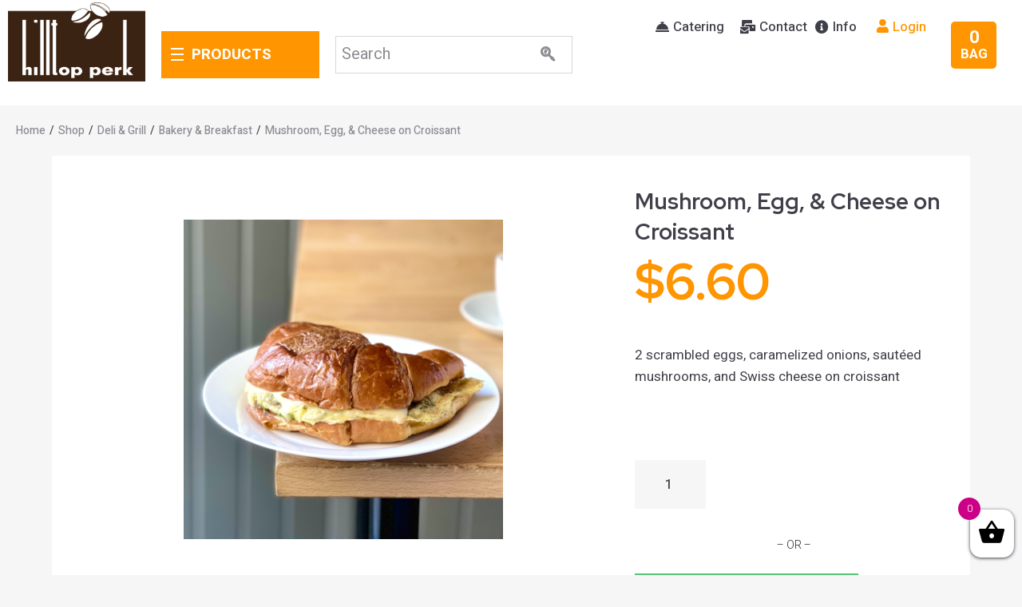

--- FILE ---
content_type: text/html; charset=UTF-8
request_url: https://hilltopperk.com/product/mushroom-on-croissant/
body_size: 48381
content:
<!DOCTYPE html>
<html lang="en-US" prefix="og: http://ogp.me/ns#">
<head>
<meta charset="UTF-8">
<link rel="profile" href="https://gmpg.org/xfn/11">
<link rel="pingback" href="https://hilltopperk.com/xmlrpc.php">

<meta name="viewport" content="width=device-width, initial-scale=1" />
<title>Mushroom, Egg, &amp; Cheese on Croissant &#8211; Hilltop Perk Deli</title>
<meta name='robots' content='max-image-preview:large' />
<!-- Premmerce SEO for WooCommerce  -->
<meta property="og:locale" content="en_US" />
<meta property="og:type" content="product" />
<meta property="og:title" content="Mushroom, Egg, &amp; Cheese on Croissant &#8211; Hilltop Perk Deli" />
<meta property="og:description" content="2 scrambled eggs, caramelized onions, sautéed mushrooms, and Swiss cheese on croissant" />
<meta property="og:url" content="https://hilltopperk.com/product/mushroom-on-croissant/" />
<meta property="og:site_name" content="Hilltop Perk Deli" />
<meta property="og:image" content="https://hilltopperk.com/wp-content/uploads/2020/04/Mushroom-on-Croissant.png" />
<meta property="og:image:width" content="1024" />
<meta property="og:image:height" content="819" />
<meta property="og:price:amount" content="6.6" />
<meta property="og:price:currency" content="USD" />
<meta property="product:availability" content="instock" />
<meta name="twitter:title" content="Mushroom, Egg, &amp; Cheese on Croissant &#8211; Hilltop Perk Deli" />
<meta name="twitter:description" content="2 scrambled eggs, caramelized onions, sautéed mushrooms, and Swiss cheese on croissant" />
<meta name="twitter:image" content="https://hilltopperk.com/wp-content/uploads/2020/04/Mushroom-on-Croissant.png" />
<script type='application/ld+json'>{"@context":"https://schema.org","@type":"Organization","url":"https://hilltopperk.com","name":"Hilltop Perk Deli"}</script>
<!-- /Premmerce SEO for WooCommerce  -->
<link rel='dns-prefetch' href='//ajax.googleapis.com' />
<link rel='dns-prefetch' href='//web.squarecdn.com' />
<link rel='dns-prefetch' href='//fonts.googleapis.com' />
<link rel='dns-prefetch' href='//s.w.org' />
<link rel="alternate" type="application/rss+xml" title="Hilltop Perk Deli &raquo; Feed" href="https://hilltopperk.com/feed/" />
<link rel="alternate" type="application/rss+xml" title="Hilltop Perk Deli &raquo; Comments Feed" href="https://hilltopperk.com/comments/feed/" />
<link rel="alternate" type="application/rss+xml" title="Hilltop Perk Deli &raquo; Mushroom, Egg, &amp; Cheese on Croissant Comments Feed" href="https://hilltopperk.com/product/mushroom-on-croissant/feed/" />
		<script type="text/javascript">
			window._wpemojiSettings = {"baseUrl":"https:\/\/s.w.org\/images\/core\/emoji\/13.1.0\/72x72\/","ext":".png","svgUrl":"https:\/\/s.w.org\/images\/core\/emoji\/13.1.0\/svg\/","svgExt":".svg","source":{"concatemoji":"https:\/\/hilltopperk.com\/wp-includes\/js\/wp-emoji-release.min.js?ver=5.8.12"}};
			!function(e,a,t){var n,r,o,i=a.createElement("canvas"),p=i.getContext&&i.getContext("2d");function s(e,t){var a=String.fromCharCode;p.clearRect(0,0,i.width,i.height),p.fillText(a.apply(this,e),0,0);e=i.toDataURL();return p.clearRect(0,0,i.width,i.height),p.fillText(a.apply(this,t),0,0),e===i.toDataURL()}function c(e){var t=a.createElement("script");t.src=e,t.defer=t.type="text/javascript",a.getElementsByTagName("head")[0].appendChild(t)}for(o=Array("flag","emoji"),t.supports={everything:!0,everythingExceptFlag:!0},r=0;r<o.length;r++)t.supports[o[r]]=function(e){if(!p||!p.fillText)return!1;switch(p.textBaseline="top",p.font="600 32px Arial",e){case"flag":return s([127987,65039,8205,9895,65039],[127987,65039,8203,9895,65039])?!1:!s([55356,56826,55356,56819],[55356,56826,8203,55356,56819])&&!s([55356,57332,56128,56423,56128,56418,56128,56421,56128,56430,56128,56423,56128,56447],[55356,57332,8203,56128,56423,8203,56128,56418,8203,56128,56421,8203,56128,56430,8203,56128,56423,8203,56128,56447]);case"emoji":return!s([10084,65039,8205,55357,56613],[10084,65039,8203,55357,56613])}return!1}(o[r]),t.supports.everything=t.supports.everything&&t.supports[o[r]],"flag"!==o[r]&&(t.supports.everythingExceptFlag=t.supports.everythingExceptFlag&&t.supports[o[r]]);t.supports.everythingExceptFlag=t.supports.everythingExceptFlag&&!t.supports.flag,t.DOMReady=!1,t.readyCallback=function(){t.DOMReady=!0},t.supports.everything||(n=function(){t.readyCallback()},a.addEventListener?(a.addEventListener("DOMContentLoaded",n,!1),e.addEventListener("load",n,!1)):(e.attachEvent("onload",n),a.attachEvent("onreadystatechange",function(){"complete"===a.readyState&&t.readyCallback()})),(n=t.source||{}).concatemoji?c(n.concatemoji):n.wpemoji&&n.twemoji&&(c(n.twemoji),c(n.wpemoji)))}(window,document,window._wpemojiSettings);
		</script>
		<style type="text/css">
img.wp-smiley,
img.emoji {
	display: inline !important;
	border: none !important;
	box-shadow: none !important;
	height: 1em !important;
	width: 1em !important;
	margin: 0 .07em !important;
	vertical-align: -0.1em !important;
	background: none !important;
	padding: 0 !important;
}
</style>
	<link rel='stylesheet' id='wp-block-library-css'  href='https://hilltopperk.com/wp-includes/css/dist/block-library/style.min.css?ver=5.8.12' type='text/css' media='all' />
<link rel='stylesheet' id='wc-block-style-css'  href='https://hilltopperk.com/wp-content/plugins/woocommerce/packages/woocommerce-blocks/build/style.css?ver=2.5.14' type='text/css' media='all' />
<link rel='stylesheet' id='contact-form-7-css'  href='https://hilltopperk.com/wp-content/plugins/contact-form-7/includes/css/styles.css?ver=5.5.6' type='text/css' media='all' />
<link rel='stylesheet' id='bodhi-svgs-attachment-css'  href='https://hilltopperk.com/wp-content/plugins/svg-support/css/svgs-attachment.css?ver=5.8.12' type='text/css' media='all' />
<link rel='stylesheet' id='photoswipe-css'  href='https://hilltopperk.com/wp-content/plugins/woocommerce/assets/css/photoswipe/photoswipe.min.css?ver=4.0.4' type='text/css' media='all' />
<link rel='stylesheet' id='photoswipe-default-skin-css'  href='https://hilltopperk.com/wp-content/plugins/woocommerce/assets/css/photoswipe/default-skin/default-skin.min.css?ver=4.0.4' type='text/css' media='all' />
<style id='woocommerce-inline-inline-css' type='text/css'>
.woocommerce form .form-row .required { visibility: visible; }
</style>
<link rel='stylesheet' id='fpf_front-css'  href='https://hilltopperk.com/wp-content/plugins/flexible-product-fields/assets/css/front.min.css?ver=1.4.0.69' type='text/css' media='all' />
<link rel='stylesheet' id='jquery-ui-style-css'  href='//ajax.googleapis.com/ajax/libs/jqueryui/1.9.2/themes/smoothness/jquery-ui.css?ver=5.8.12' type='text/css' media='all' />
<link rel='stylesheet' id='xoo-wsc-css'  href='https://hilltopperk.com/wp-content/plugins/woocommerce-side-cart-premium/public/css/xoo-wsc-public.css?ver=2.2' type='text/css' media='all' />
<style id='xoo-wsc-inline-css' type='text/css'>
.xoo-wsc-footer a.xoo-wsc-ft-btn{
				background-color: #777;
				color: #fff;
				padding-top: 5px;
				padding-bottom: 5px;
			}

			.xoo-wsc-coupon-submit{
				background-color: #777;
				color: #fff;
			}
			.xoo-wsc-header{
				background-color: #ffffff;
				color: #000000;
				border-bottom-width: 1px;
				border-bottom-color: #eeeeee;
				border-bottom-style: solid;
				padding: 10px 20px;
			}
			.xoo-wsc-ctxt{
				font-size: 20px;
			}
			.xoo-wsc-close{
				font-size: 20px;
			}
			.xoo-wsc-container{
				width: 300px;
			}
			.xoo-wsc-body{
				background-color: #ffffff;
				font-size: 14px;
				color: #000000;
			}
			input[type='number'].xoo-wsc-qty{
				background-color: #ffffff;
			}
			.xoo-wsc-qtybox{
				border-color: #000000;
			}
			.xoo-wsc-chng{
				border-color: #000000;
			}
			a.xoo-wsc-remove{
				color: #000000;
			}
			a.xoo-wsc-pname{
				color: #000000;
				font-size: 16px;
			}
			.xoo-wsc-img-col{
				width: 35%;
			}
			.xoo-wsc-sum-col{
				width: 60%;
			}
			.xoo-wsc-product{
				border-top-style: solid;
				border-top-color: #eeeeee;
				border-top-width: 1px;
			}
			.xoo-wsc-basket{
				background-color: #ffffff;
				bottom: 12px;
				position: fixed;
			}
			.xoo-wsc-basket .xoo-wsc-bki{
				color: #000000;
				font-size: 35px;
			}
			.xoo-wsc-basket img.xoo-wsc-bki{
				width: 35px;
				height: 35px;
			}
			.xoo-wsc-items-count{
				background-color: #cc0086;
				color: #ffffff;
			}
			.xoo-wsc-footer{
				background-color: #ffffff;
			}
			.xoo-wsc-footer a.xoo-wsc-ft-btn{
				margin: 4px 0;
			}
			.xoo-wsc-wp-item img.size-shop_catalog, .xoo-wsc-rp-item img.wp-post-image{
				width: 75px;
			}
			li.xoo-wsc-rp-item{
				background-color: #fff;
			}
		.xoo-wsc-footer{
				position: absolute;
			}
			.xoo-wsc-container{
				top: 0;
				bottom: 0;
			}
				.xoo-wsc-basket{
					right: 0;
				}
				.xoo-wsc-basket, .xoo-wsc-container{
					transition-property: right;
				}
				.xoo-wsc-items-count{
					left: -15px;
				}
				.xoo-wsc-container{
					right: -300px;
				}
				.xoo-wsc-modal.xoo-wsc-active .xoo-wsc-basket{
					right: 300px;
				}
				.xoo-wsc-modal.xoo-wsc-active .xoo-wsc-container{
					right: 0;
				}
			
</style>
<link rel='stylesheet' id='xoo-wsc-fonts-css'  href='https://hilltopperk.com/wp-content/plugins/woocommerce-side-cart-premium/lib/fonts/xoo-wsc-fonts.css?ver=2.2' type='text/css' media='all' />
<link rel='stylesheet' id='wpos-slick-style-css'  href='https://hilltopperk.com/wp-content/plugins/woo-product-slider-and-carousel-with-category/assets/css/slick.css?ver=2.2' type='text/css' media='all' />
<link rel='stylesheet' id='wcpscwc_public_style-css'  href='https://hilltopperk.com/wp-content/plugins/woo-product-slider-and-carousel-with-category/assets/css/wcpscwc-public.css?ver=2.2' type='text/css' media='all' />
<link rel='stylesheet' id='wc-square-css'  href='https://hilltopperk.com/wp-content/plugins/woocommerce-square/assets/css/frontend/wc-square.min.css?ver=3.2.0' type='text/css' media='all' />
<link rel='stylesheet' id='font-awesome-css'  href='https://hilltopperk.com/wp-content/plugins/elementor/assets/lib/font-awesome/css/font-awesome.min.css?ver=4.7.0' type='text/css' media='all' />
<link rel='stylesheet' id='kava-parent-theme-style-css'  href='https://hilltopperk.com/wp-content/themes/kava/style.css?ver=2.0.2' type='text/css' media='all' />
<link rel='stylesheet' id='kava-theme-style-css'  href='https://hilltopperk.com/wp-content/themes/groce_store/style.css?ver=2.0.2' type='text/css' media='all' />
<style id='kava-theme-style-inline-css' type='text/css'>
/* #Typography */body {font-style: normal;font-weight: 300;font-size: 14px;line-height: 1.6;font-family: Heebo, sans-serif;letter-spacing: 0px;text-align: left;color: #3f3f49;}h1,.h1-style {font-style: normal;font-weight: 700;font-size: 39px;line-height: 1.4;font-family: 'Red Hat Display', sans-serif;letter-spacing: 0px;text-align: inherit;color: #3f3f49;}h2,.h2-style {font-style: normal;font-weight: 700;font-size: 22px;line-height: 1.4;font-family: 'Red Hat Display', sans-serif;letter-spacing: 0px;text-align: inherit;color: #3f3f49;}h3,.h3-style {font-style: normal;font-weight: 700;font-size: 21px;line-height: 1.4;font-family: 'Red Hat Display', sans-serif;letter-spacing: 0px;text-align: inherit;color: #3f3f49;}h4,.h4-style {font-style: normal;font-weight: 700;font-size: 19px;line-height: 1.5;font-family: Heebo, sans-serif;letter-spacing: 0px;text-align: inherit;color: #3f3f49;}h5,.h5-style {font-style: normal;font-weight: 500;font-size: 17px;line-height: 1.5;font-family: Heebo, sans-serif;letter-spacing: 0px;text-align: inherit;color: #3f3f49;}h6,.h6-style {font-style: normal;font-weight: 500;font-size: 14px;line-height: 1.5;font-family: Heebo, sans-serif;letter-spacing: 0px;text-align: inherit;color: #3f3f49;}@media (min-width: 1200px) {h1,.h1-style { font-size: 64px; }h2,.h2-style { font-size: 36px; }h3,.h3-style { font-size: 28px; }}a,h1 a:hover,h2 a:hover,h3 a:hover,h4 a:hover,h5 a:hover,h6 a:hover { color: #3f3f49; }a:hover { color: #ff9500; }blockquote {color: #3f3f49;}/* #Header */.site-header__wrap {background-color: #ffffff;background-repeat: repeat;background-position: center top;background-attachment: scroll;;}/* ##Top Panel */.top-panel {color: #3f3f49;background-color: #ffffff;}/* #Main Menu */.main-navigation {font-style: normal;font-weight: 400;font-size: 14px;line-height: 1.4;font-family: Heebo, sans-serif;letter-spacing: 0px;}.main-navigation a,.menu-item-has-children:before {color: #3f3f49;}.main-navigation a:hover,.main-navigation .current_page_item>a,.main-navigation .current-menu-item>a,.main-navigation .current_page_ancestor>a,.main-navigation .current-menu-ancestor>a {color: #ff9500;}/* #Mobile Menu */.mobile-menu-toggle-button {color: #ffffff;background-color: #3f3f49;}/* #Social */.social-list a {color: #3f3f49;}.social-list a:hover {color: #3f3f49;}/* #Breadcrumbs */.breadcrumbs_item {font-style: normal;font-weight: 400;font-size: 11px;line-height: 1.5;font-family: Heebo, sans-serif;letter-spacing: 0px;}.breadcrumbs_item_sep,.breadcrumbs_item_link {color: #3f3f49;}.breadcrumbs_item_link:hover {color: #3f3f49;}/* #Post navigation */.post-navigation-container i {color: #3f3f49;}.post-navigation-container .nav-links a:hover .post-title,.post-navigation-container .nav-links a:hover .nav-text {color: #3f3f49;}.post-navigation-container .nav-links a:hover i {color: #ff9500;}/* #Pagination */.posts-list-navigation .pagination .page-numbers,.page-links > span,.page-links > a {color: #3f3f49;}.posts-list-navigation .pagination a.page-numbers:hover,.posts-list-navigation .pagination .page-numbers.current,.page-links > a:hover,.page-links > span {color: #ff9500;}.posts-list-navigation .pagination .next,.posts-list-navigation .pagination .prev {color: #3f3f49;}.posts-list-navigation .pagination .next:hover,.posts-list-navigation .pagination .prev:hover {color: #ff9500;}/* #Button Appearance Styles (regular scheme) */.btn,button,input[type='button'],input[type='reset'],input[type='submit'] {font-style: normal;font-weight: 900;font-size: 11px;line-height: 1;font-family: Heebo, sans-serif;letter-spacing: 1px;color: #ffffff;background-color: #3f3f49;}.btn:hover,button:hover,input[type='button']:hover,input[type='reset']:hover,input[type='submit']:hover,input[type='reset']:hover {color: #ffffff;background-color: rgb(101,101,111);}.btn.invert-button {color: #ffffff;}.btn.invert-button:hover {color: #ffffff;border-color: #3f3f49;background-color: #3f3f49;}/* #Totop Button */#toTop {padding: 0px 0px;border-radius: 0px;background-color: ;color: ;}#toTop:hover {background-color: ;color: ;}input,optgroup,select,textarea {font-size: 14px;}/* #Comment, Contact, Password Forms */.comment-form .submit,.wpcf7-submit,.post-password-form label + input {font-style: normal;font-weight: 900;font-size: 11px;line-height: 1;font-family: Heebo, sans-serif;letter-spacing: 1px;color: #ffffff;background-color: #3f3f49;}.comment-form .submit:hover,.wpcf7-submit:hover,.post-password-form label + input:hover {color: #ffffff;background-color: rgb(101,101,111);}.comment-reply-title {font-style: normal;font-weight: 700;font-size: 19px;line-height: 1.5;font-family: Heebo, sans-serif;letter-spacing: 0px;color: #3f3f49;}/* Cookies consent */.comment-form-cookies-consent input[type='checkbox']:checked ~ label[for=wp-comment-cookies-consent]:before {color: #ffffff;border-color: #3f3f49;background-color: #3f3f49;}/* #Comment Reply Link */#cancel-comment-reply-link {color: #3f3f49;}#cancel-comment-reply-link:hover {color: #ff9500;}/* #Comment item */.comment-body .fn {font-style: normal;font-weight: 500;font-size: 14px;line-height: 1.5;font-family: Heebo, sans-serif;letter-spacing: 0px;color: #3f3f49;}.comment-date__time {color: #3f3f49;}.comment-reply-link {font-style: normal;font-weight: 900;font-size: 11px;line-height: 1;font-family: Heebo, sans-serif;letter-spacing: 1px;}/* #Input Placeholders */::-webkit-input-placeholder { color: #3f3f49; }::-moz-placeholder{ color: #3f3f49; }:-moz-placeholder{ color: #3f3f49; }:-ms-input-placeholder{ color: #3f3f49; }/* #Entry Meta */.posted-on,.cat-links,.byline,.tags-links {color: #3f3f49;}.comments-button {color: #3f3f49;}.comments-button:hover {color: #ffffff;background-color: #3f3f49;}.btn-style .post-categories a {color: #ffffff;background-color: #3f3f49;}.btn-style .post-categories a:hover {color: #ffffff;background-color: rgb(101,101,111);}.sticky-label {color: #ffffff;background-color: #3f3f49;}/* Posts List Item Invert */.invert-hover.has-post-thumbnail:hover,.invert-hover.has-post-thumbnail:hover .posted-on,.invert-hover.has-post-thumbnail:hover .cat-links,.invert-hover.has-post-thumbnail:hover .byline,.invert-hover.has-post-thumbnail:hover .tags-links,.invert-hover.has-post-thumbnail:hover .entry-meta,.invert-hover.has-post-thumbnail:hover a,.invert-hover.has-post-thumbnail:hover .btn-icon,.invert-item.has-post-thumbnail,.invert-item.has-post-thumbnail .posted-on,.invert-item.has-post-thumbnail .cat-links,.invert-item.has-post-thumbnail .byline,.invert-item.has-post-thumbnail .tags-links,.invert-item.has-post-thumbnail .entry-meta,.invert-item.has-post-thumbnail a,.invert-item.has-post-thumbnail .btn:hover,.invert-item.has-post-thumbnail .btn-style .post-categories a:hover,.invert,.invert .entry-title,.invert a,.invert .byline,.invert .posted-on,.invert .cat-links,.invert .tags-links {color: #ffffff;}.invert-hover.has-post-thumbnail:hover a:hover,.invert-hover.has-post-thumbnail:hover .btn-icon:hover,.invert-item.has-post-thumbnail a:hover,.invert a:hover {color: #3f3f49;}.invert-hover.has-post-thumbnail .btn,.invert-item.has-post-thumbnail .comments-button,.posts-list--default.list-style-v10 .invert.default-item .comments-button{color: #ffffff;background-color: #3f3f49;}.invert-hover.has-post-thumbnail .btn:hover,.invert-item.has-post-thumbnail .comments-button:hover,.posts-list--default.list-style-v10 .invert.default-item .comments-button:hover {color: #3f3f49;background-color: #ffffff;}/* Default Posts List */.list-style-v8 .comments-link {color: #3f3f49;}.list-style-v8 .comments-link:hover {color: #ff9500;}/* Creative Posts List */.creative-item .entry-title a:hover {color: #3f3f49;}.list-style-default .creative-item a,.creative-item .btn-icon {color: #3f3f49;}.list-style-default .creative-item a:hover,.creative-item .btn-icon:hover {color: #3f3f49;}.list-style-default .creative-item .btn,.list-style-default .creative-item .btn:hover,.list-style-default .creative-item .comments-button:hover {color: #ffffff;}.creative-item__title-first-letter {font-style: normal;font-weight: 700;font-family: 'Red Hat Display', sans-serif;color: #3f3f49;}.posts-list--creative.list-style-v10 .creative-item:before {background-color: #3f3f49;box-shadow: 0px 0px 0px 8px rgba(63,63,73,0.25);}.posts-list--creative.list-style-v10 .creative-item__post-date {font-style: normal;font-weight: 700;font-size: 19px;line-height: 1.5;font-family: Heebo, sans-serif;letter-spacing: 0px;color: #3f3f49;}.posts-list--creative.list-style-v10 .creative-item__post-date a {color: #3f3f49;}.posts-list--creative.list-style-v10 .creative-item__post-date a:hover {color: #ff9500;}/* Creative Posts List style-v2 */.list-style-v2 .creative-item .entry-title,.list-style-v9 .creative-item .entry-title {font-style: normal;font-weight: 700;font-size: 19px;line-height: 1.5;font-family: Heebo, sans-serif;letter-spacing: 0px;}/* Image Post Format */.post_format-post-format-image .post-thumbnail__link:before {color: #ffffff;background-color: #3f3f49;}/* Gallery Post Format */.post_format-post-format-gallery .swiper-button-prev,.post_format-post-format-gallery .swiper-button-next {color: #3f3f49;}.post_format-post-format-gallery .swiper-button-prev:hover,.post_format-post-format-gallery .swiper-button-next:hover {color: #ff9500;}/* Link Post Format */.post_format-post-format-quote .post-format-quote {color: #ffffff;background-color: #3f3f49;}.post_format-post-format-quote .post-format-quote:before {color: #3f3f49;background-color: #ffffff;}/* Post Author */.post-author__title a {color: #3f3f49;}.post-author__title a:hover {color: #ff9500;}.invert .post-author__title a {color: #ffffff;}.invert .post-author__title a:hover {color: #3f3f49;}/* Single Post */.single-post blockquote {border-color: #3f3f49;}.single-post:not(.post-template-single-layout-4):not(.post-template-single-layout-7) .tags-links a:hover {color: #ffffff;border-color: #3f3f49;background-color: #3f3f49;}.single-header-3 .post-author .byline,.single-header-4 .post-author .byline,.single-header-5 .post-author .byline {font-style: normal;font-weight: 700;font-size: 19px;line-height: 1.5;font-family: Heebo, sans-serif;letter-spacing: 0px;}.single-header-8,.single-header-10 .entry-header {background-color: #3f3f49;}.single-header-8.invert a:hover,.single-header-10.invert a:hover {color: rgba(255,255,255,0.5);}.single-header-3 a.comments-button,.single-header-10 a.comments-button {border: 1px solid #ffffff;}.single-header-3 a.comments-button:hover,.single-header-10 a.comments-button:hover {color: #3f3f49;background-color: #ffffff;}/* Page preloader */.page-preloader {border-top-color: #3f3f49;border-right-color: #3f3f49;}/* Logo */.site-logo__link,.site-logo__link:hover {color: #3f3f49;}/* Page title */.page-title {font-style: normal;font-weight: 700;font-size: 22px;line-height: 1.4;font-family: 'Red Hat Display', sans-serif;letter-spacing: 0px;color: #3f3f49;}@media (min-width: 1200px) {.page-title { font-size: 36px; }}/* Grid Posts List */.posts-list.list-style-v3 .comments-link {border-color: #3f3f49;}.posts-list.list-style-v4 .comments-link {color: #3f3f49;}.posts-list.list-style-v4 .posts-list__item.grid-item .grid-item-wrap .comments-link:hover {color: #ffffff;background-color: #3f3f49;}/* Posts List Grid Item Invert */.grid-item-wrap.invert,.grid-item-wrap.invert .posted-on,.grid-item-wrap.invert .cat-links,.grid-item-wrap.invert .byline,.grid-item-wrap.invert .tags-links,.grid-item-wrap.invert .entry-meta,.grid-item-wrap.invert a,.grid-item-wrap.invert .btn-icon,.grid-item-wrap.invert .comments-button {color: #ffffff;}/* Posts List Grid-5 Item Invert */.list-style-v5 .grid-item-wrap.invert .posted-on,.list-style-v5 .grid-item-wrap.invert .cat-links,.list-style-v5 .grid-item-wrap.invert .byline,.list-style-v5 .grid-item-wrap.invert .tags-links,.list-style-v5 .grid-item-wrap.invert .posted-on a,.list-style-v5 .grid-item-wrap.invert .cat-links a,.list-style-v5 .grid-item-wrap.invert .tags-links a,.list-style-v5 .grid-item-wrap.invert .byline a,.list-style-v5 .grid-item-wrap.invert .comments-link,.list-style-v5 .grid-item-wrap.invert .entry-title a:hover {color: #3f3f49;}.list-style-v5 .grid-item-wrap.invert .posted-on a:hover,.list-style-v5 .grid-item-wrap.invert .cat-links a:hover,.list-style-v5 .grid-item-wrap.invert .tags-links a:hover,.list-style-v5 .grid-item-wrap.invert .byline a:hover,.list-style-v5 .grid-item-wrap.invert .comments-link:hover {color: #ffffff;}/* Posts List Grid-6 Item Invert */.posts-list.list-style-v6 .posts-list__item.grid-item .grid-item-wrap .cat-links a,.posts-list.list-style-v7 .posts-list__item.grid-item .grid-item-wrap .cat-links a {color: #ffffff;background-color: #3f3f49;}.posts-list.list-style-v6 .posts-list__item.grid-item .grid-item-wrap .cat-links a:hover,.posts-list.list-style-v7 .posts-list__item.grid-item .grid-item-wrap .cat-links a:hover {color: #ffffff;background-color: rgb(101,101,111);}.posts-list.list-style-v9 .posts-list__item.grid-item .grid-item-wrap .entry-header .entry-title {font-weight : 300;}/* Grid 7 */.list-style-v7 .grid-item-wrap.invert .posted-on a:hover,.list-style-v7 .grid-item-wrap.invert .cat-links a:hover,.list-style-v7 .grid-item-wrap.invert .tags-links a:hover,.list-style-v7 .grid-item-wrap.invert .byline a:hover,.list-style-v7 .grid-item-wrap.invert .comments-link:hover,.list-style-v7 .grid-item-wrap.invert .entry-title a:hover,.list-style-v6 .grid-item-wrap.invert .posted-on a:hover,.list-style-v6 .grid-item-wrap.invert .cat-links a:hover,.list-style-v6 .grid-item-wrap.invert .tags-links a:hover,.list-style-v6 .grid-item-wrap.invert .byline a:hover,.list-style-v6 .grid-item-wrap.invert .comments-link:hover,.list-style-v6 .grid-item-wrap.invert .entry-title a:hover {color: #3f3f49;}.list-style-v7 .grid-item-wrap.invert .posted-on,.list-style-v7 .grid-item-wrap.invert .cat-links,.list-style-v7 .grid-item-wrap.invert .byline,.list-style-v7 .grid-item-wrap.invert .tags-links,.list-style-v7 .grid-item-wrap.invert .posted-on a,.list-style-v7 .grid-item-wrap.invert .cat-links a,.list-style-v7 .grid-item-wrap.invert .tags-links a,.list-style-v7 .grid-item-wrap.invert .byline a,.list-style-v7 .grid-item-wrap.invert .comments-link,.list-style-v7 .grid-item-wrap.invert .entry-title a,.list-style-v7 .grid-item-wrap.invert .entry-content p,.list-style-v6 .grid-item-wrap.invert .posted-on,.list-style-v6 .grid-item-wrap.invert .cat-links,.list-style-v6 .grid-item-wrap.invert .byline,.list-style-v6 .grid-item-wrap.invert .tags-links,.list-style-v6 .grid-item-wrap.invert .posted-on a,.list-style-v6 .grid-item-wrap.invert .cat-links a,.list-style-v6 .grid-item-wrap.invert .tags-links a,.list-style-v6 .grid-item-wrap.invert .byline a,.list-style-v6 .grid-item-wrap.invert .comments-link,.list-style-v6 .grid-item-wrap.invert .entry-title a,.list-style-v6 .grid-item-wrap.invert .entry-content p {color: #ffffff;}.posts-list.list-style-v7 .grid-item .grid-item-wrap .entry-footer .comments-link:hover,.posts-list.list-style-v6 .grid-item .grid-item-wrap .entry-footer .comments-link:hover,.posts-list.list-style-v6 .posts-list__item.grid-item .grid-item-wrap .btn:hover,.posts-list.list-style-v7 .posts-list__item.grid-item .grid-item-wrap .btn:hover {color: #3f3f49;border-color: #3f3f49;}.posts-list.list-style-v10 .grid-item-inner .space-between-content .comments-link {color: #3f3f49;}.posts-list.list-style-v10 .grid-item-inner .space-between-content .comments-link:hover {color: #3f3f49;}.posts-list.list-style-v10 .posts-list__item.justify-item .justify-item-inner .entry-title a {color: #3f3f49;}.posts-list.posts-list--vertical-justify.list-style-v10 .posts-list__item.justify-item .justify-item-inner .entry-title a:hover{color: #ffffff;background-color: #3f3f49;}.posts-list.list-style-v5 .posts-list__item.justify-item .justify-item-inner.invert .cat-links a:hover,.posts-list.list-style-v8 .posts-list__item.justify-item .justify-item-inner.invert .cat-links a:hover {color: #ffffff;background-color: rgb(101,101,111);}.posts-list.list-style-v5 .posts-list__item.justify-item .justify-item-inner.invert .cat-links a,.posts-list.list-style-v8 .posts-list__item.justify-item .justify-item-inner.invert .cat-links a{color: #ffffff;background-color: #3f3f49;}.list-style-v8 .justify-item-inner.invert .posted-on,.list-style-v8 .justify-item-inner.invert .cat-links,.list-style-v8 .justify-item-inner.invert .byline,.list-style-v8 .justify-item-inner.invert .tags-links,.list-style-v8 .justify-item-inner.invert .posted-on a,.list-style-v8 .justify-item-inner.invert .cat-links a,.list-style-v8 .justify-item-inner.invert .tags-links a,.list-style-v8 .justify-item-inner.invert .byline a,.list-style-v8 .justify-item-inner.invert .comments-link,.list-style-v8 .justify-item-inner.invert .entry-title a,.list-style-v8 .justify-item-inner.invert .entry-content p,.list-style-v5 .justify-item-inner.invert .posted-on,.list-style-v5 .justify-item-inner.invert .cat-links,.list-style-v5 .justify-item-inner.invert .byline,.list-style-v5 .justify-item-inner.invert .tags-links,.list-style-v5 .justify-item-inner.invert .posted-on a,.list-style-v5 .justify-item-inner.invert .cat-links a,.list-style-v5 .justify-item-inner.invert .tags-links a,.list-style-v5 .justify-item-inner.invert .byline a,.list-style-v5 .justify-item-inner.invert .comments-link,.list-style-v5 .justify-item-inner.invert .entry-title a,.list-style-v5 .justify-item-inner.invert .entry-content p,.list-style-v4 .justify-item-inner.invert .posted-on:hover,.list-style-v4 .justify-item-inner.invert .cat-links,.list-style-v4 .justify-item-inner.invert .byline,.list-style-v4 .justify-item-inner.invert .tags-links,.list-style-v4 .justify-item-inner.invert .posted-on a,.list-style-v4 .justify-item-inner.invert .cat-links a,.list-style-v4 .justify-item-inner.invert .tags-links a,.list-style-v4 .justify-item-inner.invert .byline a,.list-style-v4 .justify-item-inner.invert .comments-link,.list-style-v4 .justify-item-inner.invert .entry-title a,.list-style-v4 .justify-item-inner.invert .entry-content p {color: #ffffff;}.list-style-v8 .justify-item-inner.invert .posted-on a:hover,.list-style-v8 .justify-item-inner.invert .cat-links a:hover,.list-style-v8 .justify-item-inner.invert .tags-links a:hover,.list-style-v8 .justify-item-inner.invert .byline a:hover,.list-style-v8 .justify-item-inner.invert .comments-link:hover,.list-style-v8 .justify-item-inner.invert .entry-title a:hover,.list-style-v5 .justify-item-inner.invert .posted-on a:hover,.list-style-v5 .justify-item-inner.invert .cat-links a:hover,.list-style-v5 .justify-item-inner.invert .tags-links a:hover,.list-style-v5 .justify-item-inner.invert .byline a:hover,.list-style-v5 .justify-item-inner.invert .entry-title a:hover,.list-style-v4 .justify-item-inner.invert .posted-on a,.list-style-v4 .justify-item-inner.invert .cat-links a:hover,.list-style-v4 .justify-item-inner.invert .tags-links a:hover,.list-style-v4 .justify-item-inner.invert .byline a:hover,.list-style-v4 .justify-item-inner.invert .comments-link:hover,.list-style-v4 .justify-item-inner.invert .entry-title a:hover{color: #3f3f49;}.posts-list.list-style-v5 .justify-item .justify-item-wrap .entry-footer .comments-link:hover {border-color: #3f3f49;}.list-style-v4 .justify-item-inner.invert .btn:hover,.list-style-v6 .justify-item-wrap.invert .btn:hover,.list-style-v8 .justify-item-inner.invert .btn:hover {color: #ffffff;}.posts-list.posts-list--vertical-justify.list-style-v5 .posts-list__item.justify-item .justify-item-wrap .entry-footer .comments-link:hover,.posts-list.posts-list--vertical-justify.list-style-v5 .posts-list__item.justify-item .justify-item-wrap .entry-footer .btn:hover {color: #3f3f49;border-color: #3f3f49;}/* masonry Posts List */.posts-list.list-style-v3 .comments-link {border-color: #3f3f49;}.posts-list.list-style-v4 .comments-link {color: #3f3f49;}.posts-list.list-style-v4 .posts-list__item.masonry-item .masonry-item-wrap .comments-link:hover {color: #ffffff;background-color: #3f3f49;}/* Posts List masonry Item Invert */.masonry-item-wrap.invert,.masonry-item-wrap.invert .posted-on,.masonry-item-wrap.invert .cat-links,.masonry-item-wrap.invert .byline,.masonry-item-wrap.invert .tags-links,.masonry-item-wrap.invert .entry-meta,.masonry-item-wrap.invert a,.masonry-item-wrap.invert .btn-icon,.masonry-item-wrap.invert .comments-button {color: #ffffff;}/* Posts List masonry-5 Item Invert */.list-style-v5 .masonry-item-wrap.invert .posted-on,.list-style-v5 .masonry-item-wrap.invert .cat-links,.list-style-v5 .masonry-item-wrap.invert .byline,.list-style-v5 .masonry-item-wrap.invert .tags-links,.list-style-v5 .masonry-item-wrap.invert .posted-on a,.list-style-v5 .masonry-item-wrap.invert .cat-links a,.list-style-v5 .masonry-item-wrap.invert .tags-links a,.list-style-v5 .masonry-item-wrap.invert .byline a,.list-style-v5 .masonry-item-wrap.invert .comments-link,.list-style-v5 .masonry-item-wrap.invert .entry-title a:hover {color: #3f3f49;}.list-style-v5 .masonry-item-wrap.invert .posted-on a:hover,.list-style-v5 .masonry-item-wrap.invert .cat-links a:hover,.list-style-v5 .masonry-item-wrap.invert .tags-links a:hover,.list-style-v5 .masonry-item-wrap.invert .byline a:hover,.list-style-v5 .masonry-item-wrap.invert .comments-link:hover {color: #ffffff;}.posts-list.list-style-v10 .masonry-item-inner .space-between-content .comments-link {color: #3f3f49;}.posts-list.list-style-v10 .masonry-item-inner .space-between-content .comments-link:hover {color: #3f3f49;}.widget_recent_entries a,.widget_recent_comments a {font-style: normal;font-weight: 500;font-size: 14px;line-height: 1.5;font-family: Heebo, sans-serif;letter-spacing: 0px;color: #3f3f49;}.widget_recent_entries a:hover,.widget_recent_comments a:hover {color: #3f3f49;}.widget_recent_entries .post-date,.widget_recent_comments .recentcomments {color: #3f3f49;}.widget_recent_comments .comment-author-link a {color: #3f3f49;}.widget_recent_comments .comment-author-link a:hover {color: #3f3f49;}.widget_calendar th,.widget_calendar caption {color: #3f3f49;}.widget_calendar tbody td a {color: #3f3f49;}.widget_calendar tbody td a:hover {color: #ffffff;background-color: #3f3f49;}.widget_calendar tfoot td a {color: #3f3f49;}.widget_calendar tfoot td a:hover {color: #ff9500;}/* Preloader */.jet-smart-listing-wrap.jet-processing + div.jet-smart-listing-loading,div.wpcf7 .ajax-loader {border-top-color: #3f3f49;border-right-color: #3f3f49;}/*--------------------------------------------------------------## Ecwid Plugin Styles--------------------------------------------------------------*//* Product Title, Product Price amount */html#ecwid_html body#ecwid_body .ec-size .ec-wrapper .ec-store .grid-product__title-inner,html#ecwid_html body#ecwid_body .ec-size .ec-wrapper .ec-store .grid__products .grid-product__image ~ .grid-product__price .grid-product__price-amount,html#ecwid_html body#ecwid_body .ec-size .ec-wrapper .ec-store .grid__products .grid-product__image ~ .grid-product__title .grid-product__price-amount,html#ecwid_html body#ecwid_body .ec-size .ec-store .grid__products--medium-items.grid__products--layout-center .grid-product__price-compare,html#ecwid_html body#ecwid_body .ec-size .ec-store .grid__products--medium-items .grid-product__details,html#ecwid_html body#ecwid_body .ec-size .ec-store .grid__products--medium-items .grid-product__sku,html#ecwid_html body#ecwid_body .ec-size .ec-store .grid__products--medium-items .grid-product__sku-hover,html#ecwid_html body#ecwid_body .ec-size .ec-store .grid__products--medium-items .grid-product__tax,html#ecwid_html body#ecwid_body .ec-size .ec-wrapper .ec-store .form__msg,html#ecwid_html body#ecwid_body .ec-size.ec-size--l .ec-wrapper .ec-store h1,html#ecwid_html body#ecwid_body.page .ec-size .ec-wrapper .ec-store .product-details__product-title,html#ecwid_html body#ecwid_body.page .ec-size .ec-wrapper .ec-store .product-details__product-price,html#ecwid_html body#ecwid_body .ec-size .ec-wrapper .ec-store .product-details-module__title,html#ecwid_html body#ecwid_body .ec-size .ec-wrapper .ec-store .ec-cart-summary__row--total .ec-cart-summary__title,html#ecwid_html body#ecwid_body .ec-size .ec-wrapper .ec-store .ec-cart-summary__row--total .ec-cart-summary__price,html#ecwid_html body#ecwid_body .ec-size .ec-wrapper .ec-store .grid__categories * {font-style: normal;font-weight: 500;line-height: 1.5;font-family: Heebo, sans-serif;letter-spacing: 0px;}html#ecwid_html body#ecwid_body .ecwid .ec-size .ec-wrapper .ec-store .product-details__product-description {font-style: normal;font-weight: 300;font-size: 14px;line-height: 1.6;font-family: Heebo, sans-serif;letter-spacing: 0px;text-align: left;color: #3f3f49;}html#ecwid_html body#ecwid_body .ec-size .ec-wrapper .ec-store .grid-product__title-inner,html#ecwid_html body#ecwid_body .ec-size .ec-wrapper .ec-store .grid__products .grid-product__image ~ .grid-product__price .grid-product__price-amount,html#ecwid_html body#ecwid_body .ec-size .ec-wrapper .ec-store .grid__products .grid-product__image ~ .grid-product__title .grid-product__price-amount,html#ecwid_html body#ecwid_body .ec-size .ec-store .grid__products--medium-items.grid__products--layout-center .grid-product__price-compare,html#ecwid_html body#ecwid_body .ec-size .ec-store .grid__products--medium-items .grid-product__details,html#ecwid_html body#ecwid_body .ec-size .ec-store .grid__products--medium-items .grid-product__sku,html#ecwid_html body#ecwid_body .ec-size .ec-store .grid__products--medium-items .grid-product__sku-hover,html#ecwid_html body#ecwid_body .ec-size .ec-store .grid__products--medium-items .grid-product__tax,html#ecwid_html body#ecwid_body .ec-size .ec-wrapper .ec-store .product-details-module__title,html#ecwid_html body#ecwid_body.page .ec-size .ec-wrapper .ec-store .product-details__product-price,html#ecwid_html body#ecwid_body.page .ec-size .ec-wrapper .ec-store .product-details__product-title,html#ecwid_html body#ecwid_body .ec-size .ec-wrapper .ec-store .form-control__text,html#ecwid_html body#ecwid_body .ec-size .ec-wrapper .ec-store .form-control__textarea,html#ecwid_html body#ecwid_body .ec-size .ec-wrapper .ec-store .ec-link,html#ecwid_html body#ecwid_body .ec-size .ec-wrapper .ec-store .ec-link:visited,html#ecwid_html body#ecwid_body .ec-size .ec-wrapper .ec-store input[type="radio"].form-control__radio:checked+.form-control__radio-view::after {color: #3f3f49;}html#ecwid_html body#ecwid_body .ec-size .ec-wrapper .ec-store .ec-link:hover {color: #ff9500;}/* Product Title, Price small state */html#ecwid_html body#ecwid_body .ec-size .ec-wrapper .ec-store .grid__products--small-items .grid-product__title-inner,html#ecwid_html body#ecwid_body .ec-size .ec-wrapper .ec-store .grid__products--small-items .grid-product__price-hover .grid-product__price-amount,html#ecwid_html body#ecwid_body .ec-size .ec-wrapper .ec-store .grid__products--small-items .grid-product__image ~ .grid-product__price .grid-product__price-amount,html#ecwid_html body#ecwid_body .ec-size .ec-wrapper .ec-store .grid__products--small-items .grid-product__image ~ .grid-product__title .grid-product__price-amount,html#ecwid_html body#ecwid_body .ec-size .ec-wrapper .ec-store .grid__products--small-items.grid__products--layout-center .grid-product__price-compare,html#ecwid_html body#ecwid_body .ec-size .ec-wrapper .ec-store .grid__products--small-items .grid-product__details,html#ecwid_html body#ecwid_body .ec-size .ec-wrapper .ec-store .grid__products--small-items .grid-product__sku,html#ecwid_html body#ecwid_body .ec-size .ec-wrapper .ec-store .grid__products--small-items .grid-product__sku-hover,html#ecwid_html body#ecwid_body .ec-size .ec-wrapper .ec-store .grid__products--small-items .grid-product__tax {font-size: 12px;}/* Product Title, Price medium state */html#ecwid_html body#ecwid_body .ec-size .ec-wrapper .ec-store .grid__products--medium-items .grid-product__title-inner,html#ecwid_html body#ecwid_body .ec-size .ec-wrapper .ec-store .grid__products--medium-items .grid-product__price-hover .grid-product__price-amount,html#ecwid_html body#ecwid_body .ec-size .ec-wrapper .ec-store .grid__products--medium-items .grid-product__image ~ .grid-product__price .grid-product__price-amount,html#ecwid_html body#ecwid_body .ec-size .ec-wrapper .ec-store .grid__products--medium-items .grid-product__image ~ .grid-product__title .grid-product__price-amount,html#ecwid_html body#ecwid_body .ec-size .ec-wrapper .ec-store .grid__products--medium-items.grid__products--layout-center .grid-product__price-compare,html#ecwid_html body#ecwid_body .ec-size .ec-wrapper .ec-store .grid__products--medium-items .grid-product__details,html#ecwid_html body#ecwid_body .ec-size .ec-wrapper .ec-store .grid__products--medium-items .grid-product__sku,html#ecwid_html body#ecwid_body .ec-size .ec-wrapper .ec-store .grid__products--medium-items .grid-product__sku-hover,html#ecwid_html body#ecwid_body .ec-size .ec-wrapper .ec-store .grid__products--medium-items .grid-product__tax {font-size: 14px;}/* Product Title, Price large state */html#ecwid_html body#ecwid_body .ec-size .ec-wrapper .ec-store .grid__products--large-items .grid-product__title-inner,html#ecwid_html body#ecwid_body .ec-size .ec-wrapper .ec-store .grid__products--large-items .grid-product__price-hover .grid-product__price-amount,html#ecwid_html body#ecwid_body .ec-size .ec-wrapper .ec-store .grid__products--large-items .grid-product__image ~ .grid-product__price .grid-product__price-amount,html#ecwid_html body#ecwid_body .ec-size .ec-wrapper .ec-store .grid__products--large-items .grid-product__image ~ .grid-product__title .grid-product__price-amount,html#ecwid_html body#ecwid_body .ec-size .ec-wrapper .ec-store .grid__products--large-items.grid__products--layout-center .grid-product__price-compare,html#ecwid_html body#ecwid_body .ec-size .ec-wrapper .ec-store .grid__products--large-items .grid-product__details,html#ecwid_html body#ecwid_body .ec-size .ec-wrapper .ec-store .grid__products--large-items .grid-product__sku,html#ecwid_html body#ecwid_body .ec-size .ec-wrapper .ec-store .grid__products--large-items .grid-product__sku-hover,html#ecwid_html body#ecwid_body .ec-size .ec-wrapper .ec-store .grid__products--large-items .grid-product__tax {font-size: 17px;}/* Product Add To Cart button */html#ecwid_html body#ecwid_body .ec-size .ec-wrapper .ec-store button {font-style: normal;font-weight: 900;line-height: 1;font-family: Heebo, sans-serif;letter-spacing: 1px;}/* Product Add To Cart button normal state */html#ecwid_html body#ecwid_body .ec-size .ec-wrapper .ec-store .form-control--secondary .form-control__button,html#ecwid_html body#ecwid_body .ec-size .ec-wrapper .ec-store .form-control--primary .form-control__button {border-color: #3f3f49;background-color: transparent;color: #3f3f49;}/* Product Add To Cart button hover state, Product Category active state */html#ecwid_html body#ecwid_body .ec-size .ec-wrapper .ec-store .form-control--secondary .form-control__button:hover,html#ecwid_html body#ecwid_body .ec-size .ec-wrapper .ec-store .form-control--primary .form-control__button:hover,html#ecwid_html body#ecwid_body .horizontal-menu-container.horizontal-desktop .horizontal-menu-item.horizontal-menu-item--active>a {border-color: #3f3f49;background-color: #3f3f49;color: #ffffff;}/* Black Product Add To Cart button normal state */html#ecwid_html body#ecwid_body .ec-size .ec-wrapper .ec-store .grid__products--appearance-hover .grid-product--dark .form-control--secondary .form-control__button {border-color: #3f3f49;background-color: #3f3f49;color: #ffffff;}/* Black Product Add To Cart button normal state */html#ecwid_html body#ecwid_body .ec-size .ec-wrapper .ec-store .grid__products--appearance-hover .grid-product--dark .form-control--secondary .form-control__button:hover {border-color: #ffffff;background-color: #ffffff;color: #3f3f49;}/* Product Add To Cart button small label */html#ecwid_html body#ecwid_body .ec-size.ec-size--l .ec-wrapper .ec-store .form-control .form-control__button {font-size: 10px;}/* Product Add To Cart button medium label */html#ecwid_html body#ecwid_body .ec-size.ec-size--l .ec-wrapper .ec-store .form-control--small .form-control__button {font-size: 11px;}/* Product Add To Cart button large label */html#ecwid_html body#ecwid_body .ec-size.ec-size--l .ec-wrapper .ec-store .form-control--medium .form-control__button {font-size: 14px;}/* Mini Cart icon styles */html#ecwid_html body#ecwid_body .ec-minicart__body .ec-minicart__icon .icon-default path[stroke],html#ecwid_html body#ecwid_body .ec-minicart__body .ec-minicart__icon .icon-default circle[stroke] {stroke: #3f3f49;}html#ecwid_html body#ecwid_body .ec-minicart:hover .ec-minicart__body .ec-minicart__icon .icon-default path[stroke],html#ecwid_html body#ecwid_body .ec-minicart:hover .ec-minicart__body .ec-minicart__icon .icon-default circle[stroke] {stroke: #ff9500;}/* Single product */.woocommerce table.variations .reset_variations,.woocommerce-review-link{font-weight: 700;}.product_meta,.woocommerce-tabs .tabs li a,.single-product .quantity label,.woocommerce table.variations .label{font-weight: 500;}.woocommerce table.variations select{color: #3f3f49;}.product_meta .sku_wrapper span,.product_meta .posted_in a,.product_meta .tagged_as a{font-weight: 500;}.woocommerce-tabs .tabs li a{color: #3f3f49;}.woocommerce-tabs .tabs li a:hover{color: #3f3f49;}/* #Button Appearance Styles (regular scheme) */.elementor-widget-wp-widget-woocommerce_product_search button,.widget_product_search button,.added_to_cart.wc-forward,.woocommerce .button,.elementor-widget-wp-widget-woocommerce_widget_cart .button,.elementor-widget-wp-widget-woocommerce_product_search .button {font-style: normal;font-weight: 900;font-size: 11px;line-height: 1;font-family: Heebo, sans-serif;letter-spacing: 1px;color: #ffffff;background-color: #3f3f49;}.jet-compare-button__link,.jet-wishlist-button__link {font-style: normal;font-weight: 900;font-size: 11px;line-height: 1;font-family: Heebo, sans-serif;letter-spacing: 1px;}.jet-compare-button__link[data-widget-id=default] .jet-compare-button__plane.jet-compare-button__plane-normal,.jet-compare-button__link[data-widget-id=default] .jet-compare-button__plane.jet-compare-button__plane-added,.jet-wishlist-button__link[data-widget-id=default] .jet-wishlist-button__plane.jet-wishlist-button__plane-normal,.jet-wishlist-button__link[data-widget-id=default] .jet-wishlist-button__plane.jet-wishlist-button__plane-added {background-color: #3f3f49;}.jet-compare-button__link[data-widget-id=default]:hover .jet-compare-button__plane.jet-compare-button__plane-normal,.jet-compare-button__link[data-widget-id=default]:hover .jet-compare-button__plane.jet-compare-button__plane-added,.jet-wishlist-button__link[data-widget-id=default]:hover .jet-wishlist-button__plane.jet-wishlist-button__plane-normal,.jet-wishlist-button__link[data-widget-id=default]:hover .jet-wishlist-button__plane.jet-wishlist-button__plane-added {background-color: rgb(101,101,111);}.elementor-widget-wp-widget-woocommerce_product_search button:hover,.widget_product_search button:hover,.added_to_cart.wc-forward:hover,.button:hover{color: #ffffff;background-color: rgb(101,101,111);}.widget_recently_viewed_products .amount,.widget_products .amount,.widget_top_rated_products .amount,.price,table.woocommerce-grouped-product-list tr td.woocommerce-grouped-product-list-item__price{font-weight: 700;}/*Reviews*/ol.commentlist li .meta strong{font-weight: 300;}ol.commentlist li .meta{color: #3f3f49;}/*Single Product Thumbnails*/.woocommerce-product-gallery__trigger{background-color: #ffffff;color: #3f3f49;}.woocommerce-product-gallery__trigger:hover{background-color: #3f3f49;color:#ffffff;}/*WooCommerce cart page*/.woocommerce-cart table tr td.product-remove a{color: #3f3f49;}.woocommerce-cart table tr td.product-name a{color: #3f3f49;}.woocommerce-cart table tr td.product-price ,.woocommerce-cart table tr td.product-subtotal,.woocommerce-cart .cart-collaterals table tr.cart-subtotal .amount,.woocommerce-cart .cart-collaterals table tr.order-total .amount {font-weight: 700;color: #3f3f49;}.woocommerce-cart table tr td.product-quantity input{color:#3f3f49;}.woocommerce-cart table tr th,.woocommerce-account .woocommerce .woocommerce-MyAccount-content label,.woocommerce-cart table tr td.actions label{font-weight: 500;}.woocommerce-cart table tr td.actions > .button,.woocommerce-cart .cart-collaterals table tr.order-total .amount{color: #3f3f49;}.woocommerce-cart table tr td.actions > .button:hover{color: #3f3f49;}.woocommerce-cart table tr td.product-remove a:hover,.woocommerce-cart table tr td.product-name a:hover {color: #3f3f49;}.select2-container--default .select2-selection--single .select2-selection__rendered{color:#3f3f49;}.woocommerce-cart .cart-collaterals .wc-proceed-to-checkout a.checkout-button.button:hover{background-color:#3f3f49;}.woocommerce-cart table tr td.actions{background-color: rgba(63,63,73,0.05);}/*WooCommerce checkout*/.woocommerce-checkout label,.woocommerce-account .woocommerce label:not(.woocommerce-form__label-for-checkbox),.lost_password a,.comment-form label,.woocommerce-checkout .woocommerce-checkout-review-order table .amount,.woocommerce-checkout .woocommerce-checkout-review-order table tr th,.woocommerce-checkout .woocommerce-checkout-review-order table tbody tr td .product-quantity{font-weight: 500;}.woocommerce-checkout .woocommerce-checkout-review-order table tbody tr td .product-quantity{color:#3f3f49;}.woocommerce-checkout .woocommerce-checkout-review-order table tfoot,.wc_payment_methods li .payment_box{background-color: rgba(63,63,73,0.05);}.woocommerce-checkout .woocommerce-message,.woocommerce-checkout .woocommerce-error,.woocommerce-checkout .woocommerce-info{font-weight: 700;}label.checkbox input[type="checkbox"] + span::after,label.inline input[type="checkbox"] + span::after {color: #3f3f49;}label.checkbox.woocommerce-form__label,label.inline.woocommerce-form__label{color:#3f3f49;font-weight: 300;}.woocommerce-checkout .place-order button.button:hover{background-color:#3f3f49;}/*WooCommerce my-account*/.woocommerce-account .woocommerce .woocommerce-MyAccount-navigation ul li{font-weight: 900;}.woocommerce-account .woocommerce .woocommerce-MyAccount-navigation ul li a:hover,.woocommerce-account .woocommerce .woocommerce-MyAccount-navigation ul li.is-active a{color: #ffffff;background-color: #3f3f49;border-color: #3f3f49;}.woocommerce-account .woocommerce .woocommerce-MyAccount-content table.woocommerce-orders-table tr td:first-child,.woocommerce-account .woocommerce .woocommerce-MyAccount-content table.woocommerce-orders-table tr th,.woocommerce-order-received .woocommerce .woocommerce-order table.shop_table.order_details tr td:first-child,.woocommerce-order-received .woocommerce .woocommerce-order table.shop_table.order_details tr th,.woocommerce-account .woocommerce .woocommerce-MyAccount-content table.shop_table.order_details tr td:first-child,.woocommerce-account .woocommerce .woocommerce-MyAccount-content table.shop_table.order_details tr th{font-weight: 500;}.woocommerce-order-received .woocommerce .woocommerce-order table.shop_table.order_details tr td a:not(.button),.woocommerce-account .woocommerce .woocommerce-MyAccount-content table.woocommerce-orders-table tr td a,.woocommerce-account .woocommerce .woocommerce-MyAccount-content table.shop_table.order_details tr td a{color: #3f3f49;font-weight:500;}.woocommerce-order-received .woocommerce .woocommerce-order table.shop_table.order_details tr td a:not(.button):hover,.woocommerce-account .woocommerce .woocommerce-MyAccount-content table.woocommerce-orders-table tr td a:hover,.woocommerce-account .woocommerce .woocommerce-MyAccount-content table.shop_table.order_details tr td a:hover{color: #3f3f49;}.woocommerce-order-received .woocommerce .woocommerce-order table.shop_table.order_details tr td.woocommerce-table__product-name .product-quantity,.woocommerce-account .woocommerce .woocommerce-MyAccount-content table.woocommerce-orders-table tr td.woocommerce-table__product-name .product-quantity,.woocommerce-account .woocommerce .woocommerce-MyAccount-content table.shop_table.order_details tr td.woocommerce-table__product-name .product-quantity{color: #3f3f49;}ul.woocommerce-order-overview li strong{font-weight: 500;}.woocommerce-order-received .woocommerce .woocommerce-order table.shop_table.order_details tr td.woocommerce-table__product-name .product-quantity{font-weight:500;}.woocommerce-account .woocommerce .woocommerce-MyAccount-content legend{font-weight: 700;}.woocommerce-account .woocommerce .woocommerce-MyAccount-content table.woocommerce-orders-table tr td.woocommerce-orders-table__cell-order-actions .button,.woocommerce .woocommerce-MyAccount-content table.shop_table.order_details tr td.download-file .button,table.woocommerce-table--order-downloads.shop_table tbody tr td.download-file .button{font-style: normal;font-weight: 300;font-size: 14px;line-height: 1.6;font-family: Heebo, sans-serif;letter-spacing: 0px;text-align: left;color: #3f3f49;}.woocommerce-account .woocommerce .woocommerce-MyAccount-content mark{color: #3f3f49;}.woocommerce-account .woocommerce .woocommerce-MyAccount-content table.woocommerce-orders-table tr td.woocommerce-orders-table__cell-order-actions .button:hover,.woocommerce .woocommerce-MyAccount-content table.shop_table.order_details tr td.download-file .button:hover,table.woocommerce-table--order-downloads.shop_table tbody tr td.download-file .button:hover {color: #3f3f49;}/*WooCommerce widgets*/.elementor-widget-wp-widget-woocommerce_price_filter .ui-slider-handle,.widget_price_filter .ui-slider-handle,.elementor-widget-wp-widget-woocommerce_price_filter .ui-slider-range,.widget_price_filter .ui-slider-range{background-color: #3f3f49;}.elementor-widget-wp-widget-woocommerce_shopping_cart .quantity,.elementor-widget-wp-widget-woocommerce_widget_cart .quantity,.widget_shopping_cart .quantity{color: #3f3f49;}.elementor-widget-wp-widget-woocommerce_shopping_cart,.elementor-widget-wp-widget-woocommerce_widget_cart,.widget_shopping_cart,.elementor-widget-wp-widget-woocommerce_shopping_cart a:not(.button),.elementor-widget-wp-widget-woocommerce_widget_cart a:not(.button),.widget_shopping_cart a:not(.button),.elementor-widget-wp-widget-woocommerce_recently_viewed_products a,.widget_recently_viewed_products a,.elementor-widget-wp-widget-woocommerce_products a,.widget_products a,.elementor-widget-wp-widget-woocommerce_top_rated_products a,.widget_top_rated_products a,.elementor-widget-wp-widget-woocommerce_recent_reviews a,.widget_recent_reviews a{color: #3f3f49;}.elementor-widget-wp-widget-woocommerce_shopping_cart a:not(.button):hover,.elementor-widget-wp-widget-woocommerce_widget_cart a:not(.button):hover,.widget_shopping_cart a:not(.button):hover,.elementor-widget-wp-widget-woocommerce_recently_viewed_products a:hover,.widget_recently_viewed_products a:hover,.elementor-widget-wp-widget-woocommerce_products a:hover,.widget_products a:hover,.elementor-widget-wp-widget-woocommerce_top_rated_products a:hover,.widget_top_rated_products a:hover,.elementor-widget-wp-widget-woocommerce_recent_reviews a:hover,.widget_recent_reviews a:hover{color: #3f3f49;}.elementor-widget-wp-widget-woocommerce_rating_filter li.chosen:before,.widget_rating_filter li.chosen:before {background-color: #3f3f49;border-color: #3f3f49;}.elementor-widget-wp-widget-woocommerce_product_categories li.current-cat a:before,.widget_product_categories li.current-cat a:before{background-color: #3f3f49;border-color: #3f3f49;}.elementor-widget-wp-widget-woocommerce_rating_filter li:after,.widget_rating_filter li:after{color: #ffffff;}.elementor-widget-wp-widget-woocommerce_product_categories li a:after,.widget_product_categories li a:after{color: #ffffff;}.select2-container--default .select2-selection--single .select2-selection__rendered{color: #3f3f49;}.elementor-widget-wp-widget-woocommerce_widget_cart .woocommerce-mini-cart__total > strong,.elementor-widget-wp-widget-woocommerce_shopping_cart .woocommerce-mini-cart__total > strong,.widget_shopping_cart .woocommerce-mini-cart__total > strong,.elementor-widget-wp-widget-woocommerce_widget_cart .quantity .amount,.elementor-widget-wp-widget-woocommerce_shopping_cart .quantity .amount,.widget_shopping_cart .quantity .amount{font-weight: 500;}.elementor-widget-wp-widget-woocommerce_widget_cart .woocommerce-mini-cart__total .amount,.elementor-widget-wp-widget-woocommerce_shopping_cart .woocommerce-mini-cart__total .amount,.widget_shopping_cart .woocommerce-mini-cart__total .amount{font-weight: 700;}.elementor-widget-wp-widget-woocommerce_widget_cart .woocommerce-mini-cart__buttons .wc-forward:not(.checkout),.elementor-widget-wp-widget-woocommerce_shopping_cart .woocommerce-mini-cart__buttons .wc-forward:not(.checkout),.widget_shopping_cart .woocommerce-mini-cart__buttons .wc-forward:not(.checkout){color: #3f3f49;font-weight: 700;}.elementor-widget-wp-widget-woocommerce_widget_cart .woocommerce-mini-cart__buttons .wc-forward:not(.checkout):hover,.elementor-widget-wp-widget-woocommerce_shopping_cart .woocommerce-mini-cart__buttons .wc-forward:not(.checkout):hover,.widget_shopping_cart .woocommerce-mini-cart__buttons .wc-forward:not(.checkout):hover{color: #3f3f49;}.header-cart__link{color: #3f3f49;}.header-cart__link:hover{color: #3f3f49;}.elementor-widget-wp-widget-woocommerce_rating_filter .woocommerce-mini-cart__total > strong,.widget_shopping_cart .woocommerce-mini-cart__total > strong,.elementor-widget-wp-widget-woocommerce_rating_filter .quantity .amount,.widget_shopping_cart .quantity .amount,.header-cart .amount{color: #3f3f49;}/*Store Notice*/.woocommerce-store-notice{background-color: #3f3f49;color: #ffffff;}.woocommerce-store-notice__dismiss-link:hover,.woocommerce-store-notice__dismiss-link{color: #ffffff;}.woocommerce-cart .cart-collaterals .wc-proceed-to-checkout .checkout-button.button ,.woocommerce-checkout .place-order button.button,.product .button.ajax_add_to_cart.added{background-color: #ff9500;}.elementor-widget-wp-widget-woocommerce_widget_cart .woocommerce-mini-cart__buttons .checkout.button,.elementor-widget-wp-widget-woocommerce_shopping_cart .woocommerce-mini-cart__buttons .checkout.button,.widget_shopping_cart .woocommerce-mini-cart__buttons .checkout.button {background: #ff9500;}.elementor-widget-wp-widget-woocommerce_widget_cart .woocommerce-mini-cart__buttons .checkout.button:hover,.elementor-widget-wp-widget-woocommerce_shopping_cart .woocommerce-mini-cart__buttons .checkout.button:hover,.widget_shopping_cart .woocommerce-mini-cart__buttons .checkout.button:hover{background: rgba(255,149,0,0.8);}
</style>
<link rel='stylesheet' id='kava-theme-main-style-css'  href='https://hilltopperk.com/wp-content/themes/kava/theme.css?ver=2.0.2' type='text/css' media='all' />
<link rel='stylesheet' id='blog-layouts-module-css'  href='https://hilltopperk.com/wp-content/themes/kava/inc/modules/blog-layouts/assets/css/blog-layouts-module.css?ver=2.0.2' type='text/css' media='all' />
<link rel='stylesheet' id='kava-woocommerce-style-css'  href='https://hilltopperk.com/wp-content/themes/kava/inc/modules/woo/assets/css/woo-module.css?ver=2.0.2' type='text/css' media='all' />
<link rel='stylesheet' id='cx-google-fonts-kava-css'  href='//fonts.googleapis.com/css?family=Heebo%3A300%2C700%2C500%2C400%2C900%7CRed+Hat+Display%3A700&#038;subset=latin&#038;ver=5.8.12' type='text/css' media='all' />
<link rel='stylesheet' id='font-awesome-all-css'  href='https://hilltopperk.com/wp-content/plugins/jet-menu/assets/public/lib/font-awesome/css/all.min.css?ver=5.12.0' type='text/css' media='all' />
<link rel='stylesheet' id='font-awesome-v4-shims-css'  href='https://hilltopperk.com/wp-content/plugins/jet-menu/assets/public/lib/font-awesome/css/v4-shims.min.css?ver=5.12.0' type='text/css' media='all' />
<link rel='stylesheet' id='jet-menu-public-css'  href='https://hilltopperk.com/wp-content/plugins/jet-menu/assets/public/css/public.css?ver=2.0.4' type='text/css' media='all' />
<link rel='stylesheet' id='jet-popup-frontend-css'  href='https://hilltopperk.com/wp-content/plugins/jet-popup/assets/css/jet-popup-frontend.css?ver=1.3.1' type='text/css' media='all' />
<link rel='stylesheet' id='jet-blocks-css'  href='https://hilltopperk.com/wp-content/plugins/jet-blocks/assets/css/jet-blocks.css?ver=1.2.1' type='text/css' media='all' />
<link rel='stylesheet' id='jet-elements-css'  href='https://hilltopperk.com/wp-content/plugins/jet-elements/assets/css/jet-elements.css?ver=2.2.10' type='text/css' media='all' />
<link rel='stylesheet' id='jet-elements-skin-css'  href='https://hilltopperk.com/wp-content/plugins/jet-elements/assets/css/jet-elements-skin.css?ver=2.2.10' type='text/css' media='all' />
<link rel='stylesheet' id='elementor-icons-css'  href='https://hilltopperk.com/wp-content/plugins/elementor/assets/lib/eicons/css/elementor-icons.min.css?ver=5.6.2' type='text/css' media='all' />
<link rel='stylesheet' id='elementor-animations-css'  href='https://hilltopperk.com/wp-content/plugins/elementor/assets/lib/animations/animations.min.css?ver=2.9.8' type='text/css' media='all' />
<link rel='stylesheet' id='elementor-frontend-css'  href='https://hilltopperk.com/wp-content/plugins/elementor/assets/css/frontend.min.css?ver=2.9.8' type='text/css' media='all' />
<style id='elementor-frontend-inline-css' type='text/css'>
.elementor-widget-heading .elementor-heading-title{color:#6ec1e4;font-family:"Roboto", Sans-serif;font-weight:600;}.elementor-widget-image .widget-image-caption{color:#7a7a7a;font-family:"Roboto", Sans-serif;font-weight:400;}.elementor-widget-text-editor{color:#7a7a7a;font-family:"Roboto", Sans-serif;font-weight:400;}.elementor-widget-text-editor.elementor-drop-cap-view-stacked .elementor-drop-cap{background-color:#6ec1e4;}.elementor-widget-text-editor.elementor-drop-cap-view-framed .elementor-drop-cap, .elementor-widget-text-editor.elementor-drop-cap-view-default .elementor-drop-cap{color:#6ec1e4;border-color:#6ec1e4;}.elementor-widget-button .elementor-button{font-family:"Roboto", Sans-serif;font-weight:500;background-color:#61ce70;}.elementor-widget-divider{--divider-border-color:#54595f;}.elementor-widget-divider .elementor-divider__text{color:#54595f;font-family:"Roboto Slab", Sans-serif;font-weight:400;}.elementor-widget-divider.elementor-view-stacked .elementor-icon{background-color:#54595f;}.elementor-widget-divider.elementor-view-framed .elementor-icon, .elementor-widget-divider.elementor-view-default .elementor-icon{color:#54595f;border-color:#54595f;}.elementor-widget-divider.elementor-view-framed .elementor-icon, .elementor-widget-divider.elementor-view-default .elementor-icon svg{fill:#54595f;}.elementor-widget-image-box .elementor-image-box-content .elementor-image-box-title{color:#6ec1e4;font-family:"Roboto", Sans-serif;font-weight:600;}.elementor-widget-image-box .elementor-image-box-content .elementor-image-box-description{color:#7a7a7a;font-family:"Roboto", Sans-serif;font-weight:400;}.elementor-widget-icon.elementor-view-stacked .elementor-icon{background-color:#6ec1e4;}.elementor-widget-icon.elementor-view-framed .elementor-icon, .elementor-widget-icon.elementor-view-default .elementor-icon{color:#6ec1e4;border-color:#6ec1e4;}.elementor-widget-icon.elementor-view-framed .elementor-icon, .elementor-widget-icon.elementor-view-default .elementor-icon svg{fill:#6ec1e4;}.elementor-widget-icon-box.elementor-view-stacked .elementor-icon{background-color:#6ec1e4;}.elementor-widget-icon-box.elementor-view-framed .elementor-icon, .elementor-widget-icon-box.elementor-view-default .elementor-icon{fill:#6ec1e4;color:#6ec1e4;border-color:#6ec1e4;}.elementor-widget-icon-box .elementor-icon-box-content .elementor-icon-box-title{color:#6ec1e4;font-family:"Roboto", Sans-serif;font-weight:600;}.elementor-widget-icon-box .elementor-icon-box-content .elementor-icon-box-description{color:#7a7a7a;font-family:"Roboto", Sans-serif;font-weight:400;}.elementor-widget-star-rating .elementor-star-rating__title{color:#7a7a7a;font-family:"Roboto", Sans-serif;font-weight:400;}.elementor-widget-image-carousel .elementor-image-carousel-caption{font-family:"Roboto", Sans-serif;font-weight:500;}.elementor-widget-image-gallery .gallery-item .gallery-caption{font-family:"Roboto", Sans-serif;font-weight:500;}.elementor-widget-icon-list .elementor-icon-list-item:not(:last-child):after{border-color:#7a7a7a;}.elementor-widget-icon-list .elementor-icon-list-icon i{color:#6ec1e4;}.elementor-widget-icon-list .elementor-icon-list-icon svg{fill:#6ec1e4;}.elementor-widget-icon-list .elementor-icon-list-text{color:#54595f;}.elementor-widget-icon-list .elementor-icon-list-item{font-family:"Roboto", Sans-serif;font-weight:400;}.elementor-widget-counter .elementor-counter-number-wrapper{color:#6ec1e4;font-family:"Roboto", Sans-serif;font-weight:600;}.elementor-widget-counter .elementor-counter-title{color:#54595f;font-family:"Roboto Slab", Sans-serif;font-weight:400;}.elementor-widget-progress .elementor-progress-wrapper .elementor-progress-bar{background-color:#6ec1e4;}.elementor-widget-progress .elementor-title{color:#6ec1e4;font-family:"Roboto", Sans-serif;font-weight:400;}.elementor-widget-testimonial .elementor-testimonial-content{color:#7a7a7a;font-family:"Roboto", Sans-serif;font-weight:400;}.elementor-widget-testimonial .elementor-testimonial-name{color:#6ec1e4;font-family:"Roboto", Sans-serif;font-weight:600;}.elementor-widget-testimonial .elementor-testimonial-job{color:#54595f;font-family:"Roboto Slab", Sans-serif;font-weight:400;}.elementor-widget-tabs .elementor-tab-title, .elementor-widget-tabs .elementor-tab-title a{color:#6ec1e4;}.elementor-widget-tabs .elementor-tab-title.elementor-active a{color:#61ce70;}.elementor-widget-tabs .elementor-tab-title{font-family:"Roboto", Sans-serif;font-weight:600;}.elementor-widget-tabs .elementor-tab-content{color:#7a7a7a;font-family:"Roboto", Sans-serif;font-weight:400;}.elementor-widget-accordion .elementor-accordion-icon, .elementor-widget-accordion .elementor-accordion-title{color:#6ec1e4;}.elementor-widget-accordion .elementor-active .elementor-accordion-icon, .elementor-widget-accordion .elementor-active .elementor-accordion-title{color:#61ce70;}.elementor-widget-accordion .elementor-accordion .elementor-accordion-title{font-family:"Roboto", Sans-serif;font-weight:600;}.elementor-widget-accordion .elementor-accordion .elementor-tab-content{color:#7a7a7a;font-family:"Roboto", Sans-serif;font-weight:400;}.elementor-widget-toggle .elementor-toggle-title, .elementor-widget-toggle .elementor-toggle-icon{color:#6ec1e4;}.elementor-widget-toggle .elementor-tab-title.elementor-active a, .elementor-widget-toggle .elementor-tab-title.elementor-active .elementor-toggle-icon{color:#61ce70;}.elementor-widget-toggle .elementor-toggle .elementor-toggle-title{font-family:"Roboto", Sans-serif;font-weight:600;}.elementor-widget-toggle .elementor-toggle .elementor-tab-content{color:#7a7a7a;font-family:"Roboto", Sans-serif;font-weight:400;}.elementor-widget-alert .elementor-alert-title{font-family:"Roboto", Sans-serif;font-weight:600;}.elementor-widget-alert .elementor-alert-description{font-family:"Roboto", Sans-serif;font-weight:400;}.elementor-widget-jet-auth-links .jet-auth-links__login .jet-auth-links__item{font-family:"Roboto", Sans-serif;font-weight:400;color:#61ce70;}.elementor-widget-jet-auth-links .jet-auth-links__login .jet-auth-links__prefix{font-family:"Roboto", Sans-serif;font-weight:400;}.elementor-widget-jet-auth-links .jet-auth-links__logout .jet-auth-links__item{font-family:"Roboto", Sans-serif;font-weight:400;color:#61ce70;}.elementor-widget-jet-auth-links .jet-auth-links__logout .jet-auth-links__prefix{font-family:"Roboto", Sans-serif;font-weight:400;}.elementor-widget-jet-auth-links .jet-auth-links__register .jet-auth-links__item{font-family:"Roboto", Sans-serif;font-weight:400;color:#61ce70;}.elementor-widget-jet-auth-links .jet-auth-links__register .jet-auth-links__prefix{font-family:"Roboto", Sans-serif;font-weight:400;}.elementor-widget-jet-auth-links .jet-auth-links__registered .jet-auth-links__item{font-family:"Roboto", Sans-serif;font-weight:400;color:#61ce70;}.elementor-widget-jet-auth-links .jet-auth-links__registered .jet-auth-links__prefix{font-family:"Roboto", Sans-serif;font-weight:400;}.elementor-widget-jet-hamburger-panel .jet-hamburger-panel__toggle{background-color:#6ec1e4;}.elementor-widget-jet-hamburger-panel .jet-hamburger-panel__toggle:hover{background-color:#6ec1e4;}.elementor-widget-jet-hamburger-panel .jet-hamburger-panel__toggle-label{font-family:"Roboto", Sans-serif;font-weight:600;}.elementor-widget-jet-hamburger-panel .jet-hamburger-panel__toggle:hover .jet-hamburger-panel__toggle-label{font-family:"Roboto", Sans-serif;font-weight:600;}.elementor-widget-jet-logo .jet-logo__text{color:#61ce70;font-family:"Roboto", Sans-serif;font-weight:600;}.elementor-widget-jet-carousel  .jet-carousel__content .jet-carousel__item-title, .elementor-widget-jet-carousel .jet-banner__title{font-family:"Roboto", Sans-serif;font-weight:400;}.elementor-widget-jet-carousel .jet-carousel__content .jet-carousel__item-text{color:#7a7a7a;}.elementor-widget-jet-carousel .jet-banner__text{color:#7a7a7a;}.elementor-widget-jet-carousel  .jet-carousel__content .jet-carousel__item-text, .elementor-widget-jet-carousel .jet-banner__text{font-family:"Roboto", Sans-serif;font-weight:400;}.elementor-widget-jet-carousel  .jet-carousel__content .jet-carousel__item-button{font-family:"Roboto", Sans-serif;font-weight:500;}.elementor-widget-jet-carousel .jet-carousel__content .jet-carousel__item-button{background-color:#6ec1e4;}.elementor-widget-jet-carousel .jet-carousel .jet-arrow{background-color:#6ec1e4;}.elementor-widget-jet-carousel .jet-carousel .jet-arrow:hover{background-color:#6ec1e4;}.elementor-widget-jet-carousel .jet-carousel .jet-slick-dots li span{background-color:#7a7a7a;}.elementor-widget-jet-carousel .jet-carousel .jet-slick-dots li span:hover{background-color:#6ec1e4;}.elementor-widget-jet-carousel .jet-carousel .jet-slick-dots li.slick-active span{background-color:#61ce70;}.elementor-widget-jet-animated-box .jet-animated-box__front{background-color:#6ec1e4;}.elementor-widget-jet-animated-box .jet-animated-box__back{background-color:#54595f;}.elementor-widget-jet-animated-box .jet-animated-box__title--front{font-family:"Roboto", Sans-serif;font-weight:400;}.elementor-widget-jet-animated-box .jet-animated-box__title--back{font-family:"Roboto", Sans-serif;font-weight:400;}.elementor-widget-jet-animated-box .jet-animated-box__subtitle--front{font-family:"Roboto", Sans-serif;font-weight:400;}.elementor-widget-jet-animated-box .jet-animated-box__subtitle--back{font-family:"Roboto", Sans-serif;font-weight:400;}.elementor-widget-jet-animated-box .jet-animated-box__description--front{font-family:"Roboto", Sans-serif;font-weight:400;}.elementor-widget-jet-animated-box .jet-animated-box__description--back{font-family:"Roboto", Sans-serif;font-weight:400;}.elementor-widget-jet-animated-box .jet-animated-box__button{background-color:#6ec1e4;}.elementor-widget-jet-animated-box  .jet-animated-box__button{font-family:"Roboto", Sans-serif;font-weight:500;}.elementor-widget-jet-animated-text .jet-animated-text__before-text{color:#54595f;font-family:"Roboto", Sans-serif;font-weight:600;}.elementor-widget-jet-animated-text .jet-animated-text__animated-text{color:#6ec1e4;font-family:"Roboto Slab", Sans-serif;font-weight:400;}.elementor-widget-jet-animated-text .jet-animated-text__animated-text-item:after{background-color:#6ec1e4;}.elementor-widget-jet-animated-text .jet-animated-text__after-text{color:#7a7a7a;font-family:"Roboto", Sans-serif;font-weight:600;}.elementor-widget-jet-banner .jet-banner__title{font-family:"Roboto", Sans-serif;font-weight:400;}.elementor-widget-jet-banner .jet-banner__text{font-family:"Roboto", Sans-serif;font-weight:400;}.elementor-widget-jet-brands .brands-list .brands-list__item-name{color:#6ec1e4;font-family:"Roboto", Sans-serif;font-weight:400;}.elementor-widget-jet-brands .brands-list .brands-list__item-desc{color:#7a7a7a;font-family:"Roboto", Sans-serif;font-weight:400;}.elementor-widget-jet-button .jet-button__plane-normal{background-color:#6ec1e4;}.elementor-widget-jet-button .jet-button__plane-hover{background-color:#54595f;}.elementor-widget-jet-button  .jet-button__state-normal .jet-button__label{font-family:"Roboto", Sans-serif;font-weight:600;}.elementor-widget-jet-button  .jet-button__state-hover .jet-button__label{font-family:"Roboto", Sans-serif;font-weight:600;}.elementor-widget-jet-circle-progress .circle-counter .circle-val{color:#6ec1e4;font-family:"Roboto", Sans-serif;font-weight:600;}.elementor-widget-jet-circle-progress .circle-counter .circle-counter__title{color:#54595f;font-family:"Roboto", Sans-serif;font-weight:600;}.elementor-widget-jet-circle-progress .circle-counter .circle-counter__subtitle{color:#7a7a7a;font-family:"Roboto Slab", Sans-serif;font-weight:400;}.elementor-widget-jet-countdown-timer .jet-countdown-timer__item{border-color:#7a7a7a;}.elementor-widget-jet-countdown-timer .jet-countdown-timer__item-label{color:#7a7a7a;font-family:"Roboto", Sans-serif;font-weight:400;}.elementor-widget-jet-countdown-timer .jet-countdown-timer__item-value{color:#6ec1e4;font-family:"Roboto", Sans-serif;font-weight:600;}.elementor-widget-jet-download-button  .jet-download__label{font-family:"Roboto", Sans-serif;font-weight:500;}.elementor-widget-jet-download-button  .jet-download__sub-label{font-family:"Roboto", Sans-serif;font-weight:500;}.elementor-widget-jet-download-button .jet-download:hover .jet-download__label{font-family:"Roboto", Sans-serif;font-weight:500;}.elementor-widget-jet-download-button .jet-download:hover .jet-download__sub-label{font-family:"Roboto", Sans-serif;font-weight:500;}.elementor-widget-jet-dropbar .jet-dropbar__button-text{font-family:"Roboto", Sans-serif;font-weight:500;}.elementor-widget-jet-dropbar .jet-dropbar__content{font-family:"Roboto", Sans-serif;font-weight:400;}.elementor-widget-jet-headline .jet-headline__first .jet-headline__label{color:#54595f;font-family:"Roboto", Sans-serif;font-weight:600;}.elementor-widget-jet-headline .jet-headline__second .jet-headline__label{color:#6ec1e4;font-family:"Roboto Slab", Sans-serif;font-weight:400;}.elementor-widget-jet-horizontal-timeline .jet-hor-timeline-item__card-btn{font-family:"Roboto", Sans-serif;font-weight:500;background-color:#61ce70;}.elementor-widget-jet-image-comparison  .jx-left .jx-label{font-family:"Roboto", Sans-serif;font-weight:600;}.elementor-widget-jet-image-comparison .jx-left .jx-label{background-color:#54595f;}.elementor-widget-jet-image-comparison  .jx-right .jx-label{font-family:"Roboto", Sans-serif;font-weight:600;}.elementor-widget-jet-image-comparison .jx-right .jx-label{background-color:#54595f;}.elementor-widget-jet-image-comparison .jx-slider .jx-controller{background-color:#6ec1e4;}.elementor-widget-jet-image-comparison .jx-slider:hover .jx-controller{background-color:#54595f;}.elementor-widget-jet-image-comparison .jet-arrow{background-color:#6ec1e4;}.elementor-widget-jet-image-comparison .jet-arrow:hover{background-color:#61ce70;}.elementor-widget-jet-image-comparison .jet-slick-dots li span{background-color:#7a7a7a;}.elementor-widget-jet-image-comparison .jet-slick-dots li span:hover{background-color:#6ec1e4;}.elementor-widget-jet-image-comparison .jet-slick-dots li.slick-active span{background-color:#61ce70;}.elementor-widget-jet-images-layout .jet-images-layout__title{font-family:"Roboto", Sans-serif;font-weight:400;}.elementor-widget-jet-images-layout .jet-images-layout__desc{font-family:"Roboto", Sans-serif;font-weight:400;}.elementor-widget-jet-instagram-gallery .jet-instagram-gallery__content:before{background-color:#54595f;}.elementor-widget-jet-instagram-gallery .jet-instagram-gallery__caption{font-family:"Roboto", Sans-serif;font-weight:400;}.elementor-widget-jet-instagram-gallery .jet-instagram-gallery__meta-label{font-family:"Roboto", Sans-serif;font-weight:600;}.elementor-widget-jet-portfolio  .jet-portfolio__filter-item{font-family:"Roboto", Sans-serif;font-weight:600;}.elementor-widget-jet-portfolio  .jet-portfolio__filter-item:hover{font-family:"Roboto", Sans-serif;font-weight:600;}.elementor-widget-jet-portfolio  .jet-portfolio__filter-item.active{font-family:"Roboto", Sans-serif;font-weight:600;}.elementor-widget-jet-portfolio .jet-portfolio__title{font-family:"Roboto", Sans-serif;font-weight:400;}.elementor-widget-jet-portfolio .jet-portfolio__category{font-family:"Roboto", Sans-serif;font-weight:400;}.elementor-widget-jet-portfolio .jet-portfolio__desc{font-family:"Roboto", Sans-serif;font-weight:400;}.elementor-widget-jet-portfolio .jet-portfolio__button{background-color:#6ec1e4;}.elementor-widget-jet-portfolio  .jet-portfolio__button{font-family:"Roboto", Sans-serif;font-weight:500;}.elementor-widget-jet-portfolio .jet-portfolio__view-more-button{background-color:#6ec1e4;}.elementor-widget-jet-portfolio  .jet-portfolio__view-more-button{font-family:"Roboto", Sans-serif;font-weight:500;}.elementor-widget-jet-posts .jet-posts .entry-title a{color:#54595f;}.elementor-widget-jet-posts .jet-posts .entry-title a:hover{color:#54595f;}.elementor-widget-jet-posts .jet-posts .entry-title{font-family:"Roboto", Sans-serif;font-weight:400;}.elementor-widget-jet-posts .jet-posts .post-meta{color:#7a7a7a;font-family:"Roboto", Sans-serif;font-weight:400;}.elementor-widget-jet-posts .jet-posts .entry-excerpt{font-family:"Roboto", Sans-serif;font-weight:400;}.elementor-widget-jet-posts .jet-posts .jet-more{background-color:#6ec1e4;}.elementor-widget-jet-posts  .jet-posts .jet-more{font-family:"Roboto", Sans-serif;font-weight:400;}.elementor-widget-jet-posts .jet-posts .jet-more:hover{background-color:#6ec1e4;}.elementor-widget-jet-posts  .jet-posts .jet-posts__terms-link{font-family:"Roboto", Sans-serif;font-weight:500;}.elementor-widget-jet-posts .jet-posts .jet-posts__terms-link{background-color:#6ec1e4;}.elementor-widget-jet-posts .jet-posts .jet-posts__terms-link:hover{background-color:#6ec1e4;}.elementor-widget-jet-posts .jet-posts .jet-arrow{background-color:#6ec1e4;}.elementor-widget-jet-posts .jet-posts .jet-arrow:hover{background-color:#6ec1e4;}.elementor-widget-jet-posts .jet-carousel .jet-slick-dots li span{background-color:#7a7a7a;}.elementor-widget-jet-posts .jet-carousel .jet-slick-dots li span:hover{background-color:#6ec1e4;}.elementor-widget-jet-posts .jet-carousel .jet-slick-dots li.slick-active span{background-color:#61ce70;}.elementor-widget-jet-posts .jet-title-fields__item-label{font-family:"Roboto", Sans-serif;font-weight:600;}.elementor-widget-jet-posts .jet-content-fields__item-label{font-family:"Roboto", Sans-serif;font-weight:600;}.elementor-widget-jet-price-list .jet-price-list .price-list__item-title{font-family:"Roboto", Sans-serif;font-weight:600;}.elementor-widget-jet-price-list .jet-price-list .price-list__item-price{font-family:"Roboto", Sans-serif;font-weight:400;}.elementor-widget-jet-price-list .jet-price-list .price-list__item-desc{font-family:"Roboto", Sans-serif;font-weight:400;}.elementor-widget-jet-pricing-table .pricing-table{border-color:#7a7a7a;}.elementor-widget-jet-pricing-table .pricing-table__title{color:#54595f;font-family:"Roboto", Sans-serif;font-weight:400;}.elementor-widget-jet-pricing-table .pricing-table__subtitle{color:#54595f;}.elementor-widget-jet-pricing-table  .pricing-table__subtitle{font-family:"Roboto", Sans-serif;font-weight:400;}.elementor-widget-jet-pricing-table .pricing-table__icon-box > *{color:#6ec1e4;}.elementor-widget-jet-pricing-table .pricing-table__icon-box > * svg{fill:#6ec1e4;}.elementor-widget-jet-pricing-table .pricing-table__price-prefix{color:#6ec1e4;}.elementor-widget-jet-pricing-table  .pricing-table__price-prefix{font-family:"Roboto", Sans-serif;font-weight:600;}.elementor-widget-jet-pricing-table .pricing-table__price-val{color:#6ec1e4;}.elementor-widget-jet-pricing-table  .pricing-table__price-val{font-family:"Roboto", Sans-serif;font-weight:600;}.elementor-widget-jet-pricing-table .pricing-table__price-suffix{color:#6ec1e4;}.elementor-widget-jet-pricing-table  .pricing-table__price-suffix{font-family:"Roboto", Sans-serif;font-weight:400;}.elementor-widget-jet-pricing-table  .pricing-table__price-desc{font-family:"Roboto", Sans-serif;font-weight:400;}.elementor-widget-jet-pricing-table  .pricing-feature{font-family:"Roboto", Sans-serif;font-weight:400;}.elementor-widget-jet-pricing-table .pricing-feature.item-included{color:#54595f;}.elementor-widget-jet-pricing-table .pricing-feature.item-included .item-bullet{color:#61ce70;}.elementor-widget-jet-pricing-table .pricing-feature.item-excluded{color:#7a7a7a;}.elementor-widget-jet-pricing-table .pricing-feature.item-excluded .item-bullet{color:#7a7a7a;}.elementor-widget-jet-pricing-table .pricing-feature:before{border-top-color:#7a7a7a;}.elementor-widget-jet-pricing-table  .pricing-table__action{font-family:"Roboto", Sans-serif;font-weight:400;}.elementor-widget-jet-pricing-table .pricing-table__action .pricing-table-button{background-color:#6ec1e4;}.elementor-widget-jet-pricing-table  .pricing-table__action .pricing-table-button{font-family:"Roboto", Sans-serif;font-weight:500;}.elementor-widget-jet-progress-bar .jet-progress-bar__title-text{font-family:"Roboto", Sans-serif;font-weight:600;}.elementor-widget-jet-progress-bar .jet-progress-bar__percent{font-family:"Roboto", Sans-serif;font-weight:600;}.elementor-widget-jet-scroll-navigation .jet-scroll-navigation__label{font-family:"Roboto", Sans-serif;font-weight:600;}.elementor-widget-jet-scroll-navigation .jet-scroll-navigation__item .jet-scroll-navigation__dot{background-color:#54595f;}.elementor-widget-jet-scroll-navigation .jet-scroll-navigation__item.invert .jet-scroll-navigation__dot{background-color:#7a7a7a;}.elementor-widget-jet-scroll-navigation .jet-scroll-navigation__item:hover .jet-scroll-navigation__dot{background-color:#61ce70;}.elementor-widget-jet-scroll-navigation .jet-scroll-navigation__item.active .jet-scroll-navigation__dot{background-color:#6ec1e4;}.elementor-widget-jet-services .jet-services__title-text{font-family:"Roboto Slab", Sans-serif;font-weight:400;}.elementor-widget-jet-services .jet-services__desc{font-family:"Roboto", Sans-serif;font-weight:400;}.elementor-widget-jet-services .jet-services__button{background-color:#6ec1e4;}.elementor-widget-jet-services  .jet-services__button{font-family:"Roboto", Sans-serif;font-weight:500;}.elementor-widget-jet-slider .jet-slider .slider-pro .jet-slider__item{background-color:#54595f;}.elementor-widget-jet-slider .jet-slider .sp-image-container:after{background-color:#54595f;}.elementor-widget-jet-slider .jet-slider__title{font-family:"Roboto", Sans-serif;font-weight:400;}.elementor-widget-jet-slider .jet-slider__subtitle{font-family:"Roboto", Sans-serif;font-weight:400;}.elementor-widget-jet-slider .jet-slider__desc{font-family:"Roboto", Sans-serif;font-weight:400;}.elementor-widget-jet-slider .jet-slider__button--primary{background-color:#6ec1e4;}.elementor-widget-jet-slider  .jet-slider__button--primary{font-family:"Roboto", Sans-serif;font-weight:500;}.elementor-widget-jet-slider .jet-slider__button--secondary{background-color:#54595f;}.elementor-widget-jet-slider  .jet-slider__button--secondary{font-family:"Roboto", Sans-serif;font-weight:500;}.elementor-widget-jet-slider .jet-slider .sp-buttons .sp-button:hover{background-color:#6ec1e4;}.elementor-widget-jet-slider .jet-slider .sp-buttons .sp-button.sp-selected-button{background-color:#6ec1e4;}.elementor-widget-jet-slider .jet-slider .sp-thumbnail-container:before{border-color:#6ec1e4;}.elementor-widget-jet-slider .jet-slider .sp-thumbnail-container:hover:before{border-color:#54595f;}.elementor-widget-jet-slider .jet-slider .sp-thumbnail-container.sp-selected-thumbnail:before{border-color:#6ec1e4;}.elementor-widget-jet-subscribe-form .jet-subscribe-form__input{font-family:"Roboto", Sans-serif;font-weight:500;}.elementor-widget-jet-subscribe-form .jet-subscribe-form__input:focus{font-family:"Roboto", Sans-serif;font-weight:500;}.elementor-widget-jet-subscribe-form .jet-subscribe-form__input.mail-invalid{font-family:"Roboto", Sans-serif;font-weight:500;}.elementor-widget-jet-subscribe-form .jet-subscribe-form__submit{background-color:#6ec1e4;}.elementor-widget-jet-subscribe-form  .jet-subscribe-form__submit{font-family:"Roboto", Sans-serif;font-weight:500;}.elementor-widget-jet-subscribe-form .jet-subscribe-form--response-success .jet-subscribe-form__message span{font-family:"Roboto", Sans-serif;font-weight:500;}.elementor-widget-jet-subscribe-form .jet-subscribe-form--response-error .jet-subscribe-form__message span{font-family:"Roboto", Sans-serif;font-weight:500;}.elementor-widget-jet-team-member .jet-team-member__name .jet-team-member__name-first{font-family:"Roboto", Sans-serif;font-weight:400;}.elementor-widget-jet-team-member .jet-team-member__name .jet-team-member__name-last{font-family:"Roboto", Sans-serif;font-weight:400;}.elementor-widget-jet-team-member .jet-team-member__position{font-family:"Roboto", Sans-serif;font-weight:400;}.elementor-widget-jet-team-member .jet-team-member__desc{font-family:"Roboto", Sans-serif;font-weight:600;}.elementor-widget-jet-team-member .jet-team-member__button{background-color:#6ec1e4;}.elementor-widget-jet-team-member  .jet-team-member__button{font-family:"Roboto", Sans-serif;font-weight:500;}.elementor-widget-jet-testimonials .jet-testimonials__title{font-family:"Roboto", Sans-serif;font-weight:400;}.elementor-widget-jet-testimonials .jet-testimonials__comment{font-family:"Roboto", Sans-serif;font-weight:400;background-color:#6ec1e4;}.elementor-widget-jet-testimonials .jet-testimonials__name{color:#54595f;font-family:"Roboto", Sans-serif;font-weight:600;}.elementor-widget-jet-testimonials .jet-testimonials__name a:hover{color:#54595f;}.elementor-widget-jet-testimonials .jet-testimonials__position{color:#6ec1e4;font-family:"Roboto", Sans-serif;font-weight:600;}.elementor-widget-jet-testimonials .jet-testimonials__date{color:#7a7a7a;font-family:"Roboto", Sans-serif;font-weight:600;}.elementor-widget-jet-testimonials .jet-testimonials__instance .jet-arrow{background-color:#6ec1e4;}.elementor-widget-jet-testimonials .jet-testimonials__instance .jet-arrow:hover{background-color:#61ce70;}.elementor-widget-jet-testimonials .jet-testimonials__instance .jet-slick-dots li span{background-color:#7a7a7a;}.elementor-widget-jet-testimonials .jet-testimonials__instance .jet-slick-dots li span:hover{background-color:#6ec1e4;}.elementor-widget-jet-testimonials .jet-testimonials__instance .jet-slick-dots li.slick-active span{background-color:#61ce70;}.elementor-widget-jet-timeline .jet-timeline-item .timeline-item__meta-content{font-family:"Roboto", Sans-serif;font-weight:600;}.elementor-widget-jet-timeline .jet-timeline-item .timeline-item__card-title{font-family:"Roboto", Sans-serif;font-weight:600;}.elementor-widget-jet-timeline .jet-timeline-item .timeline-item__card-desc{font-family:"Roboto", Sans-serif;font-weight:400;}.elementor-widget-jet-timeline .timeline-item__card-btn{font-family:"Roboto", Sans-serif;font-weight:500;background-color:#61ce70;}.elementor-widget-jet-timeline .timeline-item__point-content.timeline-item__point-content--text{font-family:"Roboto", Sans-serif;font-weight:600;}.elementor-widget-jet-custom-menu > .elementor-widget-container > div > .jet-custom-nav > .jet-custom-nav__item > a{background-color:#7a7a7a;}.elementor-widget-jet-custom-menu  > .elementor-widget-container > div > .jet-custom-nav > .jet-custom-nav__item > a .jet-custom-item-label.top-level-label{font-family:"Roboto", Sans-serif;font-weight:500;}.elementor-widget-jet-custom-menu  > .elementor-widget-container > div > .jet-custom-nav > .jet-custom-nav__item > a .jet-custom-item-desc.top-level-desc{font-family:"Roboto", Sans-serif;font-weight:500;}.elementor-widget-jet-custom-menu > .elementor-widget-container > div > .jet-custom-nav > .jet-custom-nav__item > .jet-custom-nav__sub .jet-custom-nav__item > a{background-color:#54595f;}.elementor-widget-jet-custom-menu  > .elementor-widget-container > div > .jet-custom-nav > .jet-custom-nav__item > .jet-custom-nav__sub .jet-custom-nav__item > a .jet-menu-link-text{font-family:"Roboto", Sans-serif;font-weight:600;}.elementor-widget-jet-custom-menu  > .elementor-widget-container > div > .jet-custom-nav > .jet-custom-nav__item > .jet-custom-nav__sub .jet-custom-nav__item > a .jet-custom-item-desc.sub-level-desc{font-family:"Roboto", Sans-serif;font-weight:500;}.elementor-widget-jet-custom-menu > .elementor-widget-container > div > .jet-custom-nav > .jet-custom-nav__item > a .jet-menu-icon:before{color:#7a7a7a;}.elementor-widget-jet-custom-menu > .elementor-widget-container > div > .jet-custom-nav > .jet-custom-nav__item > .jet-custom-nav__sub a .jet-menu-icon:before{color:#7a7a7a;}.elementor-widget-jet-custom-menu > .elementor-widget-container > div > .jet-custom-nav > .jet-custom-nav__item.hover-state > a .jet-menu-icon:before{color:#7a7a7a;}.elementor-widget-jet-custom-menu > .elementor-widget-container > div > .jet-custom-nav > .jet-custom-nav__item > .jet-custom-nav__sub .jet-custom-nav__item.hover-state > a .jet-menu-icon:before{color:#7a7a7a;}.elementor-widget-jet-custom-menu > .elementor-widget-container > div > .jet-custom-nav > .jet-custom-nav__item > a .jet-menu-badge .jet-menu-badge__inner{color:#7a7a7a;}.elementor-widget-jet-custom-menu > .elementor-widget-container > div > .jet-custom-nav > .jet-custom-nav__item > .jet-custom-nav__sub a .jet-menu-badge .jet-menu-badge__inner{color:#7a7a7a;}.elementor-widget-jet-custom-menu > .elementor-widget-container > div > .jet-custom-nav > .jet-custom-nav__item > a .jet-menu-badge .jet-menu-badge__inner, .elementor-widget-jet-custom-menu > .elementor-widget-container > div > .jet-custom-nav > .jet-custom-nav__item > .jet-custom-nav__sub a .jet-menu-badge .jet-menu-badge__inner{font-family:"Roboto", Sans-serif;font-weight:400;}.elementor-widget-jet-custom-menu > .elementor-widget-container > div > .jet-custom-nav > .jet-custom-nav__item > a .jet-dropdown-arrow:before{color:#7a7a7a;}.elementor-widget-jet-custom-menu > .elementor-widget-container > div > .jet-custom-nav > .jet-custom-nav__item > .jet-custom-nav__sub a .jet-dropdown-arrow:before{color:#7a7a7a;}.elementor-widget-jet-custom-menu > .elementor-widget-container > div > .jet-custom-nav > .jet-custom-nav__item.hover-state > a .jet-dropdown-arrow:before{color:#7a7a7a;}.elementor-widget-jet-custom-menu > .elementor-widget-container > div > .jet-custom-nav > .jet-custom-nav__item > .jet-custom-nav__sub .jet-custom-nav__item.hover-state > a .jet-dropdown-arrow:before{color:#7a7a7a;}.elementor-widget-jet-popup-action-button .jet-popup-action-button__text{font-family:"Roboto", Sans-serif;font-weight:500;}.elementor-widget-jet-popup-action-button .jet-popup-action-button__instance{background-color:#6ec1e4;}.elementor-widget-jet-popup-action-button .jet-popup-action-button__instance:hover .jet-popup-action-button__text{font-family:"Roboto", Sans-serif;font-weight:500;}.elementor-widget-jet-smart-filters-checkboxes .apply-filters__button{font-family:"Roboto", Sans-serif;font-weight:600;}.elementor-widget-jet-smart-filters-select .apply-filters__button{font-family:"Roboto", Sans-serif;font-weight:600;}.elementor-widget-jet-smart-filters-range .apply-filters__button{font-family:"Roboto", Sans-serif;font-weight:600;}.elementor-widget-jet-smart-filters-check-range .apply-filters__button{font-family:"Roboto", Sans-serif;font-weight:600;}.elementor-widget-jet-smart-filters-radio .apply-filters__button{font-family:"Roboto", Sans-serif;font-weight:600;}.elementor-widget-jet-smart-filters-rating .apply-filters__button{font-family:"Roboto", Sans-serif;font-weight:600;}.elementor-widget-jet-smart-filters-search .jet-search-filter__submit{font-family:"Roboto", Sans-serif;font-weight:600;}.elementor-widget-jet-smart-filters-color-image .apply-filters__button{font-family:"Roboto", Sans-serif;font-weight:600;}.elementor-widget-jet-smart-filters-sorting .apply-filters__button{font-family:"Roboto", Sans-serif;font-weight:600;}.elementor-widget-jet-smart-filters-apply-button .apply-filters__button{font-family:"Roboto", Sans-serif;font-weight:600;}.elementor-widget-jet-smart-filters-remove-filters .jet-remove-all-filters__button{font-family:"Roboto", Sans-serif;font-weight:600;}.elementor-widget-jet-accordion > .elementor-widget-container > .jet-accordion > .jet-accordion__inner > .jet-toggle > .jet-toggle__control .jet-toggle__label-text{color:#7a7a7a;font-family:"Roboto", Sans-serif;font-weight:600;}.elementor-widget-jet-accordion > .elementor-widget-container > .jet-accordion > .jet-accordion__inner > .jet-toggle > .jet-toggle__control:hover .jet-toggle__label-text{color:#7a7a7a;}.elementor-widget-jet-accordion > .elementor-widget-container > .jet-accordion > .jet-accordion__inner > .jet-toggle > .jet-toggle__control:hover  .jet-toggle__label-text{font-family:"Roboto", Sans-serif;font-weight:600;}.elementor-widget-jet-accordion > .elementor-widget-container > .jet-accordion > .jet-accordion__inner > .jet-toggle.active-toggle > .jet-toggle__control .jet-toggle__label-text{color:#7a7a7a;font-family:"Roboto", Sans-serif;font-weight:600;}.elementor-widget-jet-image-accordion .jet-image-accordion__title{font-family:"Roboto", Sans-serif;font-weight:400;}.elementor-widget-jet-image-accordion .jet-image-accordion__desc{font-family:"Roboto", Sans-serif;font-weight:400;}.elementor-widget-jet-image-accordion .jet-image-accordion__button{background-color:#6ec1e4;}.elementor-widget-jet-image-accordion  .jet-image-accordion__button{font-family:"Roboto", Sans-serif;font-weight:500;}.elementor-widget-jet-tabs > .elementor-widget-container > .jet-tabs > .jet-tabs__control-wrapper > .jet-tabs__control .jet-tabs__label-text{color:#7a7a7a;font-family:"Roboto", Sans-serif;font-weight:600;}.elementor-widget-jet-tabs > .elementor-widget-container > .jet-tabs > .jet-tabs__control-wrapper > .jet-tabs__control .jet-tabs__label-icon{color:#7a7a7a;}.elementor-widget-jet-tabs > .elementor-widget-container > .jet-tabs > .jet-tabs__control-wrapper > .jet-tabs__control:hover .jet-tabs__label-text{color:#54595f;font-family:"Roboto", Sans-serif;font-weight:600;}.elementor-widget-jet-tabs > .elementor-widget-container > .jet-tabs > .jet-tabs__control-wrapper > .jet-tabs__control:hover .jet-tabs__label-icon{color:#54595f;}.elementor-widget-jet-tabs > .elementor-widget-container > .jet-tabs > .jet-tabs__control-wrapper > .jet-tabs__control.active-tab .jet-tabs__label-text{color:#6ec1e4;font-family:"Roboto", Sans-serif;font-weight:600;}.elementor-widget-jet-tabs > .elementor-widget-container > .jet-tabs > .jet-tabs__control-wrapper > .jet-tabs__control.active-tab .jet-tabs__label-icon{color:#6ec1e4;}.elementor-widget-jet-hotspots .jet-hotspots__item-inner span{font-family:"Roboto", Sans-serif;font-weight:600;}.elementor-widget-jet-hotspots .jet-hotspots .tippy-tooltip .tippy-content{font-family:"Roboto", Sans-serif;font-weight:600;}.elementor-widget-jet-unfold .jet-unfold__content{font-family:"Roboto", Sans-serif;font-weight:600;}.elementor-widget-jet-unfold .jet-unfold-state .jet-unfold__content{font-family:"Roboto", Sans-serif;font-weight:600;}.elementor-widget-jet-unfold  .jet-unfold__button{font-family:"Roboto", Sans-serif;font-weight:500;}.elementor-widget-jet-unfold .jet-unfold__button{background-color:#6ec1e4;}.elementor-widget-jet-view-more .jet-view-more__button .jet-view-more__label{font-family:"Roboto", Sans-serif;font-weight:600;}.elementor-widget-jet-view-more .jet-view-more__button:hover .jet-view-more__icon{color:#54595f;}.elementor-widget-jet-view-more .jet-view-more__button:hover .jet-view-more__label{color:#54595f;font-family:"Roboto", Sans-serif;font-weight:600;}.elementor-widget-jet-woo-categories .jet-woo-categories .jet-woo-categories__inner-box:hover .jet-woo-category-title a{color:#54595f;}.elementor-widget-jet-woo-categories .jet-woo-categories .jet-woo-categories__inner-box:hover .jet-woo-category-excerpt{color:#54595f;}.elementor-widget-jet-woo-categories .jet-woo-categories .jet-woo-categories__inner-box:hover .jet-woo-category-count{color:#54595f;border-color:#54595f;}.elementor-widget-jet-woo-categories .jet-woo-categories .jet-woo-categories__inner-box:hover .jet-woo-categories-content{border-color:#54595f;}.elementor-widget-jet-woo-categories .jet-woo-categories .jet-woo-category-title{font-family:"Roboto", Sans-serif;font-weight:400;}.elementor-widget-jet-woo-categories .jet-woo-categories .jet-woo-category-title a{color:#54595f;}.elementor-widget-jet-woo-categories .jet-woo-categories .jet-woo-category-title a:hover{color:#54595f!important;}.elementor-widget-jet-woo-categories .jet-woo-categories .jet-woo-category-count{font-family:"Roboto", Sans-serif;font-weight:400;color:#54595f;}.elementor-widget-jet-woo-categories .jet-woo-categories .jet-woo-category-excerpt{font-family:"Roboto", Sans-serif;font-weight:400;}.elementor-widget-jet-woo-categories .jet-woo-carousel .jet-arrow{background-color:#6ec1e4;}.elementor-widget-jet-woo-categories .jet-woo-carousel .jet-arrow:hover{background-color:#6ec1e4;}.elementor-widget-jet-woo-categories .jet-woo-carousel .swiper-pagination .swiper-pagination-bullet{background-color:#7a7a7a;}.elementor-widget-jet-woo-categories .jet-woo-carousel .swiper-pagination .swiper-pagination-bullet:hover{background-color:#6ec1e4;}.elementor-widget-jet-woo-categories .jet-woo-carousel .swiper-pagination .swiper-pagination-bullet-active{background-color:#61ce70;}.elementor-widget-jet-woo-products-list .jet-woo-products-list .jet-woo-product-title{font-family:"Roboto", Sans-serif;font-weight:400;}.elementor-widget-jet-woo-products-list .jet-woo-products-list .jet-woo-product-title a{color:#54595f;}.elementor-widget-jet-woo-products-list .jet-woo-products-list .jet-woo-product-title a:hover{color:#54595f;}.elementor-widget-jet-woo-products-list .jet-woo-products-list .jet-woo-product-categories{font-family:"Roboto", Sans-serif;font-weight:400;color:#54595f;}.elementor-widget-jet-woo-products-list .jet-woo-products-list .jet-woo-product-categories a{color:#54595f;}.elementor-widget-jet-woo-products-list .jet-woo-products-list .jet-woo-product-categories a:hover{color:#54595f;}.elementor-widget-jet-woo-products-list .jet-woo-products-list .jet-woo-product-stock-status{font-family:"Roboto", Sans-serif;font-weight:400;}.elementor-widget-jet-woo-products-list .jet-woo-products-list .jet-woo-product-sku{font-family:"Roboto", Sans-serif;font-weight:400;}.elementor-widget-jet-woo-products-list  .jet-woo-products-list .jet-woo-product-button .button{font-family:"Roboto", Sans-serif;font-weight:400;}.elementor-widget-jet-woo-products-list .jet-woo-products-list .jet-woo-product-button .button{background-color:#6ec1e4;}.elementor-widget-jet-woo-products-list .jet-woo-products-list .jet-woo-product-button .button:hover{background-color:#6ec1e4;}.elementor-widget-jet-woo-products-list .jet-quickview-button__link,.elementor-widget-jet-woo-products-list .jet-quickview-button__state-normal .jet-quickview-button__label{font-family:"Roboto", Sans-serif;font-weight:600;}.elementor-widget-jet-woo-products-list .jet-quickview-button__link .jet-quickview-button__plane-normal{background-color:#6ec1e4;}.elementor-widget-jet-woo-products-list .jet-quickview-button__link:hover .jet-quickview-button__plane-normal{background-color:#61ce70;}.elementor-widget-jet-woo-products-list .jet-woo-products__not-found{font-family:"Roboto", Sans-serif;font-weight:400;}.elementor-widget-jet-woo-products .jet-woo-products .jet-woo-product-title{font-family:"Roboto", Sans-serif;font-weight:400;}.elementor-widget-jet-woo-products .jet-woo-products .jet-woo-product-title a{color:#54595f;}.elementor-widget-jet-woo-products .jet-woo-products .jet-woo-product-title a:hover{color:#54595f;}.elementor-widget-jet-woo-products .jet-woo-products .jet-woo-product-excerpt{font-family:"Roboto", Sans-serif;font-weight:400;}.elementor-widget-jet-woo-products  .jet-woo-products .jet-woo-product-button .button{font-family:"Roboto", Sans-serif;font-weight:400;}.elementor-widget-jet-woo-products .jet-woo-products .jet-woo-product-button .button{background-color:#6ec1e4;}.elementor-widget-jet-woo-products .jet-woo-products .jet-woo-product-button .button:hover{background-color:#6ec1e4;}.elementor-widget-jet-woo-products .jet-woo-products .jet-woo-product-categories{font-family:"Roboto", Sans-serif;font-weight:400;color:#54595f;}.elementor-widget-jet-woo-products .jet-woo-products .jet-woo-product-categories a{color:#54595f;}.elementor-widget-jet-woo-products .jet-woo-products .jet-woo-product-categories a:hover{color:#54595f;}.elementor-widget-jet-woo-products .jet-woo-products .jet-woo-product-tags{font-family:"Roboto", Sans-serif;font-weight:400;color:#54595f;}.elementor-widget-jet-woo-products .jet-woo-products .jet-woo-product-tags a{color:#54595f;}.elementor-widget-jet-woo-products .jet-woo-products .jet-woo-product-tags a:hover{color:#54595f;}.elementor-widget-jet-woo-products  .jet-woo-products .jet-woo-product-badge{font-family:"Roboto", Sans-serif;font-weight:400;}.elementor-widget-jet-woo-products .jet-woo-products .jet-woo-product-stock-status{font-family:"Roboto", Sans-serif;font-weight:400;}.elementor-widget-jet-woo-products .jet-woo-products .jet-woo-product-sku{font-family:"Roboto", Sans-serif;font-weight:400;}.elementor-widget-jet-woo-products .jet-woo-carousel .jet-arrow{background-color:#6ec1e4;}.elementor-widget-jet-woo-products .jet-woo-carousel .jet-arrow:hover{background-color:#6ec1e4;}.elementor-widget-jet-woo-products .jet-woo-carousel .swiper-pagination .swiper-pagination-bullet{background-color:#7a7a7a;}.elementor-widget-jet-woo-products .jet-woo-carousel .swiper-pagination .swiper-pagination-bullet:hover{background-color:#6ec1e4;}.elementor-widget-jet-woo-products .jet-woo-carousel .swiper-pagination .swiper-pagination-bullet-active{background-color:#61ce70;}.elementor-widget-jet-woo-products .jet-quickview-button__link,.elementor-widget-jet-woo-products .jet-quickview-button__state-normal .jet-quickview-button__label{font-family:"Roboto", Sans-serif;font-weight:600;}.elementor-widget-jet-woo-products .jet-quickview-button__link .jet-quickview-button__plane-normal{background-color:#6ec1e4;}.elementor-widget-jet-woo-products .jet-quickview-button__link:hover .jet-quickview-button__plane-normal{background-color:#61ce70;}.elementor-widget-jet-woo-products .jet-woo-products__not-found{font-family:"Roboto", Sans-serif;font-weight:400;}.elementor-widget-jet-woo-taxonomy-tiles .jet-woo-taxonomy-item__box-title{font-family:"Roboto Slab", Sans-serif;font-weight:400;}.elementor-widget-jet-woo-taxonomy-tiles  .jet-woo-taxonomy-item__box-count{font-family:"Roboto", Sans-serif;font-weight:600;}.elementor-widget-jet-woo-taxonomy-tiles  .jet-woo-taxonomy-item__box-description{font-family:"Roboto", Sans-serif;font-weight:400;}.elementor-widget-jet-single-add-to-cart .jet-woo-builder .single_add_to_cart_button.button{font-family:"Roboto", Sans-serif;font-weight:500;}.elementor-widget-jet-single-add-to-cart .elementor-jet-single-add-to-cart .reset_variations{font-family:"Roboto", Sans-serif;font-weight:500;}.elementor-widget-jet-single-attributes .jet-woo-builder .jet-single-attrs__title{font-family:"Roboto", Sans-serif;font-weight:600;}.elementor-widget-jet-single-attributes .jet-woo-builder .shop_attributes tr > th{font-family:"Roboto", Sans-serif;font-weight:600;}.elementor-widget-jet-single-attributes .jet-woo-builder .shop_attributes tr > td{font-family:"Roboto", Sans-serif;font-weight:600;}.elementor-widget-jet-single-tabs .jet-woo-builder > .jet-single-tabs__wrap .tabs > li > a{font-family:"Roboto", Sans-serif;font-weight:600;}.elementor-widget-jet-woo-builder-products-navigation .jet-woo-builder-shop-navigation > a{font-family:"Roboto", Sans-serif;font-weight:400;}.elementor-widget-jet-woo-builder-products-pagination .jet-woo-builder-shop-pagination .page-numbers{font-family:"Roboto", Sans-serif;font-weight:400;}.elementor-widget-contact-form-7 .wpcf7 input.wpcf7-submit{background-color:#6ec1e4;}.elementor-widget-contact-form-7  .wpcf7 input.wpcf7-submit{font-family:"Roboto", Sans-serif;font-weight:400;}.elementor-widget-contact-form-7 .wpcf7 input.wpcf7-submit:hover{background-color:#6ec1e4;}.elementor-widget-contact-form-7 .wpcf7 input.wpcf7-submit:focus{background-color:#6ec1e4;}.elementor-section.elementor-section-boxed > .elementor-container{max-width:1320px;}
.elementor-bc-flex-widget .elementor-72 .elementor-element.elementor-element-3f68629.elementor-column .elementor-column-wrap{align-items:center;}.elementor-72 .elementor-element.elementor-element-3f68629.elementor-column.elementor-element[data-element_type="column"] > .elementor-column-wrap.elementor-element-populated > .elementor-widget-wrap{align-content:center;align-items:center;}.elementor-72 .elementor-element.elementor-element-7101fff .jet-logo{justify-content:flex-start;}.elementor-72 .elementor-element.elementor-element-7101fff > .elementor-widget-container{margin:-12px 0px 0px 0px;}.elementor-72 .elementor-element.elementor-element-7101fff > .tippy-popper .tippy-tooltip .tippy-content{text-align:center;}.elementor-72 .elementor-element.elementor-element-bffabd9 .jet-logo{justify-content:center;}.elementor-72 .elementor-element.elementor-element-bffabd9 > .elementor-widget-container{margin:2px 0px 0px 0px;padding:0px 0px 0px 0px;}.elementor-72 .elementor-element.elementor-element-bffabd9 > .tippy-popper .tippy-tooltip .tippy-content{text-align:center;}.elementor-bc-flex-widget .elementor-72 .elementor-element.elementor-element-afe107c.elementor-column .elementor-column-wrap{align-items:center;}.elementor-72 .elementor-element.elementor-element-afe107c.elementor-column.elementor-element[data-element_type="column"] > .elementor-column-wrap.elementor-element-populated > .elementor-widget-wrap{align-content:center;align-items:center;}.elementor-72 .elementor-element.elementor-element-e3201e6 .jet-dropbar__inner{margin-left:0;margin-right:auto;width:auto;}.elementor-72 .elementor-element.elementor-element-e3201e6 .jet-dropbar__content-wrapper{top:100%;bottom:auto;left:0;right:auto;transform:none;width:301px;}.elementor-72 .elementor-element.elementor-element-e3201e6[class*="jet-dropbar-position-top-"] .jet-dropbar__content-wrapper{margin:0 0 10px 0;}.elementor-72 .elementor-element.elementor-element-e3201e6[class*="jet-dropbar-position-bottom-"] .jet-dropbar__content-wrapper{margin:10px 0 0 0;}.elementor-72 .elementor-element.elementor-element-e3201e6[class*="jet-dropbar-position-left-"] .jet-dropbar__content-wrapper{margin:0 10px 0 0;}.elementor-72 .elementor-element.elementor-element-e3201e6[class*="jet-dropbar-position-right-"] .jet-dropbar__content-wrapper{margin:0 0 0 10px;}.elementor-72 .elementor-element.elementor-element-e3201e6[class*="jet-dropbar-position-top-"] .jet-dropbar__content-wrapper:before{top:100%;bottom:auto;left:0;right:0;height:10px;width:100%;}.elementor-72 .elementor-element.elementor-element-e3201e6[class*="jet-dropbar-position-bottom-"] .jet-dropbar__content-wrapper:before{top:auto;bottom:100%;left:0;right:0;height:10px;width:100%;}.elementor-72 .elementor-element.elementor-element-e3201e6[class*="jet-dropbar-position-left-"] .jet-dropbar__content-wrapper:before{top:0;bottom:0;left:100%;right:auto;height:100%;width:10px;}.elementor-72 .elementor-element.elementor-element-e3201e6[class*="jet-dropbar-position-right-"] .jet-dropbar__content-wrapper:before{top:0;bottom:0;left:auto;right:100%;height:100%;width:10px;}.elementor-72 .elementor-element.elementor-element-e3201e6 .jet-dropbar__button-text{font-family:"Heebo", Sans-serif;font-size:19px;font-weight:700;letter-spacing:0px;}.elementor-72 .elementor-element.elementor-element-e3201e6 .jet-dropbar__button-icon{font-size:16px;color:#ffffff;}body:not(.rtl) .elementor-72 .elementor-element.elementor-element-e3201e6 .jet-dropbar__button-icon--before:not(:only-child){margin-right:10px;}body.rtl .elementor-72 .elementor-element.elementor-element-e3201e6 .jet-dropbar__button-icon--before:not(:only-child){margin-left:10px;}body:not(.rtl) .elementor-72 .elementor-element.elementor-element-e3201e6 .jet-dropbar__button-icon--after:not(:only-child){margin-left:10px;}body.rtl .elementor-72 .elementor-element.elementor-element-e3201e6 .jet-dropbar__button-icon--after:not(:only-child){margin-right:10px;}.elementor-72 .elementor-element.elementor-element-e3201e6 .jet-dropbar__button{background-color:rgba(63,63,73,0);color:#ffffff;border-radius:0px 0px 0px 0px;padding:20px 20px 20px 12px;}.elementor-72 .elementor-element.elementor-element-e3201e6 .jet-dropbar__button:hover{background-color:rgba(63,63,73,0);}.elementor-72 .elementor-element.elementor-element-e3201e6 .jet-dropbar__content{background-color:#ffffff;box-shadow:5px 10px 14px 0px rgba(25,30,35,0.05);}.elementor-72 .elementor-element.elementor-element-e3201e6 > .elementor-widget-container{margin:0px 0px 0px 0px;background-color:#ff9500;}.elementor-72 .elementor-element.elementor-element-e3201e6{flex-basis:250px;}.elementor-72 .elementor-element.elementor-element-e3201e6 > .tippy-popper .tippy-tooltip .tippy-content{text-align:center;}.elementor-bc-flex-widget .elementor-72 .elementor-element.elementor-element-bb0d725.elementor-column .elementor-column-wrap{align-items:center;}.elementor-72 .elementor-element.elementor-element-bb0d725.elementor-column.elementor-element[data-element_type="column"] > .elementor-column-wrap.elementor-element-populated > .elementor-widget-wrap{align-content:center;align-items:center;}.elementor-72 .elementor-element.elementor-element-bb0d725.elementor-column > .elementor-column-wrap > .elementor-widget-wrap{justify-content:flex-start;}.elementor-72 .elementor-element.elementor-element-bb0d725 > .elementor-column-wrap > .elementor-widget-wrap > .elementor-widget:not(.elementor-widget__width-auto):not(.elementor-widget__width-initial):not(:last-child):not(.elementor-absolute){margin-bottom:0px;}.elementor-72 .elementor-element.elementor-element-bb0d725 > .elementor-element-populated{margin:0px 0px 0px 0px;}.elementor-72 .elementor-element.elementor-element-d34f721 .jet-search__field{font-family:"Heebo", Sans-serif;font-size:20px;font-weight:400;line-height:1.8em;letter-spacing:0px;background-color:rgba(0,0,0,0);color:#8c8c92;padding:0px 0px 0px 0px;margin:0px 0px 0px 7px;border-style:solid;border-width:0px 0px 0px 0px;border-color:#242020;border-radius:0px 0px 0px 0px;}.elementor-72 .elementor-element.elementor-element-d34f721 .jet-search__field::-webkit-input-placeholder{color:#8c8c92;}.elementor-72 .elementor-element.elementor-element-d34f721 .jet-search__field::-moz-placeholder{color:#8c8c92;}.elementor-72 .elementor-element.elementor-element-d34f721 .jet-search__field:-ms-input-placeholder{color:#8c8c92;}.elementor-72 .elementor-element.elementor-element-d34f721 .jet-search__field:focus{box-shadow:0px 0px 10px 0px rgba(0,0,0,0);}.elementor-72 .elementor-element.elementor-element-d34f721 .jet-search__submit-icon{font-size:20px;}.elementor-72 .elementor-element.elementor-element-d34f721 .jet-search__submit{background-color:rgba(140,140,146,0);color:#8c8c92;}.elementor-72 .elementor-element.elementor-element-d34f721 .jet-search__submit:hover{color:#ff9500;}.elementor-72 .elementor-element.elementor-element-d34f721 .jet-search__form{border-style:solid;border-width:1px 1px 1px 1px;border-color:#D7D7D7;}.elementor-72 .elementor-element.elementor-element-d34f721 > .elementor-widget-container{margin:0px 0px 0px 0px;}.elementor-72 .elementor-element.elementor-element-d34f721{flex-basis:79%;}.elementor-72 .elementor-element.elementor-element-d34f721 .jet-tricks-satellite{transform:translateX(13px);z-index:2;}.elementor-72 .elementor-element.elementor-element-d34f721 .jet-tricks-satellite__inner{transform:translateY(-13px);}.elementor-72 .elementor-element.elementor-element-d34f721 .jet-tricks-satellite .jet-tricks-satellite__text span{transform:rotate(0deg);}.elementor-72 .elementor-element.elementor-element-d34f721 .jet-tricks-satellite .jet-tricks-satellite__icon .jet-tricks-satellite__icon-instance{transform:rotate(0deg);}.elementor-72 .elementor-element.elementor-element-d34f721 .jet-tricks-satellite .jet-tricks-satellite__image .jet-tricks-satellite__image-instance{transform:rotate(0deg);}.elementor-72 .elementor-element.elementor-element-d34f721 .jet-tricks-satellite .jet-tricks-satellite__icon-instance{background-color:rgba(0,0,0,0);color:#8c8c92;font-size:26px;}.elementor-72 .elementor-element.elementor-element-d34f721 .jet-tricks-satellite .jet-tricks-satellite__icon-instance:before{font-size:26px;}.elementor-72 .elementor-element.elementor-element-d34f721 > .tippy-popper .tippy-tooltip .tippy-content{text-align:center;}.elementor-bc-flex-widget .elementor-72 .elementor-element.elementor-element-0ffda23.elementor-column .elementor-column-wrap{align-items:flex-start;}.elementor-72 .elementor-element.elementor-element-0ffda23.elementor-column.elementor-element[data-element_type="column"] > .elementor-column-wrap.elementor-element-populated > .elementor-widget-wrap{align-content:flex-start;align-items:flex-start;}.elementor-72 .elementor-element.elementor-element-0ffda23.elementor-column > .elementor-column-wrap > .elementor-widget-wrap{justify-content:flex-end;}.elementor-72 .elementor-element.elementor-element-0ffda23 > .elementor-element-populated{margin:10px 0px 0px 0px;}.elementor-72 .elementor-element.elementor-element-ccd77da .elementor-button{font-family:"Heebo", Sans-serif;font-size:17px;font-weight:500;letter-spacing:0px;fill:#3f3f49;color:#3f3f49;background-color:rgba(0,0,0,0);padding:0px 0px 0px 0px;}.elementor-72 .elementor-element.elementor-element-ccd77da .elementor-button:hover, .elementor-72 .elementor-element.elementor-element-ccd77da .elementor-button:focus{color:#ff9500;}.elementor-72 .elementor-element.elementor-element-ccd77da .elementor-button:hover svg, .elementor-72 .elementor-element.elementor-element-ccd77da .elementor-button:focus svg{fill:#ff9500;}.elementor-72 .elementor-element.elementor-element-ccd77da > .elementor-widget-container{margin:0px 10px 0px 0px;}.elementor-72 .elementor-element.elementor-element-ccd77da{flex-basis:0px;width:auto;max-width:auto;}.elementor-72 .elementor-element.elementor-element-ccd77da > .tippy-popper .tippy-tooltip .tippy-content{text-align:center;}.elementor-72 .elementor-element.elementor-element-2a600a5 .elementor-button .elementor-align-icon-right{margin-left:5px;}.elementor-72 .elementor-element.elementor-element-2a600a5 .elementor-button .elementor-align-icon-left{margin-right:5px;}.elementor-72 .elementor-element.elementor-element-2a600a5 .elementor-button{font-family:"Heebo", Sans-serif;font-size:17px;font-weight:500;letter-spacing:0px;fill:#3f3f49;color:#3f3f49;background-color:rgba(0,0,0,0);border-radius:0px 0px 0px 0px;padding:0px 0px 0px 0px;}.elementor-72 .elementor-element.elementor-element-2a600a5 .elementor-button:hover, .elementor-72 .elementor-element.elementor-element-2a600a5 .elementor-button:focus{color:#ff9500;}.elementor-72 .elementor-element.elementor-element-2a600a5 .elementor-button:hover svg, .elementor-72 .elementor-element.elementor-element-2a600a5 .elementor-button:focus svg{fill:#ff9500;}.elementor-72 .elementor-element.elementor-element-2a600a5 > .elementor-widget-container{margin:0px 10px 0px 10px;}.elementor-72 .elementor-element.elementor-element-2a600a5{flex-basis:0px;width:auto;max-width:auto;}.elementor-72 .elementor-element.elementor-element-2a600a5 > .tippy-popper .tippy-tooltip .tippy-content{text-align:center;}.elementor-72 .elementor-element.elementor-element-f354776 .elementor-button{font-family:"Heebo", Sans-serif;font-size:17px;font-weight:500;letter-spacing:0px;fill:#3f3f49;color:#3f3f49;background-color:rgba(0,0,0,0);padding:0px 0px 0px 0px;}.elementor-72 .elementor-element.elementor-element-f354776 .elementor-button:hover, .elementor-72 .elementor-element.elementor-element-f354776 .elementor-button:focus{color:#ff9500;}.elementor-72 .elementor-element.elementor-element-f354776 .elementor-button:hover svg, .elementor-72 .elementor-element.elementor-element-f354776 .elementor-button:focus svg{fill:#ff9500;}.elementor-72 .elementor-element.elementor-element-f354776 > .elementor-widget-container{margin:0px 10px 0px 0px;}.elementor-72 .elementor-element.elementor-element-f354776 > .tippy-popper .tippy-tooltip .tippy-content{text-align:center;}.elementor-72 .elementor-element.elementor-element-f354776{width:auto;max-width:auto;}.elementor-72 .elementor-element.elementor-element-fc9a240 .jet-auth-links{justify-content:flex-start;}.elementor-72 .elementor-element.elementor-element-fc9a240 .jet-auth-links__login .jet-auth-links__item{font-family:"Heebo", Sans-serif;font-size:17px;font-weight:500;letter-spacing:0px;color:#FF9500;padding:0px 3px 0px 0px;}.elementor-72 .elementor-element.elementor-element-fc9a240 .jet-auth-links__login .jet-auth-links__item:hover{color:#3f3f49;}.elementor-72 .elementor-element.elementor-element-fc9a240 .jet-auth-links__logout .jet-auth-links__item{font-family:"Heebo", Sans-serif;font-size:17px;font-weight:500;letter-spacing:0px;color:#ff9500;padding:0px 3px 0px 0px;}.elementor-72 .elementor-element.elementor-element-fc9a240 .jet-auth-links__logout .jet-auth-links__item:hover{color:#3f3f49;}.elementor-72 .elementor-element.elementor-element-fc9a240 .jet-auth-links__register .jet-auth-links__item{font-family:"Heebo", Sans-serif;font-size:17px;font-weight:500;letter-spacing:0px;color:#ff9500;padding:0px 0px 0px 3px;}.elementor-72 .elementor-element.elementor-element-fc9a240 .jet-auth-links__register .jet-auth-links__item:hover{color:#3f3f49;}.elementor-72 .elementor-element.elementor-element-fc9a240 .jet-auth-links__register .jet-auth-links__prefix{color:#3f3f49;font-family:"Heebo", Sans-serif;font-size:17px;font-weight:500;letter-spacing:0px;}.elementor-72 .elementor-element.elementor-element-fc9a240 .jet-auth-links__registered .jet-auth-links__item{font-family:"Heebo", Sans-serif;font-size:17px;font-weight:500;letter-spacing:0px;color:#ff9500;padding:0px 0px 0px 3px;}.elementor-72 .elementor-element.elementor-element-fc9a240 .jet-auth-links__registered .jet-auth-links__item:hover{color:#3f3f49;}.elementor-72 .elementor-element.elementor-element-fc9a240 .jet-auth-links__registered .jet-auth-links__prefix{color:#3f3f49;font-family:"Heebo", Sans-serif;font-size:17px;font-weight:500;letter-spacing:0px;}.elementor-72 .elementor-element.elementor-element-fc9a240 > .elementor-widget-container{margin:-5px 13px 0px 10px;}.elementor-72 .elementor-element.elementor-element-fc9a240 > .tippy-popper .tippy-tooltip .tippy-content{text-align:center;}.elementor-72 .elementor-element.elementor-element-fc9a240{width:auto;max-width:auto;}.elementor-72 .elementor-element.elementor-element-6aaeef8 .jet-blocks-cart__heading-link{font-family:"Heebo", Sans-serif;font-size:17px;font-weight:700;letter-spacing:0px;background-color:#ff9500;padding:27px 0px 5px 12px;border-radius:5px 5px 5px 5px;}.elementor-72 .elementor-element.elementor-element-6aaeef8 .jet-blocks-cart__label{color:#ffffff;}.elementor-72 .elementor-element.elementor-element-6aaeef8 .jet-blocks-cart__count{color:#ffffff;font-size:22px;width:16px;height:16px;line-height:16px;margin:-41px 19px 0px -29px;}.elementor-72 .elementor-element.elementor-element-6aaeef8 .jet-blocks-cart__heading-link:hover{background-color:#3f3f49;}.elementor-72 .elementor-element.elementor-element-6aaeef8 .jet-blocks-cart__icon{font-size:10px;}.elementor-72 .elementor-element.elementor-element-6aaeef8 .jet-blocks-cart__list{width:440px;padding:40px 40px 40px 40px;right:0px;left:auto;}.elementor-72 .elementor-element.elementor-element-6aaeef8 .widget_shopping_cart .woocommerce-mini-cart{max-height:300px;}.elementor-72 .elementor-element.elementor-element-6aaeef8 .widget_shopping_cart .woocommerce-mini-cart-item img{width:90px;max-width:90px;}.elementor-72 .elementor-element.elementor-element-6aaeef8 .widget_shopping_cart .woocommerce-mini-cart-item a:not(.remove){font-family:"Heebo", Sans-serif;font-size:15px;font-weight:400;letter-spacing:0px;color:#3f3f49;}.elementor-72 .elementor-element.elementor-element-6aaeef8 .widget_shopping_cart .woocommerce-mini-cart-item a:not(.remove):hover{color:#ff9500;}.elementor-72 .elementor-element.elementor-element-6aaeef8 .widget_shopping_cart .woocommerce-mini-cart-item .remove:before{color:#3f3f49;}.elementor-72 .elementor-element.elementor-element-6aaeef8 .widget_shopping_cart .woocommerce-mini-cart-item .remove:hover:before{color:#ff9500;}.elementor-72 .elementor-element.elementor-element-6aaeef8 .widget_shopping_cart .woocommerce-mini-cart-item .quantity{font-family:"Red Hat Display", Sans-serif;font-size:28px;font-weight:700;letter-spacing:0px;color:#ff9500;}.elementor-72 .elementor-element.elementor-element-6aaeef8 .widget_shopping_cart .woocommerce-mini-cart-item .amount{font-family:"Red Hat Display", Sans-serif;font-size:28px;font-weight:700;line-height:0em;color:#ff9500;}.elementor-72 .elementor-element.elementor-element-6aaeef8 .widget_shopping_cart .woocommerce-mini-cart__total{margin:35px 0px 20px 0px;border-style:solid;border-width:1px 0px 0px 0px;border-color:#3f3f49;}.elementor-72 .elementor-element.elementor-element-6aaeef8 .widget_shopping_cart .woocommerce-mini-cart__total strong{font-family:"Heebo", Sans-serif;font-size:19px;font-weight:700;letter-spacing:0px;color:#3f3f49;}.elementor-72 .elementor-element.elementor-element-6aaeef8 .widget_shopping_cart .woocommerce-mini-cart__total .amount{font-family:"Red Hat Display", Sans-serif;font-size:28px;font-weight:700;letter-spacing:0px;color:#ff9500;}.elementor-72 .elementor-element.elementor-element-6aaeef8  .widget_shopping_cart .woocommerce-mini-cart__buttons.buttons .button.wc-forward:not(.checkout){font-family:"Red Hat Display", Sans-serif;font-size:19px;font-weight:700;text-transform:none;letter-spacing:0px;}.elementor-72 .elementor-element.elementor-element-6aaeef8 .widget_shopping_cart .woocommerce-mini-cart__buttons.buttons .button.wc-forward:not(.checkout){background-color:#3f3f49;color:#ffffff;border-radius:0px 0px 0px 0px;padding:15px 0px 15px 0px;margin:10px 0px 0px 0px;}.elementor-72 .elementor-element.elementor-element-6aaeef8 .widget_shopping_cart .woocommerce-mini-cart__buttons.buttons .button.wc-forward:not(.checkout):hover{background-color:#ff9500;color:#ffffff;}.elementor-72 .elementor-element.elementor-element-6aaeef8  .widget_shopping_cart .woocommerce-mini-cart__buttons.buttons .button.checkout.wc-forward{font-family:"Heebo", Sans-serif;font-size:19px;font-weight:700;text-transform:none;letter-spacing:0px;}.elementor-72 .elementor-element.elementor-element-6aaeef8 .widget_shopping_cart .woocommerce-mini-cart__buttons.buttons .button.checkout.wc-forward{background-color:#ff9500;color:#ffffff;border-radius:0px 0px 0px 0px;padding:15px 0px 15px 0px;}.elementor-72 .elementor-element.elementor-element-6aaeef8 .widget_shopping_cart .woocommerce-mini-cart__buttons.buttons .button.checkout.wc-forward:hover{background-color:#3f3f49;color:#ffffff;}.elementor-72 .elementor-element.elementor-element-6aaeef8 > .elementor-widget-container{margin:2px 22px 0px 10px;}.elementor-72 .elementor-element.elementor-element-6aaeef8 > .tippy-popper .tippy-tooltip .tippy-content{text-align:center;}.elementor-72 .elementor-element.elementor-element-6aaeef8{width:auto;max-width:auto;}.elementor-72 .elementor-element.elementor-element-8793ba6:not(.elementor-motion-effects-element-type-background), .elementor-72 .elementor-element.elementor-element-8793ba6 > .elementor-motion-effects-container > .elementor-motion-effects-layer{background-color:#ffffff;}.elementor-72 .elementor-element.elementor-element-8793ba6{transition:background 0.3s, border 0.3s, border-radius 0.3s, box-shadow 0.3s;padding:5px 0px 0px 0px;}.elementor-72 .elementor-element.elementor-element-8793ba6 > .elementor-background-overlay{transition:background 0.3s, border-radius 0.3s, opacity 0.3s;}.elementor-72 .elementor-element.elementor-element-8b65950 .elementor-button{font-family:"Heebo", Sans-serif;font-size:17px;font-weight:500;letter-spacing:0px;fill:#3f3f49;color:#3f3f49;background-color:rgba(0,0,0,0);padding:0px 0px 0px 0px;}.elementor-72 .elementor-element.elementor-element-8b65950 .elementor-button:hover, .elementor-72 .elementor-element.elementor-element-8b65950 .elementor-button:focus{color:#ff9500;}.elementor-72 .elementor-element.elementor-element-8b65950 .elementor-button:hover svg, .elementor-72 .elementor-element.elementor-element-8b65950 .elementor-button:focus svg{fill:#ff9500;}.elementor-72 .elementor-element.elementor-element-8b65950 > .elementor-widget-container{margin:0px 10px 0px 0px;}.elementor-72 .elementor-element.elementor-element-8b65950{flex-basis:0px;width:auto;max-width:auto;}.elementor-72 .elementor-element.elementor-element-8b65950 > .tippy-popper .tippy-tooltip .tippy-content{text-align:center;}.elementor-72 .elementor-element.elementor-element-72f460f .elementor-button .elementor-align-icon-right{margin-left:5px;}.elementor-72 .elementor-element.elementor-element-72f460f .elementor-button .elementor-align-icon-left{margin-right:5px;}.elementor-72 .elementor-element.elementor-element-72f460f .elementor-button{font-family:"Heebo", Sans-serif;font-size:17px;font-weight:500;letter-spacing:0px;fill:#3f3f49;color:#3f3f49;background-color:rgba(0,0,0,0);border-radius:0px 0px 0px 0px;padding:0px 0px 0px 0px;}.elementor-72 .elementor-element.elementor-element-72f460f .elementor-button:hover, .elementor-72 .elementor-element.elementor-element-72f460f .elementor-button:focus{color:#ff9500;}.elementor-72 .elementor-element.elementor-element-72f460f .elementor-button:hover svg, .elementor-72 .elementor-element.elementor-element-72f460f .elementor-button:focus svg{fill:#ff9500;}.elementor-72 .elementor-element.elementor-element-72f460f > .elementor-widget-container{margin:0px 10px 0px 10px;}.elementor-72 .elementor-element.elementor-element-72f460f{flex-basis:0px;width:auto;max-width:auto;}.elementor-72 .elementor-element.elementor-element-72f460f > .tippy-popper .tippy-tooltip .tippy-content{text-align:center;}.elementor-72 .elementor-element.elementor-element-e1e5740 .elementor-button{font-family:"Heebo", Sans-serif;font-size:17px;font-weight:500;letter-spacing:0px;fill:#3f3f49;color:#3f3f49;background-color:rgba(0,0,0,0);padding:0px 0px 0px 0px;}.elementor-72 .elementor-element.elementor-element-e1e5740 .elementor-button:hover, .elementor-72 .elementor-element.elementor-element-e1e5740 .elementor-button:focus{color:#ff9500;}.elementor-72 .elementor-element.elementor-element-e1e5740 .elementor-button:hover svg, .elementor-72 .elementor-element.elementor-element-e1e5740 .elementor-button:focus svg{fill:#ff9500;}.elementor-72 .elementor-element.elementor-element-e1e5740 > .elementor-widget-container{margin:0px 10px 0px 0px;}.elementor-72 .elementor-element.elementor-element-e1e5740 > .tippy-popper .tippy-tooltip .tippy-content{text-align:center;}.elementor-72 .elementor-element.elementor-element-e1e5740{width:auto;max-width:auto;}.elementor-72 .elementor-element.elementor-element-277cacb .jet-auth-links{justify-content:flex-start;}.elementor-72 .elementor-element.elementor-element-277cacb .jet-auth-links__login .jet-auth-links__item{font-family:"Heebo", Sans-serif;font-size:17px;font-weight:500;line-height:1em;letter-spacing:0px;color:#ff9500;padding:-3px 3px 0px 0px;}.elementor-72 .elementor-element.elementor-element-277cacb .jet-auth-links__login .jet-auth-links__item:hover{color:#3f3f49;}.elementor-72 .elementor-element.elementor-element-277cacb .jet-auth-links__logout .jet-auth-links__item{font-family:"Heebo", Sans-serif;font-size:17px;font-weight:500;line-height:1em;letter-spacing:0px;color:#ff9500;padding:-3px 3px 0px 0px;}.elementor-72 .elementor-element.elementor-element-277cacb .jet-auth-links__logout .jet-auth-links__item:hover{color:#3f3f49;}.elementor-72 .elementor-element.elementor-element-277cacb .jet-auth-links__register .jet-auth-links__item{font-family:"Heebo", Sans-serif;font-size:17px;font-weight:500;line-height:1em;letter-spacing:0px;color:#ff9500;padding:-3px 0px 0px 3px;}.elementor-72 .elementor-element.elementor-element-277cacb .jet-auth-links__register .jet-auth-links__item:hover{color:#3f3f49;}.elementor-72 .elementor-element.elementor-element-277cacb .jet-auth-links__register .jet-auth-links__prefix{color:#3f3f49;font-family:"Heebo", Sans-serif;font-size:17px;font-weight:500;letter-spacing:0px;}.elementor-72 .elementor-element.elementor-element-277cacb .jet-auth-links__registered .jet-auth-links__item{font-family:"Heebo", Sans-serif;font-size:17px;font-weight:500;line-height:1em;letter-spacing:0px;color:#ff9500;padding:-3px 0px 0px 3px;}.elementor-72 .elementor-element.elementor-element-277cacb .jet-auth-links__registered .jet-auth-links__item:hover{color:#3f3f49;}.elementor-72 .elementor-element.elementor-element-277cacb .jet-auth-links__registered .jet-auth-links__prefix{color:#3f3f49;font-family:"Heebo", Sans-serif;font-size:17px;font-weight:500;letter-spacing:0px;}.elementor-72 .elementor-element.elementor-element-277cacb > .elementor-widget-container{margin:0px 15px 0px 10px;}.elementor-72 .elementor-element.elementor-element-277cacb > .tippy-popper .tippy-tooltip .tippy-content{text-align:center;}.elementor-72 .elementor-element.elementor-element-277cacb{width:auto;max-width:auto;}.elementor-72 .elementor-element.elementor-element-78d8969 .jet-blocks-cart__heading-link{font-family:"Heebo", Sans-serif;font-size:17px;font-weight:700;letter-spacing:0px;background-color:#ff9500;padding:9px 10px 5px 21px;border-radius:5px 5px 5px 5px;}.elementor-72 .elementor-element.elementor-element-78d8969 .jet-blocks-cart__label{color:#ffffff;font-size:16px;}.elementor-72 .elementor-element.elementor-element-78d8969 .jet-blocks-cart__count{color:#ffffff;font-size:17px;width:16px;height:16px;line-height:16px;margin:0px 9px 0px 0px;}.elementor-72 .elementor-element.elementor-element-78d8969 .jet-blocks-cart__heading-link:hover{background-color:#3f3f49;}.elementor-72 .elementor-element.elementor-element-78d8969 .jet-blocks-cart__icon{font-size:16px;margin-right:9px;}.elementor-72 .elementor-element.elementor-element-78d8969 .jet-blocks-cart__list{width:440px;padding:40px 40px 40px 40px;right:0px;left:auto;}.elementor-72 .elementor-element.elementor-element-78d8969 .widget_shopping_cart .woocommerce-mini-cart{max-height:300px;}.elementor-72 .elementor-element.elementor-element-78d8969 .widget_shopping_cart .woocommerce-mini-cart-item img{width:90px;max-width:90px;}.elementor-72 .elementor-element.elementor-element-78d8969 .widget_shopping_cart .woocommerce-mini-cart-item a:not(.remove){font-family:"Heebo", Sans-serif;font-size:15px;font-weight:400;letter-spacing:0px;color:#3f3f49;}.elementor-72 .elementor-element.elementor-element-78d8969 .widget_shopping_cart .woocommerce-mini-cart-item a:not(.remove):hover{color:#ff9500;}.elementor-72 .elementor-element.elementor-element-78d8969 .widget_shopping_cart .woocommerce-mini-cart-item .remove:before{color:#3f3f49;}.elementor-72 .elementor-element.elementor-element-78d8969 .widget_shopping_cart .woocommerce-mini-cart-item .remove:hover:before{color:#ff9500;}.elementor-72 .elementor-element.elementor-element-78d8969 .widget_shopping_cart .woocommerce-mini-cart-item .quantity{font-family:"Red Hat Display", Sans-serif;font-size:28px;font-weight:700;letter-spacing:0px;color:#ff9500;}.elementor-72 .elementor-element.elementor-element-78d8969 .widget_shopping_cart .woocommerce-mini-cart-item .amount{font-family:"Red Hat Display", Sans-serif;font-size:28px;font-weight:700;line-height:0em;color:#ff9500;}.elementor-72 .elementor-element.elementor-element-78d8969 .widget_shopping_cart .woocommerce-mini-cart__total{margin:35px 0px 20px 0px;border-style:solid;border-width:1px 0px 0px 0px;border-color:#3f3f49;}.elementor-72 .elementor-element.elementor-element-78d8969 .widget_shopping_cart .woocommerce-mini-cart__total strong{font-family:"Heebo", Sans-serif;font-size:19px;font-weight:700;letter-spacing:0px;color:#3f3f49;}.elementor-72 .elementor-element.elementor-element-78d8969 .widget_shopping_cart .woocommerce-mini-cart__total .amount{font-family:"Red Hat Display", Sans-serif;font-size:28px;font-weight:700;letter-spacing:0px;color:#ff9500;}.elementor-72 .elementor-element.elementor-element-78d8969  .widget_shopping_cart .woocommerce-mini-cart__buttons.buttons .button.wc-forward:not(.checkout){font-family:"Red Hat Display", Sans-serif;font-size:19px;font-weight:700;text-transform:none;letter-spacing:0px;}.elementor-72 .elementor-element.elementor-element-78d8969 .widget_shopping_cart .woocommerce-mini-cart__buttons.buttons .button.wc-forward:not(.checkout){background-color:#3f3f49;color:#ffffff;border-radius:0px 0px 0px 0px;padding:15px 0px 15px 0px;margin:10px 0px 0px 0px;}.elementor-72 .elementor-element.elementor-element-78d8969 .widget_shopping_cart .woocommerce-mini-cart__buttons.buttons .button.wc-forward:not(.checkout):hover{background-color:#ff9500;color:#ffffff;}.elementor-72 .elementor-element.elementor-element-78d8969  .widget_shopping_cart .woocommerce-mini-cart__buttons.buttons .button.checkout.wc-forward{font-family:"Heebo", Sans-serif;font-size:19px;font-weight:700;text-transform:none;letter-spacing:0px;}.elementor-72 .elementor-element.elementor-element-78d8969 .widget_shopping_cart .woocommerce-mini-cart__buttons.buttons .button.checkout.wc-forward{background-color:#ff9500;color:#ffffff;border-radius:0px 0px 0px 0px;padding:15px 0px 15px 0px;}.elementor-72 .elementor-element.elementor-element-78d8969 .widget_shopping_cart .woocommerce-mini-cart__buttons.buttons .button.checkout.wc-forward:hover{background-color:#3f3f49;color:#ffffff;}.elementor-72 .elementor-element.elementor-element-78d8969 > .elementor-widget-container{margin:-11px 22px 0px 10px;padding:0px 0px 0px 0px;}.elementor-72 .elementor-element.elementor-element-78d8969 > .tippy-popper .tippy-tooltip .tippy-content{text-align:center;}.elementor-72 .elementor-element.elementor-element-78d8969{width:auto;max-width:auto;}.elementor-72 .elementor-element.elementor-element-030fd6b:not(.elementor-motion-effects-element-type-background), .elementor-72 .elementor-element.elementor-element-030fd6b > .elementor-motion-effects-container > .elementor-motion-effects-layer{background-color:#FFFFFF;}.elementor-72 .elementor-element.elementor-element-030fd6b{transition:background 0.3s, border 0.3s, border-radius 0.3s, box-shadow 0.3s;margin-top:0px;margin-bottom:0px;padding:7px 0px 0px 0px;}.elementor-72 .elementor-element.elementor-element-030fd6b > .elementor-background-overlay{transition:background 0.3s, border-radius 0.3s, opacity 0.3s;}.elementor-72 .elementor-element.elementor-element-1721dc9 .elementor-button{font-family:"Heebo", Sans-serif;font-size:17px;font-weight:500;letter-spacing:0px;fill:#3f3f49;color:#3f3f49;background-color:rgba(0,0,0,0);padding:0px 0px 0px 0px;}.elementor-72 .elementor-element.elementor-element-1721dc9 .elementor-button:hover, .elementor-72 .elementor-element.elementor-element-1721dc9 .elementor-button:focus{color:#ff9500;}.elementor-72 .elementor-element.elementor-element-1721dc9 .elementor-button:hover svg, .elementor-72 .elementor-element.elementor-element-1721dc9 .elementor-button:focus svg{fill:#ff9500;}.elementor-72 .elementor-element.elementor-element-1721dc9 > .elementor-widget-container{margin:0px 5px 0px 5px;}.elementor-72 .elementor-element.elementor-element-1721dc9 > .tippy-popper .tippy-tooltip .tippy-content{text-align:center;}.elementor-72 .elementor-element.elementor-element-1721dc9{width:auto;max-width:auto;}.elementor-72 .elementor-element.elementor-element-57fdd66 .elementor-button{font-family:"Heebo", Sans-serif;font-size:17px;font-weight:500;letter-spacing:0px;fill:#3f3f49;color:#3f3f49;background-color:rgba(0,0,0,0);padding:0px 0px 0px 0px;}.elementor-72 .elementor-element.elementor-element-57fdd66 .elementor-button:hover, .elementor-72 .elementor-element.elementor-element-57fdd66 .elementor-button:focus{color:#ff9500;}.elementor-72 .elementor-element.elementor-element-57fdd66 .elementor-button:hover svg, .elementor-72 .elementor-element.elementor-element-57fdd66 .elementor-button:focus svg{fill:#ff9500;}.elementor-72 .elementor-element.elementor-element-57fdd66 > .elementor-widget-container{margin:0px 5px 0px 5px;}.elementor-72 .elementor-element.elementor-element-57fdd66 > .tippy-popper .tippy-tooltip .tippy-content{text-align:center;}.elementor-72 .elementor-element.elementor-element-57fdd66{width:auto;max-width:auto;}.elementor-72 .elementor-element.elementor-element-c00f982 .elementor-button{font-family:"Heebo", Sans-serif;font-size:17px;font-weight:500;letter-spacing:0px;fill:#3f3f49;color:#3f3f49;background-color:rgba(0,0,0,0);padding:0px 0px 0px 0px;}.elementor-72 .elementor-element.elementor-element-c00f982 .elementor-button:hover, .elementor-72 .elementor-element.elementor-element-c00f982 .elementor-button:focus{color:#ff9500;}.elementor-72 .elementor-element.elementor-element-c00f982 .elementor-button:hover svg, .elementor-72 .elementor-element.elementor-element-c00f982 .elementor-button:focus svg{fill:#ff9500;}.elementor-72 .elementor-element.elementor-element-c00f982 > .elementor-widget-container{margin:0px 5px 0px 5px;}.elementor-72 .elementor-element.elementor-element-c00f982 > .tippy-popper .tippy-tooltip .tippy-content{text-align:center;}.elementor-72 .elementor-element.elementor-element-c00f982{width:auto;max-width:auto;}.elementor-72 .elementor-element.elementor-element-0059fab .jet-auth-links{justify-content:flex-start;}.elementor-72 .elementor-element.elementor-element-0059fab .jet-auth-links__login .jet-auth-links__item{font-size:17px;font-weight:500;line-height:1em;color:#FF9500;}.elementor-72 .elementor-element.elementor-element-0059fab > .tippy-popper .tippy-tooltip .tippy-content{text-align:center;}.elementor-72 .elementor-element.elementor-element-467252e .jet-search__field{font-family:"Heebo", Sans-serif;font-size:20px;font-weight:400;line-height:1.8em;letter-spacing:0px;background-color:rgba(0,0,0,0);color:#8c8c92;padding:5px 5px 5px 5px;margin:0px 0px 0px 5px;border-style:solid;border-width:0px 0px 0px 0px;border-color:#242020;border-radius:0px 0px 0px 0px;}.elementor-72 .elementor-element.elementor-element-467252e .jet-search__field::-webkit-input-placeholder{color:#8c8c92;}.elementor-72 .elementor-element.elementor-element-467252e .jet-search__field::-moz-placeholder{color:#8c8c92;}.elementor-72 .elementor-element.elementor-element-467252e .jet-search__field:-ms-input-placeholder{color:#8c8c92;}.elementor-72 .elementor-element.elementor-element-467252e .jet-search__field:focus{box-shadow:0px 0px 10px 0px rgba(0,0,0,0);}.elementor-72 .elementor-element.elementor-element-467252e .jet-search__submit-icon{font-size:30px;}.elementor-72 .elementor-element.elementor-element-467252e .jet-search__submit{background-color:rgba(140,140,146,0);color:#8c8c92;}.elementor-72 .elementor-element.elementor-element-467252e .jet-search__submit:hover{color:#ff9500;}.elementor-72 .elementor-element.elementor-element-467252e .jet-search__form{border-style:solid;border-width:1px 1px 1px 1px;border-color:#D7D7D7;}.elementor-72 .elementor-element.elementor-element-467252e > .elementor-widget-container{margin:0px 0px 0px 0px;}.elementor-72 .elementor-element.elementor-element-467252e{flex-basis:79%;}.elementor-72 .elementor-element.elementor-element-467252e .jet-tricks-satellite{transform:translateX(13px);z-index:2;}.elementor-72 .elementor-element.elementor-element-467252e .jet-tricks-satellite__inner{transform:translateY(-13px);}.elementor-72 .elementor-element.elementor-element-467252e .jet-tricks-satellite .jet-tricks-satellite__text span{transform:rotate(0deg);}.elementor-72 .elementor-element.elementor-element-467252e .jet-tricks-satellite .jet-tricks-satellite__icon .jet-tricks-satellite__icon-instance{transform:rotate(0deg);}.elementor-72 .elementor-element.elementor-element-467252e .jet-tricks-satellite .jet-tricks-satellite__image .jet-tricks-satellite__image-instance{transform:rotate(0deg);}.elementor-72 .elementor-element.elementor-element-467252e .jet-tricks-satellite .jet-tricks-satellite__icon-instance{background-color:rgba(0,0,0,0);color:#8c8c92;font-size:26px;}.elementor-72 .elementor-element.elementor-element-467252e .jet-tricks-satellite .jet-tricks-satellite__icon-instance:before{font-size:26px;}.elementor-72 .elementor-element.elementor-element-467252e > .tippy-popper .tippy-tooltip .tippy-content{text-align:center;}.elementor-72 .elementor-element.elementor-element-5e6f132 .jet-breadcrumbs__item{font-family:"Heebo", Sans-serif;font-size:14px;font-weight:500;letter-spacing:0px;}.elementor-72 .elementor-element.elementor-element-5e6f132 .jet-breadcrumbs__item-link{color:#8c8c92;}.elementor-72 .elementor-element.elementor-element-5e6f132 .jet-breadcrumbs__item-link:hover{color:3F3F49;}.elementor-72 .elementor-element.elementor-element-5e6f132 .jet-breadcrumbs__item-target{color:#8c8c92;}.elementor-72 .elementor-element.elementor-element-5e6f132 > .elementor-widget-container{margin:11px 0px 0px 10px;}.elementor-72 .elementor-element.elementor-element-5e6f132 > .tippy-popper .tippy-tooltip .tippy-content{text-align:center;}@media(max-width:1024px){.elementor-72 .elementor-element.elementor-element-3f68629.elementor-column{order:1;}.elementor-72 .elementor-element.elementor-element-3f68629 > .elementor-element-populated{padding:0px 0px 0px 20px;}.elementor-72 .elementor-element.elementor-element-7101fff > .elementor-widget-container{margin:0px 0px 0px 0px;}.elementor-72 .elementor-element.elementor-element-bffabd9 > .elementor-widget-container{margin:0px 0px 0px 0px;}.elementor-72 .elementor-element.elementor-element-afe107c.elementor-column{order:2;}.elementor-72 .elementor-element.elementor-element-e3201e6[class*="jet-dropbar-tablet-position-top-"] .jet-dropbar__content-wrapper{margin:0 0 10px 0;}.elementor-72 .elementor-element.elementor-element-e3201e6[class*="jet-dropbar-tablet-position-bottom-"] .jet-dropbar__content-wrapper{margin:10px 0 0 0;}.elementor-72 .elementor-element.elementor-element-e3201e6[class*="jet-dropbar-tablet-position-left-"] .jet-dropbar__content-wrapper{margin:0 10px 0 0;}.elementor-72 .elementor-element.elementor-element-e3201e6[class*="jet-dropbar-tablet-position-right-"] .jet-dropbar__content-wrapper{margin:0 0 0 10px;}.elementor-72 .elementor-element.elementor-element-e3201e6[class*="jet-dropbar-tablet-position-top-"] .jet-dropbar__content-wrapper:before{top:100%;bottom:auto;left:0;right:0;height:10px;width:100%;}.elementor-72 .elementor-element.elementor-element-e3201e6[class*="jet-dropbar-tablet-position-bottom-"] .jet-dropbar__content-wrapper:before{top:auto;bottom:100%;left:0;right:0;height:10px;width:100%;}.elementor-72 .elementor-element.elementor-element-e3201e6[class*="jet-dropbar-tablet-position-left-"] .jet-dropbar__content-wrapper:before{top:0;bottom:0;left:100%;right:auto;height:100%;width:10px;}.elementor-72 .elementor-element.elementor-element-e3201e6[class*="jet-dropbar-tablet-position-right-"] .jet-dropbar__content-wrapper:before{top:0;bottom:0;left:auto;right:100%;height:100%;width:10px;}.elementor-72 .elementor-element.elementor-element-bb0d725.elementor-column{order:3;}.elementor-72 .elementor-element.elementor-element-bb0d725.elementor-column > .elementor-column-wrap > .elementor-widget-wrap{justify-content:flex-start;}.elementor-72 .elementor-element.elementor-element-d34f721 .jet-search__submit{padding:0px 0px 0px 0px;}.elementor-72 .elementor-element.elementor-element-d34f721{flex-basis:95%;}.elementor-72 .elementor-element.elementor-element-0ffda23.elementor-column{order:4;}.elementor-bc-flex-widget .elementor-72 .elementor-element.elementor-element-0ffda23.elementor-column .elementor-column-wrap{align-items:center;}.elementor-72 .elementor-element.elementor-element-0ffda23.elementor-column.elementor-element[data-element_type="column"] > .elementor-column-wrap.elementor-element-populated > .elementor-widget-wrap{align-content:center;align-items:center;}.elementor-72 .elementor-element.elementor-element-0ffda23.elementor-column > .elementor-column-wrap > .elementor-widget-wrap{justify-content:space-around;}.elementor-72 .elementor-element.elementor-element-0ffda23 > .elementor-element-populated{padding:0px 17px 0px 17px;}.elementor-72 .elementor-element.elementor-element-ccd77da{flex-basis:41%;}.elementor-72 .elementor-element.elementor-element-2a600a5{flex-basis:41%;}.elementor-72 .elementor-element.elementor-element-6aaeef8 > .elementor-widget-container{margin:0px 0px 0px 0px;}.elementor-72 .elementor-element.elementor-element-8b65950{flex-basis:41%;}.elementor-72 .elementor-element.elementor-element-72f460f{flex-basis:41%;}.elementor-72 .elementor-element.elementor-element-78d8969 > .elementor-widget-container{margin:0px 0px 0px 0px;}.elementor-72 .elementor-element.elementor-element-467252e .jet-search__submit{padding:0px 0px 0px 0px;}.elementor-72 .elementor-element.elementor-element-467252e{flex-basis:95%;}}@media(max-width:767px){.elementor-72 .elementor-element.elementor-element-3f68629 > .elementor-element-populated{padding:0px 0px 0px 0px;}.elementor-72 .elementor-element.elementor-element-7101fff .jet-logo{justify-content:center;}.elementor-72 .elementor-element.elementor-element-7101fff > .elementor-widget-container{padding:20px 0px 20px 0px;}.elementor-72 .elementor-element.elementor-element-bffabd9 .jet-logo{justify-content:center;}.elementor-72 .elementor-element.elementor-element-bffabd9 > .elementor-widget-container{padding:20px 0px 20px 0px;}.elementor-72 .elementor-element.elementor-element-afe107c > .elementor-element-populated{padding:0px 20px 0px 20px;}.elementor-72 .elementor-element.elementor-element-e3201e6[class*="jet-dropbar-mobile-position-top-"] .jet-dropbar__content-wrapper{margin:0 0 10px 0;}.elementor-72 .elementor-element.elementor-element-e3201e6[class*="jet-dropbar-mobile-position-bottom-"] .jet-dropbar__content-wrapper{margin:10px 0 0 0;}.elementor-72 .elementor-element.elementor-element-e3201e6[class*="jet-dropbar-mobile-position-left-"] .jet-dropbar__content-wrapper{margin:0 10px 0 0;}.elementor-72 .elementor-element.elementor-element-e3201e6[class*="jet-dropbar-mobile-position-right-"] .jet-dropbar__content-wrapper{margin:0 0 0 10px;}.elementor-72 .elementor-element.elementor-element-e3201e6[class*="jet-dropbar-mobile-position-top-"] .jet-dropbar__content-wrapper:before{top:100%;bottom:auto;left:0;right:0;height:10px;width:100%;}.elementor-72 .elementor-element.elementor-element-e3201e6[class*="jet-dropbar-mobile-position-bottom-"] .jet-dropbar__content-wrapper:before{top:auto;bottom:100%;left:0;right:0;height:10px;width:100%;}.elementor-72 .elementor-element.elementor-element-e3201e6[class*="jet-dropbar-mobile-position-left-"] .jet-dropbar__content-wrapper:before{top:0;bottom:0;left:100%;right:auto;height:100%;width:10px;}.elementor-72 .elementor-element.elementor-element-e3201e6[class*="jet-dropbar-mobile-position-right-"] .jet-dropbar__content-wrapper:before{top:0;bottom:0;left:auto;right:100%;height:100%;width:10px;}.elementor-72 .elementor-element.elementor-element-e3201e6{flex-basis:100%;}.elementor-72 .elementor-element.elementor-element-bb0d725 > .elementor-element-populated{padding:10px 20px 10px 20px;}.elementor-72 .elementor-element.elementor-element-0ffda23.elementor-column > .elementor-column-wrap > .elementor-widget-wrap{justify-content:space-between;}.elementor-72 .elementor-element.elementor-element-0ffda23 > .elementor-element-populated{padding:0px 20px 0px 20px;}.elementor-72 .elementor-element.elementor-element-ccd77da > .elementor-widget-container{margin:7px 0px 0px 0px;}.elementor-72 .elementor-element.elementor-element-ccd77da{flex-basis:32%;}.elementor-72 .elementor-element.elementor-element-2a600a5 > .elementor-widget-container{margin:7px 0px 0px 0px;}.elementor-72 .elementor-element.elementor-element-2a600a5{flex-basis:32%;}.elementor-72 .elementor-element.elementor-element-fc9a240 > .elementor-widget-container{margin:43px 0px 0px -6px;}.elementor-72 .elementor-element.elementor-element-6aaeef8 .jet-blocks-cart__list{width:300px;padding:20px 20px 20px 20px;}.elementor-72 .elementor-element.elementor-element-6aaeef8 > .elementor-widget-container{margin:19px 0px 0px 0px;}.elementor-72 .elementor-element.elementor-element-8b65950 > .elementor-widget-container{margin:7px 0px 0px 0px;}.elementor-72 .elementor-element.elementor-element-8b65950{flex-basis:32%;}.elementor-72 .elementor-element.elementor-element-72f460f > .elementor-widget-container{margin:7px 0px 0px 0px;}.elementor-72 .elementor-element.elementor-element-72f460f{flex-basis:32%;}.elementor-72 .elementor-element.elementor-element-277cacb > .elementor-widget-container{margin:43px 0px 0px -6px;}.elementor-72 .elementor-element.elementor-element-78d8969 .jet-blocks-cart__list{width:300px;padding:20px 20px 20px 20px;}.elementor-72 .elementor-element.elementor-element-78d8969 > .elementor-widget-container{margin:19px 0px 0px 0px;}}@media(min-width:768px){.elementor-72 .elementor-element.elementor-element-3f68629{width:15%;}.elementor-72 .elementor-element.elementor-element-afe107c{width:17%;}.elementor-72 .elementor-element.elementor-element-bb0d725{width:31%;}.elementor-72 .elementor-element.elementor-element-0ffda23{width:37%;}}@media(max-width:1024px) and (min-width:768px){.elementor-72 .elementor-element.elementor-element-3f68629{width:34%;}.elementor-72 .elementor-element.elementor-element-afe107c{width:36%;}.elementor-72 .elementor-element.elementor-element-bb0d725{width:30%;}.elementor-72 .elementor-element.elementor-element-0ffda23{width:100%;}}
.elementor-38 .elementor-element.elementor-element-120a1c1.elementor-view-stacked .elementor-icon{background-color:#ffffff;fill:#ff9500;color:#ff9500;}.elementor-38 .elementor-element.elementor-element-120a1c1.elementor-view-framed .elementor-icon, .elementor-38 .elementor-element.elementor-element-120a1c1.elementor-view-default .elementor-icon{fill:#ffffff;color:#ffffff;border-color:#ffffff;}.elementor-38 .elementor-element.elementor-element-120a1c1.elementor-view-framed .elementor-icon{background-color:#ff9500;}.elementor-38 .elementor-element.elementor-element-120a1c1.elementor-position-right .elementor-icon-box-icon{margin-left:20px;}.elementor-38 .elementor-element.elementor-element-120a1c1.elementor-position-left .elementor-icon-box-icon{margin-right:20px;}.elementor-38 .elementor-element.elementor-element-120a1c1.elementor-position-top .elementor-icon-box-icon{margin-bottom:20px;}.elementor-38 .elementor-element.elementor-element-120a1c1 .elementor-icon{font-size:50px;padding:15px;}.elementor-38 .elementor-element.elementor-element-120a1c1 .elementor-icon i{transform:rotate(0deg);}.elementor-38 .elementor-element.elementor-element-120a1c1 .elementor-icon-box-title{margin-bottom:8px;}.elementor-38 .elementor-element.elementor-element-120a1c1 .elementor-icon-box-content .elementor-icon-box-title{color:#ffffff;font-family:"Red Hat Display", Sans-serif;font-size:24px;font-weight:700;text-transform:none;letter-spacing:0px;}.elementor-38 .elementor-element.elementor-element-120a1c1 .elementor-icon-box-content .elementor-icon-box-description{color:#ffffff;font-family:"Heebo", Sans-serif;font-size:17px;font-weight:400;line-height:28px;letter-spacing:0px;}.elementor-38 .elementor-element.elementor-element-120a1c1 > .elementor-widget-container{margin:0px 47px 0px 0px;}.elementor-38 .elementor-element.elementor-element-120a1c1 > .tippy-popper .tippy-tooltip .tippy-content{text-align:center;}.elementor-38 .elementor-element.elementor-element-84847d7.elementor-view-stacked .elementor-icon{background-color:#ffffff;fill:#ff9500;color:#ff9500;}.elementor-38 .elementor-element.elementor-element-84847d7.elementor-view-framed .elementor-icon, .elementor-38 .elementor-element.elementor-element-84847d7.elementor-view-default .elementor-icon{fill:#ffffff;color:#ffffff;border-color:#ffffff;}.elementor-38 .elementor-element.elementor-element-84847d7.elementor-view-framed .elementor-icon{background-color:#ff9500;}.elementor-38 .elementor-element.elementor-element-84847d7.elementor-position-right .elementor-icon-box-icon{margin-left:25px;}.elementor-38 .elementor-element.elementor-element-84847d7.elementor-position-left .elementor-icon-box-icon{margin-right:25px;}.elementor-38 .elementor-element.elementor-element-84847d7.elementor-position-top .elementor-icon-box-icon{margin-bottom:25px;}.elementor-38 .elementor-element.elementor-element-84847d7 .elementor-icon{font-size:50px;padding:15px;}.elementor-38 .elementor-element.elementor-element-84847d7 .elementor-icon i{transform:rotate(0deg);}.elementor-38 .elementor-element.elementor-element-84847d7 .elementor-icon-box-title{margin-bottom:9px;}.elementor-38 .elementor-element.elementor-element-84847d7 .elementor-icon-box-content .elementor-icon-box-title{color:#ffffff;font-family:"Red Hat Display", Sans-serif;font-size:22px;font-weight:700;text-transform:none;letter-spacing:0px;}.elementor-38 .elementor-element.elementor-element-84847d7 .elementor-icon-box-content .elementor-icon-box-description{color:#ffffff;font-family:"Heebo", Sans-serif;font-size:17px;font-weight:400;line-height:28px;letter-spacing:0px;}.elementor-38 .elementor-element.elementor-element-84847d7 > .elementor-widget-container{margin:0px 47px 0px 0px;}.elementor-38 .elementor-element.elementor-element-84847d7 > .tippy-popper .tippy-tooltip .tippy-content{text-align:center;}.elementor-38 .elementor-element.elementor-element-b199ad5.elementor-view-stacked .elementor-icon{background-color:#ffffff;fill:#ff9500;color:#ff9500;}.elementor-38 .elementor-element.elementor-element-b199ad5.elementor-view-framed .elementor-icon, .elementor-38 .elementor-element.elementor-element-b199ad5.elementor-view-default .elementor-icon{fill:#ffffff;color:#ffffff;border-color:#ffffff;}.elementor-38 .elementor-element.elementor-element-b199ad5.elementor-view-framed .elementor-icon{background-color:#ff9500;}.elementor-38 .elementor-element.elementor-element-b199ad5.elementor-position-right .elementor-icon-box-icon{margin-left:20px;}.elementor-38 .elementor-element.elementor-element-b199ad5.elementor-position-left .elementor-icon-box-icon{margin-right:20px;}.elementor-38 .elementor-element.elementor-element-b199ad5.elementor-position-top .elementor-icon-box-icon{margin-bottom:20px;}.elementor-38 .elementor-element.elementor-element-b199ad5 .elementor-icon{font-size:50px;padding:15px;}.elementor-38 .elementor-element.elementor-element-b199ad5 .elementor-icon i{transform:rotate(0deg);}.elementor-38 .elementor-element.elementor-element-b199ad5 .elementor-icon-box-title{margin-bottom:8px;}.elementor-38 .elementor-element.elementor-element-b199ad5 .elementor-icon-box-content .elementor-icon-box-title{color:#ffffff;font-family:"Red Hat Display", Sans-serif;font-size:24px;font-weight:700;text-transform:none;letter-spacing:0px;}.elementor-38 .elementor-element.elementor-element-b199ad5 .elementor-icon-box-content .elementor-icon-box-description{color:#ffffff;font-family:"Heebo", Sans-serif;font-size:17px;font-weight:400;line-height:28px;letter-spacing:0px;}.elementor-38 .elementor-element.elementor-element-b199ad5 > .elementor-widget-container{margin:0px 47px 0px 0px;}.elementor-38 .elementor-element.elementor-element-b199ad5 > .tippy-popper .tippy-tooltip .tippy-content{text-align:center;}.elementor-38 .elementor-element.elementor-element-c929542:not(.elementor-motion-effects-element-type-background), .elementor-38 .elementor-element.elementor-element-c929542 > .elementor-motion-effects-container > .elementor-motion-effects-layer{background-color:#ff9500;}.elementor-38 .elementor-element.elementor-element-c929542{transition:background 0.3s, border 0.3s, border-radius 0.3s, box-shadow 0.3s;margin-top:40px;margin-bottom:0px;padding:15px 0px 30px 0px;}.elementor-38 .elementor-element.elementor-element-c929542 > .elementor-background-overlay{transition:background 0.3s, border-radius 0.3s, opacity 0.3s;}.elementor-38 .elementor-element.elementor-element-bafb75f > .elementor-column-wrap > .elementor-widget-wrap > .elementor-widget:not(.elementor-widget__width-auto):not(.elementor-widget__width-initial):not(:last-child):not(.elementor-absolute){margin-bottom:0px;}.elementor-38 .elementor-element.elementor-element-bafb75f .elementor-element-populated a{color:#ff9500;}.elementor-38 .elementor-element.elementor-element-bafb75f .elementor-element-populated a:hover{color:#3f3f49;}.elementor-38 .elementor-element.elementor-element-bafb75f > .elementor-element-populated{margin:62px 0px 0px 0px;}.elementor-38 .elementor-element.elementor-element-5742a8f .jet-logo{justify-content:flex-start;}.elementor-38 .elementor-element.elementor-element-5742a8f > .elementor-widget-container{margin:0px 0px 0px 4px;}.elementor-38 .elementor-element.elementor-element-5742a8f > .tippy-popper .tippy-tooltip .tippy-content{text-align:center;}.elementor-38 .elementor-element.elementor-element-e1b9133{color:#3f3f49;font-family:"Heebo", Sans-serif;font-size:19px;font-weight:700;text-transform:none;letter-spacing:0px;}.elementor-38 .elementor-element.elementor-element-e1b9133 > .elementor-widget-container{margin:34px 0px 0px 0px;}.elementor-38 .elementor-element.elementor-element-e1b9133 > .tippy-popper .tippy-tooltip .tippy-content{text-align:center;}.elementor-38 .elementor-element.elementor-element-547c2fa{color:#BC1F1F;font-family:"Red Hat Display", Sans-serif;font-size:34px;font-weight:700;line-height:26px;letter-spacing:0px;}.elementor-38 .elementor-element.elementor-element-547c2fa > .tippy-popper .tippy-tooltip .tippy-content{text-align:center;}.elementor-38 .elementor-element.elementor-element-aac12d9{color:#3f3f49;font-family:"Heebo", Sans-serif;font-size:19px;font-weight:700;text-transform:none;letter-spacing:0px;}.elementor-38 .elementor-element.elementor-element-aac12d9 > .elementor-widget-container{margin:0px 0px 0px 0px;}.elementor-38 .elementor-element.elementor-element-aac12d9 > .tippy-popper .tippy-tooltip .tippy-content{text-align:center;}.elementor-38 .elementor-element.elementor-element-dbed9f0 .elementor-button{font-size:26px;letter-spacing:1.3px;background-color:#FFFFFF;}.elementor-38 .elementor-element.elementor-element-dbed9f0 > .elementor-widget-container{margin:-16px -16px -16px -28px;}.elementor-38 .elementor-element.elementor-element-dbed9f0 > .tippy-popper .tippy-tooltip .tippy-content{text-align:center;}.elementor-38 .elementor-element.elementor-element-82dff19 > .elementor-element-populated{margin:62px 0px 0px 85px;}.elementor-38 .elementor-element.elementor-element-10b87f3{color:#3f3f49;font-family:"Heebo", Sans-serif;font-size:19px;font-weight:700;text-transform:none;letter-spacing:0px;}.elementor-38 .elementor-element.elementor-element-10b87f3 > .tippy-popper .tippy-tooltip .tippy-content{text-align:center;}.elementor-38 .elementor-element.elementor-element-9fa2d65 .jet-subscribe-form{margin:9px 0px 0px 0px;}.elementor-38 .elementor-element.elementor-element-9fa2d65 .jet-subscribe-form__input{padding:17px 0px 18px 30px;border-radius:0px 0px 0px 0px;background-color:#f6f6f7;color:#8c8c92;font-family:"Heebo", Sans-serif;font-size:17px;font-weight:400;letter-spacing:0px;border-style:solid;border-width:0px 0px 0px 0px;}.elementor-38 .elementor-element.elementor-element-9fa2d65 .jet-subscribe-form__input::-webkit-input-placeholder{color:#8c8c92;}.elementor-38 .elementor-element.elementor-element-9fa2d65 .jet-subscribe-form__input::-moz-input-placeholder{color:#8c8c92;}.elementor-38 .elementor-element.elementor-element-9fa2d65 .jet-subscribe-form__input:focus{box-shadow:0px 0px 10px 0px rgba(0,0,0,0);}.elementor-38 .elementor-element.elementor-element-9fa2d65 .jet-subscribe-form__submit{background-color:#ff9500;color:#ffffff;padding:20px 30px 21px 30px;margin:0px 0px 0px 20px;border-radius:0px 0px 0px 0px;}.elementor-38 .elementor-element.elementor-element-9fa2d65  .jet-subscribe-form__submit{font-family:"Heebo", Sans-serif;font-size:19px;font-weight:700;text-transform:none;letter-spacing:0px;}.elementor-38 .elementor-element.elementor-element-9fa2d65 .jet-subscribe-form__submit:hover{background-color:#3f3f49;color:#ffffff;}.elementor-38 .elementor-element.elementor-element-9fa2d65 .jet-subscribe-form__message .jet-subscribe-form__message-inner{justify-content:flex-start;}.elementor-38 .elementor-element.elementor-element-9fa2d65 .jet-subscribe-form--response-success .jet-subscribe-form__message span{font-family:"Heebo", Sans-serif;font-size:12px;margin:-10px 0px 0px 0px;}.elementor-38 .elementor-element.elementor-element-9fa2d65 .jet-subscribe-form--response-error .jet-subscribe-form__message span{font-family:"Heebo", Sans-serif;font-size:12px;margin:-10px 0px 0px 0px;}.elementor-38 .elementor-element.elementor-element-9fa2d65 > .tippy-popper .tippy-tooltip .tippy-content{text-align:center;}.elementor-38 .elementor-element.elementor-element-78bb3e9 > .elementor-element-populated{padding:10px 0px 0px 0px;}.elementor-38 .elementor-element.elementor-element-e455544 .elementor-heading-title{color:#ff9500;font-family:"Heebo", Sans-serif;font-size:19px;font-weight:700;text-transform:none;letter-spacing:0px;}.elementor-38 .elementor-element.elementor-element-e455544 > .tippy-popper .tippy-tooltip .tippy-content{text-align:center;}.elementor-38 .elementor-element.elementor-element-47b435f .jet-nav--horizontal{justify-content:flex-start;text-align:left;}.elementor-38 .elementor-element.elementor-element-47b435f .jet-nav--vertical .menu-item-link-top{justify-content:flex-start;text-align:left;}.elementor-38 .elementor-element.elementor-element-47b435f .jet-nav--vertical-sub-bottom .menu-item-link-sub{justify-content:flex-start;text-align:left;}.elementor-38 .elementor-element.elementor-element-47b435f .menu-item-link-top{color:#3f3f49;padding:0px 0px 0px 0px;}.elementor-38 .elementor-element.elementor-element-47b435f .menu-item-link-top .jet-nav-link-text{font-family:"Heebo", Sans-serif;font-size:17px;font-weight:400;text-transform:none;letter-spacing:0px;}.elementor-38 .elementor-element.elementor-element-47b435f .menu-item:hover > .menu-item-link-top{color:#ff9500;}.elementor-38 .elementor-element.elementor-element-47b435f .jet-nav > .jet-nav__item{margin:4px 0px 0px 0px;}.elementor-38 .elementor-element.elementor-element-47b435f > .tippy-popper .tippy-tooltip .tippy-content{text-align:center;}.elementor-38 .elementor-element.elementor-element-f36a238 .elementor-heading-title{color:#ff9500;font-family:"Heebo", Sans-serif;font-size:19px;font-weight:700;text-transform:none;letter-spacing:0px;}.elementor-38 .elementor-element.elementor-element-f36a238 > .tippy-popper .tippy-tooltip .tippy-content{text-align:center;}.elementor-38 .elementor-element.elementor-element-f25520f .jet-nav--horizontal{justify-content:flex-start;text-align:left;}.elementor-38 .elementor-element.elementor-element-f25520f .jet-nav--vertical .menu-item-link-top{justify-content:flex-start;text-align:left;}.elementor-38 .elementor-element.elementor-element-f25520f .jet-nav--vertical-sub-bottom .menu-item-link-sub{justify-content:flex-start;text-align:left;}.elementor-38 .elementor-element.elementor-element-f25520f .menu-item-link-top{color:#3f3f49;padding:0px 0px 0px 0px;}.elementor-38 .elementor-element.elementor-element-f25520f .menu-item-link-top .jet-nav-link-text{font-family:"Heebo", Sans-serif;font-size:17px;font-weight:400;text-transform:none;letter-spacing:0px;}.elementor-38 .elementor-element.elementor-element-f25520f .menu-item:hover > .menu-item-link-top{color:#ff9500;}.elementor-38 .elementor-element.elementor-element-f25520f .jet-nav > .jet-nav__item{margin:4px 0px 0px 0px;}.elementor-38 .elementor-element.elementor-element-f25520f > .tippy-popper .tippy-tooltip .tippy-content{text-align:center;}.elementor-38 .elementor-element.elementor-element-f3fb19f .elementor-heading-title{color:#ff9500;font-family:"Heebo", Sans-serif;font-size:19px;font-weight:700;text-transform:none;letter-spacing:0px;}.elementor-38 .elementor-element.elementor-element-f3fb19f > .tippy-popper .tippy-tooltip .tippy-content{text-align:center;}.elementor-38 .elementor-element.elementor-element-ac5d1f3 .jet-nav--horizontal{justify-content:flex-start;text-align:left;}.elementor-38 .elementor-element.elementor-element-ac5d1f3 .jet-nav--vertical .menu-item-link-top{justify-content:flex-start;text-align:left;}.elementor-38 .elementor-element.elementor-element-ac5d1f3 .jet-nav--vertical-sub-bottom .menu-item-link-sub{justify-content:flex-start;text-align:left;}.elementor-38 .elementor-element.elementor-element-ac5d1f3 .menu-item-link-top{color:#3f3f49;padding:0px 0px 0px 0px;}.elementor-38 .elementor-element.elementor-element-ac5d1f3 .menu-item-link-top .jet-nav-link-text{font-family:"Heebo", Sans-serif;font-size:17px;font-weight:400;text-transform:none;letter-spacing:0px;}.elementor-38 .elementor-element.elementor-element-ac5d1f3 .menu-item:hover > .menu-item-link-top{color:#ff9500;}.elementor-38 .elementor-element.elementor-element-ac5d1f3 .jet-nav > .jet-nav__item{margin:4px 0px 0px 0px;}.elementor-38 .elementor-element.elementor-element-ac5d1f3 > .tippy-popper .tippy-tooltip .tippy-content{text-align:center;}.elementor-38 .elementor-element.elementor-element-90d16d5{margin-top:34px;margin-bottom:0px;}.elementor-38 .elementor-element.elementor-element-d364c5d:not(.elementor-motion-effects-element-type-background), .elementor-38 .elementor-element.elementor-element-d364c5d > .elementor-motion-effects-container > .elementor-motion-effects-layer{background-color:#ffffff;}.elementor-38 .elementor-element.elementor-element-d364c5d{transition:background 0.3s, border 0.3s, border-radius 0.3s, box-shadow 0.3s;}.elementor-38 .elementor-element.elementor-element-d364c5d > .elementor-background-overlay{transition:background 0.3s, border-radius 0.3s, opacity 0.3s;}.elementor-38 .elementor-element.elementor-element-e26000f .elementor-element-populated a{color:#3f3f49;}.elementor-38 .elementor-element.elementor-element-e26000f .elementor-element-populated a:hover{color:#ff9500;}.elementor-38 .elementor-element.elementor-element-4bf98e4{color:#8c8c92;font-family:"Heebo", Sans-serif;font-size:15px;font-weight:400;line-height:30px;letter-spacing:0px;}.elementor-38 .elementor-element.elementor-element-4bf98e4 > .tippy-popper .tippy-tooltip .tippy-content{text-align:center;}.elementor-38 .elementor-element.elementor-element-9a57eea:not(.elementor-motion-effects-element-type-background), .elementor-38 .elementor-element.elementor-element-9a57eea > .elementor-motion-effects-container > .elementor-motion-effects-layer{background-color:#ffffff;}.elementor-38 .elementor-element.elementor-element-9a57eea{transition:background 0.3s, border 0.3s, border-radius 0.3s, box-shadow 0.3s;padding:25px 0px 25px 0px;}.elementor-38 .elementor-element.elementor-element-9a57eea > .elementor-background-overlay{transition:background 0.3s, border-radius 0.3s, opacity 0.3s;}@media(max-width:1024px){.elementor-38 .elementor-element.elementor-element-120a1c1 .elementor-icon{font-size:27px;}.elementor-38 .elementor-element.elementor-element-120a1c1 .elementor-icon-box-content .elementor-icon-box-title{font-size:16px;}.elementor-38 .elementor-element.elementor-element-120a1c1 .elementor-icon-box-content .elementor-icon-box-description{font-size:12px;line-height:18px;}.elementor-38 .elementor-element.elementor-element-120a1c1 > .elementor-widget-container{margin:0px 0px 0px 0px;}.elementor-38 .elementor-element.elementor-element-84847d7 .elementor-icon{font-size:27px;}.elementor-38 .elementor-element.elementor-element-84847d7 .elementor-icon-box-content .elementor-icon-box-title{font-size:16px;}.elementor-38 .elementor-element.elementor-element-84847d7 .elementor-icon-box-content .elementor-icon-box-description{font-size:12px;line-height:18px;}.elementor-38 .elementor-element.elementor-element-84847d7 > .elementor-widget-container{margin:0px 0px 0px 0px;}.elementor-38 .elementor-element.elementor-element-b199ad5 .elementor-icon{font-size:27px;}.elementor-38 .elementor-element.elementor-element-b199ad5 .elementor-icon-box-content .elementor-icon-box-title{font-size:16px;}.elementor-38 .elementor-element.elementor-element-b199ad5 .elementor-icon-box-content .elementor-icon-box-description{font-size:12px;line-height:18px;}.elementor-38 .elementor-element.elementor-element-b199ad5 > .elementor-widget-container{margin:0px 0px 0px 0px;}.elementor-38 .elementor-element.elementor-element-82dff19 > .elementor-element-populated{margin:86px 0px 0px 0px;}}@media(max-width:767px){.elementor-38 .elementor-element.elementor-element-d1977ce > .elementor-element-populated{margin:15px 0px 0px 0px;}.elementor-38 .elementor-element.elementor-element-120a1c1 .elementor-icon-box-icon{margin-bottom:20px;}.elementor-38 .elementor-element.elementor-element-120a1c1 .elementor-icon{font-size:48px;}.elementor-38 .elementor-element.elementor-element-120a1c1 .elementor-icon-box-content .elementor-icon-box-title{font-size:24px;}.elementor-38 .elementor-element.elementor-element-120a1c1 .elementor-icon-box-content .elementor-icon-box-description{font-size:18px;line-height:24px;}.elementor-38 .elementor-element.elementor-element-84847d7 .elementor-icon-box-icon{margin-bottom:25px;}.elementor-38 .elementor-element.elementor-element-84847d7 .elementor-icon{font-size:48px;}.elementor-38 .elementor-element.elementor-element-84847d7 .elementor-icon-box-content .elementor-icon-box-title{font-size:24px;}.elementor-38 .elementor-element.elementor-element-84847d7 .elementor-icon-box-content .elementor-icon-box-description{font-size:18px;line-height:24px;}.elementor-38 .elementor-element.elementor-element-84847d7 > .elementor-widget-container{margin:30px 0px 0px 0px;}.elementor-38 .elementor-element.elementor-element-b199ad5 .elementor-icon-box-icon{margin-bottom:20px;}.elementor-38 .elementor-element.elementor-element-b199ad5 .elementor-icon{font-size:48px;}.elementor-38 .elementor-element.elementor-element-b199ad5 .elementor-icon-box-content .elementor-icon-box-title{font-size:24px;}.elementor-38 .elementor-element.elementor-element-b199ad5 .elementor-icon-box-content .elementor-icon-box-description{font-size:18px;line-height:24px;}.elementor-38 .elementor-element.elementor-element-b199ad5 > .elementor-widget-container{margin:30px 0px 0px 0px;}.elementor-38 .elementor-element.elementor-element-9fa2d65 .jet-subscribe-form{margin:0px 0px 0px 0px;}.elementor-38 .elementor-element.elementor-element-9fa2d65 .jet-subscribe-form__submit{width:100%;margin:10px 0px 0px 0px;}.elementor-38 .elementor-element.elementor-element-47b435f .jet-mobile-menu .menu-item-link{justify-content:flex-start;text-align:left;}.elementor-38 .elementor-element.elementor-element-f25520f .jet-mobile-menu .menu-item-link{justify-content:flex-start;text-align:left;}.elementor-38 .elementor-element.elementor-element-fa23109 > .elementor-element-populated{margin:0px 0px 0px 0px;padding:30px 0px 0px 0px;}.elementor-38 .elementor-element.elementor-element-ac5d1f3 .jet-mobile-menu .menu-item-link{justify-content:flex-start;text-align:left;}}@media(min-width:768px){.elementor-38 .elementor-element.elementor-element-bafb75f{width:29.167%;}.elementor-38 .elementor-element.elementor-element-82dff19{width:70.833%;}}@media(max-width:1024px) and (min-width:768px){.elementor-38 .elementor-element.elementor-element-bafb75f{width:44%;}.elementor-38 .elementor-element.elementor-element-82dff19{width:56%;}}
.elementor-442 .elementor-element.elementor-element-f9db0e1.elementor-column > .elementor-column-wrap > .elementor-widget-wrap{justify-content:center;}.elementor-442 .elementor-element.elementor-element-f9db0e1 > .elementor-column-wrap > .elementor-widget-wrap > .elementor-widget:not(.elementor-widget__width-auto):not(.elementor-widget__width-initial):not(:last-child):not(.elementor-absolute){margin-bottom:0px;}.elementor-442 .elementor-element.elementor-element-f9db0e1:not(.elementor-motion-effects-element-type-background) > .elementor-column-wrap, .elementor-442 .elementor-element.elementor-element-f9db0e1 > .elementor-column-wrap > .elementor-motion-effects-container > .elementor-motion-effects-layer{background-color:#ffffff;}.elementor-442 .elementor-element.elementor-element-f9db0e1 > .elementor-element-populated{transition:background 0.3s, border 0.3s, border-radius 0.3s, box-shadow 0.3s;margin:0px 0px 0px 10px;}.elementor-442 .elementor-element.elementor-element-f9db0e1 > .elementor-element-populated > .elementor-background-overlay{transition:background 0.3s, border-radius 0.3s, opacity 0.3s;}.elementor-442 .elementor-element.elementor-element-c084360 .jet-woo-builder .onsale{color:#ffffff;background-color:#ff2323;font-family:"Heebo", Sans-serif;font-size:16px;font-weight:700;text-transform:uppercase;letter-spacing:0px;border-radius:50% 50% 50% 50%;padding:30px 16px 29px 16px;}.elementor-442 .elementor-element.elementor-element-c084360 > .elementor-widget-container{margin:10px 0px -80px 11px;}.elementor-442 .elementor-element.elementor-element-c084360{z-index:2;}.elementor-442 .elementor-element.elementor-element-c084360 > .tippy-popper .tippy-tooltip .tippy-content{text-align:center;}.elementor-442 .elementor-element.elementor-element-669ef2f .jet-woo-slick .slick-arrow.slick-prev{top:50%;-webkit-transform:translate(0,-50%);transform:translate(0,-50%);right:auto;}.elementor-442 .elementor-element.elementor-element-669ef2f .jet-woo-slick .slick-arrow.slick-next{top:50%;-webkit-transform:translate(0,-50%);transform:translate(0,-50%);left:auto;}.elementor-442 .elementor-element.elementor-element-669ef2f .jet-woo-product-gallery .jet-woo-product-gallery__trigger{width:30px;height:30px;}.elementor-442 .elementor-element.elementor-element-669ef2f .jet-woo-product-gallery .jet-woo-product-gallery__trigger .jet-woo-product-gallery__trigger-icon{font-size:18px;}.elementor-442 .elementor-element.elementor-element-669ef2f .jet-woo-product-video__popup-button .jet-woo-product-video__popup-button-icon{font-size:18px;}.elementor-442 .elementor-element.elementor-element-669ef2f > .elementor-widget-container{margin:70px 0px 0px 0px;}.elementor-442 .elementor-element.elementor-element-669ef2f > .tippy-popper .tippy-tooltip .tippy-content{text-align:center;}.elementor-442 .elementor-element.elementor-element-669ef2f{width:auto;max-width:auto;}.elementor-442 .elementor-element.elementor-element-ee9c0ba > .elementor-column-wrap > .elementor-widget-wrap > .elementor-widget:not(.elementor-widget__width-auto):not(.elementor-widget__width-initial):not(:last-child):not(.elementor-absolute){margin-bottom:0px;}.elementor-442 .elementor-element.elementor-element-ee9c0ba:not(.elementor-motion-effects-element-type-background) > .elementor-column-wrap, .elementor-442 .elementor-element.elementor-element-ee9c0ba > .elementor-column-wrap > .elementor-motion-effects-container > .elementor-motion-effects-layer{background-color:#ffffff;}.elementor-442 .elementor-element.elementor-element-ee9c0ba > .elementor-element-populated{transition:background 0.3s, border 0.3s, border-radius 0.3s, box-shadow 0.3s;margin:0px 10px 0px 0px;padding:0px 20px 50px 0px;}.elementor-442 .elementor-element.elementor-element-ee9c0ba > .elementor-element-populated > .elementor-background-overlay{transition:background 0.3s, border-radius 0.3s, opacity 0.3s;}.elementor-442 .elementor-element.elementor-element-6a724da .jet-woo-builder .product_meta .sku_wrapper{font-size:0px;text-align:left;}.elementor-442 .elementor-element.elementor-element-6a724da .jet-woo-builder .product_meta .sku_wrapper .sku{font-size:0px;}.elementor-442 .elementor-element.elementor-element-6a724da .jet-woo-builder .product_meta .posted_in{font-size:0px;text-align:left;}.elementor-442 .elementor-element.elementor-element-6a724da .jet-woo-builder .product_meta .posted_in a{font-size:0px;}.elementor-442 .elementor-element.elementor-element-6a724da .jet-woo-builder .product_meta .posted_in a:hover{text-decoration:none;}.elementor-442 .elementor-element.elementor-element-6a724da .jet-woo-builder .product_meta .tagged_as{color:#8c8c92;font-family:"Heebo", Sans-serif;font-size:17px;font-weight:400;letter-spacing:0px;text-align:left;}.elementor-442 .elementor-element.elementor-element-6a724da .jet-woo-builder .product_meta .tagged_as a{font-family:"Heebo", Sans-serif;font-size:17px;font-weight:400;letter-spacing:0px;color:#8c8c92;}.elementor-442 .elementor-element.elementor-element-6a724da .jet-woo-builder .product_meta .tagged_as a:hover{color:#3f3f49;text-decoration:none;}.elementor-442 .elementor-element.elementor-element-6a724da > .elementor-widget-container{margin:16px 0px 0px 0px;}.elementor-442 .elementor-element.elementor-element-6a724da > .tippy-popper .tippy-tooltip .tippy-content{text-align:center;}.elementor-442 .elementor-element.elementor-element-e50e7e7 .jet-woo-builder .product_title{color:#3f3f49;font-family:"Red Hat Display", Sans-serif;font-size:28px;font-weight:700;line-height:38px;letter-spacing:0px;text-align:left;}.elementor-442 .elementor-element.elementor-element-e50e7e7 > .elementor-widget-container{margin:-2px 0px 0px 0px;}.elementor-442 .elementor-element.elementor-element-e50e7e7 > .tippy-popper .tippy-tooltip .tippy-content{text-align:center;}.elementor-442 .elementor-element.elementor-element-6cb8dfc .jet-woo-builder.elementor-jet-single-price .price{font-family:"Red Hat Display", Sans-serif;font-size:64px;font-weight:700;line-height:68px;letter-spacing:0px;color:#ff9500;text-align:left;}.elementor-442 .elementor-element.elementor-element-6cb8dfc .jet-woo-builder.elementor-jet-single-price .price del{color:#8c8c92;text-decoration:line-through;font-size:28px;font-weight:700;}.elementor-442 .elementor-element.elementor-element-6cb8dfc .jet-woo-builder.elementor-jet-single-price .price ins{color:#ff9500;text-decoration:none;font-weight:700;}.elementor-442 .elementor-element.elementor-element-6cb8dfc .jet-woo-builder.elementor-jet-single-price .price .woocommerce-Price-currencySymbol{vertical-align:baseline;}.elementor-442 .elementor-element.elementor-element-6cb8dfc > .elementor-widget-container{margin:10px 0px 0px 0px;}.elementor-442 .elementor-element.elementor-element-6cb8dfc > .tippy-popper .tippy-tooltip .tippy-content{text-align:center;}.elementor-442 .elementor-element.elementor-element-4b416d8 .jet-woo-builder .woocommerce-product-details__short-description{color:#3f3f49;font-family:"Heebo", Sans-serif;font-size:17px;font-weight:400;line-height:27px;letter-spacing:0px;}.elementor-442 .elementor-element.elementor-element-4b416d8 > .elementor-widget-container{margin:11% 2% 0% 0%;}.elementor-442 .elementor-element.elementor-element-4b416d8 > .tippy-popper .tippy-tooltip .tippy-content{text-align:center;}.elementor-442 .elementor-element.elementor-element-1158c46 .jet-woo-builder .single_add_to_cart_button.button{font-family:"Heebo", Sans-serif;font-size:19px;font-weight:700;letter-spacing:0px;width:70%;color:#ffffff;background-color:#52c373;border-radius:0px 0px 0px 0px;padding:21px 0px 21px 0px;display:inline-block;}.elementor-442 .elementor-element.elementor-element-1158c46 .jet-woo-builder .single_add_to_cart_button.button:hover{color:#ffffff;background-color:#ff9500;}.elementor-442 .elementor-element.elementor-element-1158c46 .jet-woo-builder .single_add_to_cart_button.button.disabled{color:#ffffff;background-color:#3f3f49;}.elementor-442 .elementor-element.elementor-element-1158c46 .jet-woo-builder .qty{font-family:"Heebo", Sans-serif;font-size:17px;font-weight:500;line-height:45px;letter-spacing:0px;color:#3f3f49;background-color:#f6f6f7;border-style:solid;border-width:0px 0px 0px 0px;border-radius:0px 0px 0px 0px;padding:8px 0px 8px 13px;}.elementor-442 .elementor-element.elementor-element-1158c46 .elementor-jet-single-add-to-cart .cart .quantity{display:inline-block;width:22.2%;margin:0px 6px 0px 0px;}.elementor-442 .elementor-element.elementor-element-1158c46 .elementor-jet-single-add-to-cart .woocommerce-variation-description{text-align:left;}.elementor-442 .elementor-element.elementor-element-1158c46 .elementor-jet-single-add-to-cart .woocommerce-variation-price .price{text-align:left;}.elementor-442 .elementor-element.elementor-element-1158c46 .elementor-jet-single-add-to-cart .woocommerce-Price-currencySymbol{vertical-align:baseline;}.elementor-442 .elementor-element.elementor-element-1158c46 .elementor-jet-single-add-to-cart .stock{text-align:left;}.elementor-442 .elementor-element.elementor-element-1158c46 .elementor-jet-single-add-to-cart .variations select{font-family:"Heebo", Sans-serif;font-size:17px;font-weight:400;letter-spacing:0px;border-radius:0px 0px 0px 0px;}.elementor-442 .elementor-element.elementor-element-1158c46 .elementor-jet-single-add-to-cart .variations{max-width:95%;}.elementor-442 .elementor-element.elementor-element-1158c46 .elementor-jet-single-add-to-cart .variations .label label{font-family:"Heebo", Sans-serif;font-size:19px;font-weight:700;letter-spacing:0px;color:#3f3f49;}.elementor-442 .elementor-element.elementor-element-1158c46 > .elementor-widget-container{margin:61px 0px 0px 0px;}.elementor-442 .elementor-element.elementor-element-1158c46 > .tippy-popper .tippy-tooltip .tippy-content{text-align:center;}.elementor-442 .elementor-element.elementor-element-aa74fc5 .jet-quickview-button__container{order:1;justify-content:center;}.elementor-442 .elementor-element.elementor-element-aa74fc5 .jet-woo-products .jet-woo-products__item{padding:0px 0px 0px 0px;}.elementor-442 .elementor-element.elementor-element-aa74fc5 .jet-woo-products{margin-right:-0px;margin-left:-0px;}.elementor-442 .elementor-element.elementor-element-aa74fc5 .jet-woo-products .jet-woo-products__inner-box{background-color:#FFFFFF;padding:5px 0px 10px 0px;}.elementor-442 .elementor-element.elementor-element-aa74fc5 .jet-woo-products .jet-woo-product-thumbnail{border-radius:0px 0px 0px 0px;margin:0px 0px 0px 0px;padding:1px 2px 0px 2px;order:1;}.elementor-442 .elementor-element.elementor-element-aa74fc5 .jet-woo-products .jet-woo-product-title{font-family:"Heebo", Sans-serif;font-size:10px;font-weight:400;letter-spacing:0px;text-align:left;padding:5px 5px 0px 5px;margin:3px 0px 0px 5px;order:2;}.elementor-442 .elementor-element.elementor-element-aa74fc5 .jet-woo-products .jet-woo-product-title a{color:#3f3f49;}.elementor-442 .elementor-element.elementor-element-aa74fc5 .jet-woo-products .jet-woo-product-title a:hover{color:#ff9500;}.elementor-442 .elementor-element.elementor-element-aa74fc5 .jet-woo-products .jet-woo-product-excerpt{font-size:12px;line-height:1em;text-align:center;padding:10px 0px 0px 5px;order:1;}.elementor-442 .elementor-element.elementor-element-aa74fc5 .jet-woo-products .jet-woo-product-button .button{display:inline-block;background-color:#ff9500;color:#ffffff;text-decoration:none;border-radius:3px 3px 3px 3px;box-shadow:1px 0px 5px 0px rgba(0,0,0,0.5);padding:3px 6px 3px 4px;}.elementor-442 .elementor-element.elementor-element-aa74fc5  .jet-woo-products .jet-woo-product-button .button{font-family:"Heebo", Sans-serif;font-size:10px;font-weight:400;text-transform:none;letter-spacing:0px;}.elementor-442 .elementor-element.elementor-element-aa74fc5 .jet-woo-products .jet-woo-product-button .button>*{text-decoration:none;}.elementor-442 .elementor-element.elementor-element-aa74fc5 .jet-woo-products .jet-woo-product-button .button:hover{background-color:#3f3f49;color:#ffffff;text-decoration:none;}.elementor-442 .elementor-element.elementor-element-aa74fc5 .jet-woo-products .jet-woo-product-button .button:hover > *{text-decoration:none;}.elementor-442 .elementor-element.elementor-element-aa74fc5  .jet-woo-product-button{text-align:center;order:1;}.elementor-442 .elementor-element.elementor-element-aa74fc5 .jet-woo-products .jet-woo-product-button{margin:5px 5px 5px 5px;}.elementor-442 .elementor-element.elementor-element-aa74fc5 .jet-woo-products .jet-woo-product-price{font-family:"Red Hat Display", Sans-serif;font-size:11px;font-weight:200;letter-spacing:0px;color:#ff9500;text-align:left;margin:5px 0px 0px 5px;order:2;}.elementor-442 .elementor-element.elementor-element-aa74fc5 .jet-woo-products .jet-woo-product-price .amount{color:#ff9500;}.elementor-442 .elementor-element.elementor-element-aa74fc5 .jet-woo-products .jet-woo-product-price del{color:#8c8c92;text-decoration:line-through;font-size:11px;font-weight:400;}.elementor-442 .elementor-element.elementor-element-aa74fc5 .jet-woo-products .jet-woo-product-price del .amount{color:#8c8c92;}.elementor-442 .elementor-element.elementor-element-aa74fc5 .jet-woo-products .jet-woo-product-price ins{color:#ff9500;text-decoration:none;font-weight:700;}.elementor-442 .elementor-element.elementor-element-aa74fc5 .jet-woo-products .jet-woo-product-price ins .amount{color:#ff9500;}.elementor-442 .elementor-element.elementor-element-aa74fc5 .jet-woo-products .jet-woo-product-price .woocommerce-Price-currencySymbol{vertical-align:baseline;}.elementor-442 .elementor-element.elementor-element-aa74fc5 .jet-woo-products .jet-woo-product-rating .product-rating__stars{font-size:16px;}.elementor-442 .elementor-element.elementor-element-aa74fc5 .jet-woo-products .jet-woo-product-rating{text-align:center;order:1;}.elementor-442 .elementor-element.elementor-element-aa74fc5 .jet-woo-products .jet-woo-product-categories{text-align:center;order:1;}.elementor-442 .elementor-element.elementor-element-aa74fc5 .jet-woo-products .jet-woo-product-tags{text-align:center;order:1;}.elementor-442 .elementor-element.elementor-element-aa74fc5 .jet-woo-products .jet-woo-product-badge{display:inline-block;border-radius:50% 50% 50% 50%;color:#ffffff;background-color:#ff2323;padding:28px 16px 26px 16px;margin:19px 19px 0px 0px;}.elementor-442 .elementor-element.elementor-element-aa74fc5  .jet-woo-products .jet-woo-product-badge{font-family:"Heebo", Sans-serif;font-size:16px;font-weight:700;text-transform:uppercase;letter-spacing:0px;}.elementor-442 .elementor-element.elementor-element-aa74fc5 .jet-woo-products .jet-woo-product-badges{text-align:right;}.elementor-442 .elementor-element.elementor-element-aa74fc5 .jet-woo-products .jet-woo-product-stock-status{text-align:center;order:1;}.elementor-442 .elementor-element.elementor-element-aa74fc5 .jet-woo-products .jet-woo-product-sku{text-align:center;order:1;}.elementor-442 .elementor-element.elementor-element-aa74fc5 .jet-woo-carousel .swiper-pagination .swiper-pagination-bullet{margin:5px;}.elementor-442 .elementor-element.elementor-element-aa74fc5 .jet-woo-carousel .swiper-pagination{text-align:center;}.elementor-442 .elementor-element.elementor-element-aa74fc5 .jet-woo-products__not-found{text-align:center;}.elementor-442 .elementor-element.elementor-element-aa74fc5 > .elementor-widget-container{margin:-10px -8px 0px -8px;background-color:#FFFFFF;}.elementor-442 .elementor-element.elementor-element-aa74fc5 > .tippy-popper .tippy-tooltip .tippy-content{text-align:center;}.elementor-442 .elementor-element.elementor-element-c543114{margin-top:20px;margin-bottom:-30px;}@media(min-width:768px){.elementor-442 .elementor-element.elementor-element-f9db0e1{width:63.248%;}.elementor-442 .elementor-element.elementor-element-ee9c0ba{width:36.752%;}}@media(max-width:1024px) and (min-width:768px){.elementor-442 .elementor-element.elementor-element-f9db0e1{width:50%;}.elementor-442 .elementor-element.elementor-element-ee9c0ba{width:50%;}}@media(max-width:1024px){.elementor-442 .elementor-element.elementor-element-f9db0e1.elementor-column > .elementor-column-wrap > .elementor-widget-wrap{justify-content:flex-start;}.elementor-442 .elementor-element.elementor-element-669ef2f{width:auto;max-width:auto;}.elementor-442 .elementor-element.elementor-element-ee9c0ba > .elementor-element-populated{padding:0px 0px 29px 10px;}.elementor-442 .elementor-element.elementor-element-aa74fc5 .jet-woo-products .jet-woo-product-thumbnail{margin:0px 0px 50px 0px;}.elementor-442 .elementor-element.elementor-element-aa74fc5 .jet-woo-products .jet-woo-product-title{margin:5px 0px 0px 10px;}.elementor-442 .elementor-element.elementor-element-aa74fc5 .jet-woo-products .jet-woo-product-button{margin:0px 6px 0px 6px;}.elementor-442 .elementor-element.elementor-element-aa74fc5 .jet-woo-products .jet-woo-product-price{font-size:18px;margin:0px 0px 0px 10px;}}@media(max-width:767px){.elementor-442 .elementor-element.elementor-element-f9db0e1 > .elementor-element-populated{margin:0px 10px 0px 10px;}.elementor-442 .elementor-element.elementor-element-669ef2f > .elementor-widget-container{margin:0px 0px 0px 0px;}.elementor-442 .elementor-element.elementor-element-ee9c0ba > .elementor-element-populated{margin:0px 10px 0px 10px;}.elementor-442 .elementor-element.elementor-element-aa74fc5 .jet-woo-products .jet-woo-product-price del+ins{margin-left:0px;}.elementor-442 .elementor-element.elementor-element-aa74fc5 .jet-woo-products .jet-woo-product-price del{font-size:6px;}.elementor-442 .elementor-element.elementor-element-aa74fc5 .jet-woo-products .jet-woo-product-price{margin:0px 0px 0px 15px;}}
</style>
<link rel='stylesheet' id='jet-smart-filters-css'  href='https://hilltopperk.com/wp-content/plugins/jet-smart-filters/assets/css/public.css?ver=1.7.2' type='text/css' media='all' />
<link rel='stylesheet' id='jet-tabs-frontend-css'  href='https://hilltopperk.com/wp-content/plugins/jet-tabs/assets/css/jet-tabs-frontend.css?ver=2.1.2' type='text/css' media='all' />
<link rel='stylesheet' id='jet-tricks-frontend-css'  href='https://hilltopperk.com/wp-content/plugins/jet-tricks/assets/css/jet-tricks-frontend.css?ver=1.2.7' type='text/css' media='all' />
<link rel='stylesheet' id='font-awesome-5-all-css'  href='https://hilltopperk.com/wp-content/plugins/elementor/assets/lib/font-awesome/css/all.min.css?ver=2.9.8' type='text/css' media='all' />
<link rel='stylesheet' id='font-awesome-4-shim-css'  href='https://hilltopperk.com/wp-content/plugins/elementor/assets/lib/font-awesome/css/v4-shims.min.css?ver=2.9.8' type='text/css' media='all' />
<link rel='stylesheet' id='jet-woo-builder-css'  href='https://hilltopperk.com/wp-content/plugins/jet-woo-builder/assets/css/jet-woo-builder.css?ver=1.6.1' type='text/css' media='all' />
<style id='jet-woo-builder-inline-css' type='text/css'>
@font-face {
			font-family: "WooCommerce";
			src: url("https://hilltopperk.com/wp-content/plugins/woocommerce/assets/fonts/WooCommerce.eot");
			src: url("https://hilltopperk.com/wp-content/plugins/woocommerce/assets/fonts/WooCommerce.eot?#iefix") format("embedded-opentype"),
				url("https://hilltopperk.com/wp-content/plugins/woocommerce/assets/fonts/WooCommerce.woff") format("woff"),
				url("https://hilltopperk.com/wp-content/plugins/woocommerce/assets/fonts/WooCommerce.ttf") format("truetype"),
				url("https://hilltopperk.com/wp-content/plugins/woocommerce/assets/fonts/WooCommerce.svg#WooCommerce") format("svg");
			font-weight: normal;
			font-style: normal;
			}
</style>
<link rel='stylesheet' id='jet-woo-builder-frontend-css'  href='https://hilltopperk.com/wp-content/plugins/jet-woo-builder/assets/css/lib/jetwoobuilder-frontend-font/css/jetwoobuilder-frontend-font.css?ver=1.6.1' type='text/css' media='all' />
<link rel='stylesheet' id='jet-woo-product-gallery-css'  href='https://hilltopperk.com/wp-content/plugins/jet-woo-product-gallery/assets/css/jet-woo-product-gallery.css?ver=0.9.0-beta.1' type='text/css' media='all' />
<link rel='stylesheet' id='wc-square-digital-wallet-css'  href='https://hilltopperk.com/wp-content/plugins/woocommerce-square/assets/css/frontend/wc-square-digital-wallet.min.css?ver=3.2.0' type='text/css' media='all' />
<link rel='stylesheet' id='wcfm_qtip_css-css'  href='https://hilltopperk.com/wp-content/plugins/wc-frontend-manager/includes/libs/qtip/qtip.css?ver=6.4.6' type='text/css' media='all' />
<link rel='stylesheet' id='wcfm_colorbox_css-css'  href='https://hilltopperk.com/wp-content/plugins/wc-frontend-manager/includes/libs/jquery-colorbox/colorbox.css?ver=6.4.6' type='text/css' media='all' />
<link rel='stylesheet' id='wcfm_wc_icon_css-css'  href='https://hilltopperk.com/wp-content/plugins/wc-frontend-manager/assets/css/min/wcfm-style-icon.css?ver=6.4.6' type='text/css' media='all' />
<link rel='stylesheet' id='wcfm_fa_icon_css-css'  href='https://hilltopperk.com/wp-content/plugins/wc-frontend-manager/assets/fonts/font-awesome/css/wcfmicon.min.css?ver=6.4.6' type='text/css' media='all' />
<link rel='stylesheet' id='wcfm_admin_bar_css-css'  href='https://hilltopperk.com/wp-content/plugins/wc-frontend-manager/assets/css/min/wcfm-style-adminbar.css?ver=6.4.6' type='text/css' media='all' />
<link rel='stylesheet' id='wcfm_core_css-css'  href='https://hilltopperk.com/wp-content/plugins/wc-frontend-manager/assets/css/min/wcfm-style-core.css?ver=6.4.6' type='text/css' media='all' />
<link rel='stylesheet' id='google-fonts-1-css'  href='https://fonts.googleapis.com/css?family=Roboto%3A100%2C100italic%2C200%2C200italic%2C300%2C300italic%2C400%2C400italic%2C500%2C500italic%2C600%2C600italic%2C700%2C700italic%2C800%2C800italic%2C900%2C900italic%7CRoboto+Slab%3A100%2C100italic%2C200%2C200italic%2C300%2C300italic%2C400%2C400italic%2C500%2C500italic%2C600%2C600italic%2C700%2C700italic%2C800%2C800italic%2C900%2C900italic%7CHeebo%3A100%2C100italic%2C200%2C200italic%2C300%2C300italic%2C400%2C400italic%2C500%2C500italic%2C600%2C600italic%2C700%2C700italic%2C800%2C800italic%2C900%2C900italic&#038;ver=5.8.12' type='text/css' media='all' />
<link rel='stylesheet' id='elementor-icons-shared-0-css'  href='https://hilltopperk.com/wp-content/plugins/elementor/assets/lib/font-awesome/css/fontawesome.min.css?ver=5.12.0' type='text/css' media='all' />
<link rel='stylesheet' id='elementor-icons-fa-brands-css'  href='https://hilltopperk.com/wp-content/plugins/elementor/assets/lib/font-awesome/css/brands.min.css?ver=5.12.0' type='text/css' media='all' />
<link rel='stylesheet' id='elementor-icons-fa-solid-css'  href='https://hilltopperk.com/wp-content/plugins/elementor/assets/lib/font-awesome/css/solid.min.css?ver=5.12.0' type='text/css' media='all' />
<link rel='stylesheet' id='elementor-icons-fa-regular-css'  href='https://hilltopperk.com/wp-content/plugins/elementor/assets/lib/font-awesome/css/regular.min.css?ver=5.12.0' type='text/css' media='all' />
<script type='text/javascript' src='https://hilltopperk.com/wp-content/plugins/svg-support/vendor/DOMPurify/DOMPurify.min.js?ver=1.0.1' id='bodhi-dompurify-library-js'></script>
<script type='text/javascript' src='https://hilltopperk.com/wp-includes/js/jquery/jquery.min.js?ver=3.6.0' id='jquery-core-js'></script>
<script type='text/javascript' src='https://hilltopperk.com/wp-includes/js/jquery/jquery-migrate.min.js?ver=3.3.2' id='jquery-migrate-js'></script>
<script type='text/javascript' src='https://hilltopperk.com/wp-content/plugins/svg-support/js/min/svgs-inline-min.js?ver=1.0.1' id='bodhi_svg_inline-js'></script>
<script type='text/javascript' id='bodhi_svg_inline-js-after'>
cssTarget="img.style-svg";ForceInlineSVGActive="false";frontSanitizationEnabled="on";
</script>
<script type='text/javascript' src='https://hilltopperk.com/wp-content/plugins/woocommerce/assets/js/accounting/accounting.min.js?ver=0.4.2' id='accounting-js'></script>
<script type='text/javascript' id='fpf_product-js-extra'>
/* <![CDATA[ */
var fpf_product = {"total":"Total","currency_format_num_decimals":"2","currency_format_symbol":"$","currency_format_decimal_sep":".","currency_format_thousand_sep":",","currency_format":"%s%v","fields_rules":[]};
/* ]]> */
</script>
<script type='text/javascript' src='https://hilltopperk.com/wp-content/plugins/flexible-product-fields/assets/js/fpf_product.min.js?ver=1.4.0.69' id='fpf_product-js'></script>
<script type='text/javascript' src='https://hilltopperk.com/wp-content/plugins/flexible-product-fields-pro/assets//js/front.js?ver=9' id='flexible_product_fields_front_js-js'></script>
<script type='text/javascript' src='https://ajax.googleapis.com/ajax/libs/jqueryui/1.12.1/jquery-ui.min.js?ver=5.8.12' id='jquery-ui-js'></script>
<script type='text/javascript' src='https://web.squarecdn.com/v1/square.js?ver=3.2.0' id='wc-square-payment-form-js'></script>
<script type='text/javascript' src='https://hilltopperk.com/wp-content/plugins/elementor/assets/lib/font-awesome/js/v4-shims.min.js?ver=2.9.8' id='font-awesome-4-shim-js'></script>
<link rel="https://api.w.org/" href="https://hilltopperk.com/wp-json/" /><link rel="alternate" type="application/json" href="https://hilltopperk.com/wp-json/wp/v2/product/4580" /><link rel="EditURI" type="application/rsd+xml" title="RSD" href="https://hilltopperk.com/xmlrpc.php?rsd" />
<link rel="wlwmanifest" type="application/wlwmanifest+xml" href="https://hilltopperk.com/wp-includes/wlwmanifest.xml" /> 
<meta name="generator" content="WordPress 5.8.12" />
<meta name="generator" content="WooCommerce 4.0.4" />
<link rel="canonical" href="https://hilltopperk.com/product/mushroom-on-croissant/" />
<link rel='shortlink' href='https://hilltopperk.com/?p=4580' />
<link rel="alternate" type="application/json+oembed" href="https://hilltopperk.com/wp-json/oembed/1.0/embed?url=https%3A%2F%2Fhilltopperk.com%2Fproduct%2Fmushroom-on-croissant%2F" />
<link rel="alternate" type="text/xml+oembed" href="https://hilltopperk.com/wp-json/oembed/1.0/embed?url=https%3A%2F%2Fhilltopperk.com%2Fproduct%2Fmushroom-on-croissant%2F&#038;format=xml" />

		<!-- GA Google Analytics @ https://m0n.co/ga -->
		<script>
			(function(i,s,o,g,r,a,m){i['GoogleAnalyticsObject']=r;i[r]=i[r]||function(){
			(i[r].q=i[r].q||[]).push(arguments)},i[r].l=1*new Date();a=s.createElement(o),
			m=s.getElementsByTagName(o)[0];a.async=1;a.src=g;m.parentNode.insertBefore(a,m)
			})(window,document,'script','https://www.google-analytics.com/analytics.js','ga');
			ga('create', 'UA-163303959-3', 'auto');
			ga('send', 'pageview');
		</script>

	<style id="mystickymenu" type="text/css">#mysticky-nav { width:100%; position: static; }#mysticky-nav.wrapfixed { position:fixed; left: 0px; margin-top:0px;  z-index: 99990; -webkit-transition: 0.3s; -moz-transition: 0.3s; -o-transition: 0.3s; transition: 0.3s; -ms-filter:"progid:DXImageTransform.Microsoft.Alpha(Opacity=93)"; filter: alpha(opacity=93); opacity:0.93; background-color: #FF9500;}#mysticky-nav .myfixed { margin:0 auto; float:none; border:0px; background:none; max-width:100%; }</style>			<style type="text/css">
																															</style>
				<noscript><style>.woocommerce-product-gallery{ opacity: 1 !important; }</style></noscript>
	<style type="text/css" id="custom-background-css">
body.custom-background { background-color: #f6f6f7; }
</style>
	<!-- start Simple Custom CSS and JS -->
<script type="text/javascript">
/* Default comment here */ 


jQuery(document).ready(function( $ ){
    // Your code in here
    if(jQuery('input[name="additional-charge-value"]') !== undefined) {
 		jQuery('input[name="additional-charge-value"]').val( jQuery('#ac-radio-4').val());
      	
      	var charge = 0;
      	if(jQuery('#pi_delivery_type_pickup').prop('checked')) {
          	charge = jQuery('#ac-radio-0').val();
        	uploadChargeValue(charge,jQuery('#ac-radio-0').val(),0);
        } else {
          	charge = jQuery('#ac-radio-4').val();
        	uploadChargeValue(charge,jQuery('#ac-radio-4').val(),0);
        }
      
    	
	} 
});
</script>
<!-- end Simple Custom CSS and JS -->
<!-- start Simple Custom CSS and JS -->
<style type="text/css">
/* Add your CSS code here.

For example:
.example {
    color: red;
}

For brushing up on your CSS knowledge, check out http://www.w3schools.com/css/css_syntax.asp

End of comment */ 
div.jet-logo-display-block img.jet-logo__img{max-width:100%; width:100%;height:auto;}
div#mobile-login-button {width:100px;float:right;left:5px; top:0px;}
#mobile-main-search {left:8px;width:200px;}
body:not(.page-template-fullwidth-content) .site-content{margin-top:10px;}
div#mobile-logo{top:-10px;}
/*body.home div.jet-woo-carousel div.jet-woo-products__inner-box div.jet-woo-product-button{position:absolute;bottom:0px;width:100%;}*/
div.fpf-fields label {display:block;}
div.fpf-fields label.checkbox input[type="checkbox"], label.inline input[type="checkbox"] {display:inline-block;}
</style>
<!-- end Simple Custom CSS and JS -->
<!-- start Simple Custom CSS and JS -->
<style type="text/css">
/* Add your CSS code here.

For example:
.example {
    color: red;
}

For brushing up on your CSS knowledge, check out http://www.w3schools.com/css/css_syntax.asp

End of comment */ 

div.xoo-wsc-psrow div.xoo-wsc-qtybox{min-width:100px;}
div.xoo-wsc-psrow span.xoo-wsc-chng {min-width:34px;}
div.xoo-wsc-psrow span.xoo-wsc-minus{font-size:1.6em} 
div.xoo-wsc-psrow span.xoo-wsc-plus{font-size:1.15em} 
div.xoo-wsc-psrow input.xoo-wsc-qty{font-size:1em}
</style>
<!-- end Simple Custom CSS and JS -->
<!-- start Simple Custom CSS and JS -->
<style type="text/css">
#wcfm-main-contentainer table tbody td.wcfm_item_qty.ifan_mod {color:#880000;font-size:1.5em}

div#orders_details_items_expander table.woocommerce_order_items tbody#order_line_items tr:nth-child(odd) td {background: #DAE4F0;}
div#orders_details_items_expander table.woocommerce_order_items tbody#order_line_items tr:nth-child(even) td {background: #eee;}
table#wcfm-orders tbody tr td span.wcicon-status-cancelled:before {content:"CANCELED";font-size:1em;background-color:#CCC;padding:0px 3px 4px 3px;}
table#wcfm-orders tbody tr td span.wcicon-status-completed:before {content:"COMPLETED";color:#FFF;font-size:1em;background-color:#4dbd74;padding:0px 3px 4px 3px;}
table#wcfm-orders tbody tr td span.wcicon-status-processing:before {content:"PROCESSING";color:#FFF;font-size:1em;background-color:#20a8d8;padding:0px 3px 4px 3px;}
table#wcfm-orders tbody tr td span.wcicon-status-on-hold:before {content:"NEW";color:#333;font-size:1em;background-color:#FFDD33;padding:0px 3px 4px 3px;}
table#wcfm-orders tbody tr td span.wcicon-status-pending:before {content:"PENDING $";color:#FFF;font-size:1em;background-color:#CCC;padding:0px 3px 4px 3px;}
table#wcfm-orders tbody tr td span.wcicon-status-failed:before {content:"CC FAILED";color:#FFF;font-size:1em;background-color:#333;padding:0px 3px 4px 3px;}
table#wcfm-orders tbody tr td span.wcicon-status-refunded:before {content:"REFUND";color:#FFF;font-size:1em;background-color:#FF69B4;padding:0px 3px 4px 3px;}
span.delivery_type.delivery:before {content:"DLVRY";color:#333;font-size:1em;background-color:#FFDD33;padding:0px 3px 0px 3px;}
span.delivery_type.pickup:before {content:"PICKUP";color:#FFF;font-size:1em;background-color:#20a8d8;padding:0px 3px 0px 3px;}
.wcfm_notification_wrapper{top:99px;width:600px;height:132px;background-color:#FFDD33;}
span.order_listing_customer_phone{color:#e83e8c;font-size:1.3em;}
button.sound_effect_on{background-color:#FFDD33}
span.alert_sound_toggle{color:#333;}
button.sound_effect_off span.alert_sound_toggle{color:#FFF;}
span.order_details_delivery_type{padding: 2px 17px 2px 17px;margin: 0px 15px 0px 15px;border: solid 1px #333;border-radius: 5px;}
span.pickup_location{font-weight:bold;color:#e83e8c;font-size:1em;}
span.pickup_location.local{font-weight:bold;color:#333;font-size:1em;}
a.wcfm_order_mark_processing.wcfm-action-icon.wcfm-action-buttons{margin-top:10px;width:135px;  border:solid 1px #333; font-size:0.9em;}
a.wcfm_order_mark_complete.wcfm-action-icon.wcfm-action-buttons{margin-top:10px;width:140px;border:solid 1px #880000;color:#880000; font-size:0.9em;}
span.wcfm_order_by_customer{float:left;margin-top:5px;}
#wcfm-orders span.delivery_type{float:left;}
</style>
<!-- end Simple Custom CSS and JS -->
<!-- start Simple Custom CSS and JS -->
<style type="text/css">
div.addtional-charge-radio-cont input[type=radio]:checked + label{background-color:#FFDD33  !important;}
div.addtional-charge-radio-cont input[type=radio] + label, div.addtional-charge-radio-cont input[type=checkbox] + label{padding: 4px 8px;}
span.paypal_message{font-size:1.3em; font-weight:bold;color:#333;}
span.paypal_message_account_not_required{color:#880000; font-weight:bold;font-size:1.3em;}
fieldset#wc-stripe-cc-form {flex-direction: column; width:400px;}
</style>
<!-- end Simple Custom CSS and JS -->
<link rel="icon" href="https://hilltopperk.com/wp-content/uploads/2020/04/cropped-Screen-Shot-2020-04-09-at-5.19.10-PM-1-32x32.png" sizes="32x32" />
<link rel="icon" href="https://hilltopperk.com/wp-content/uploads/2020/04/cropped-Screen-Shot-2020-04-09-at-5.19.10-PM-1-192x192.png" sizes="192x192" />
<link rel="apple-touch-icon" href="https://hilltopperk.com/wp-content/uploads/2020/04/cropped-Screen-Shot-2020-04-09-at-5.19.10-PM-1-180x180.png" />
<meta name="msapplication-TileImage" content="https://hilltopperk.com/wp-content/uploads/2020/04/cropped-Screen-Shot-2020-04-09-at-5.19.10-PM-1-270x270.png" />
</head>

<body class="product-template-default single single-product postid-4580 custom-background theme-kava woocommerce woocommerce-page woocommerce-no-js layout-fullwidth blog-default woocommerce-active jet-desktop-menu-active elementor-default elementor-kit-712">
<div class="page-preloader-cover">
				<div class="page-preloader"></div>
			</div><div id="page" class="site">
	<a class="skip-link screen-reader-text" href="#content">Skip to content</a>
	<header id="masthead" class="site-header ">
				<div data-elementor-type="jet_header" data-elementor-id="72" class="elementor elementor-72" data-elementor-settings="[]">
			<div class="elementor-inner">
				<div class="elementor-section-wrap">
							<section class="elementor-element elementor-element-8793ba6 elementor-section-full_width elementor-section-height-default elementor-section-height-default elementor-section elementor-top-section" data-id="8793ba6" data-element_type="section" data-settings="{&quot;background_background&quot;:&quot;classic&quot;}">
						<div class="elementor-container elementor-column-gap-default">
				<div class="elementor-row">
				<div class="elementor-element elementor-element-3f68629 elementor-column elementor-col-25 elementor-top-column" data-id="3f68629" data-element_type="column">
			<div class="elementor-column-wrap  elementor-element-populated">
					<div class="elementor-widget-wrap">
				<div class="elementor-element elementor-element-7101fff elementor-hidden-phone elementor-widget elementor-widget-jet-logo" data-id="7101fff" data-element_type="widget" data-widget_type="jet-logo.default">
				<div class="elementor-widget-container">
			<div class="elementor-jet-logo jet-blocks"><div class="jet-logo jet-logo-type-image jet-logo-display-block">
<a href="https://hilltopperk.com/" class="jet-logo__link"><img src="https://hilltopperk.com/wp-content/uploads/2019/11/Hilltop-Perk-Logo.png" class="jet-logo__img" alt="Hilltop Perk Deli" width="999" height="575"></a></div>
</div>		</div>
				</div>
				<div class="elementor-element elementor-element-bffabd9 elementor-hidden-desktop elementor-hidden-tablet elementor-widget elementor-widget-jet-logo" data-id="bffabd9" data-element_type="widget" id="mobile-logo" data-widget_type="jet-logo.default">
				<div class="elementor-widget-container">
			<div class="elementor-jet-logo jet-blocks"><div class="jet-logo jet-logo-type-image jet-logo-display-block">
<a href="https://hilltopperk.com/" class="jet-logo__link"><img src="https://hilltopperk.com/wp-content/uploads/2019/11/Hilltop-Perk-Logo.png" class="jet-logo__img" alt="Hilltop Perk Deli" width="999" height="575"></a></div>
</div>		</div>
				</div>
						</div>
			</div>
		</div>
				<div class="elementor-element elementor-element-afe107c elementor-column elementor-col-25 elementor-top-column" data-id="afe107c" data-element_type="column">
			<div class="elementor-column-wrap  elementor-element-populated">
					<div class="elementor-widget-wrap">
				<div class="elementor-element elementor-element-e3201e6 jet-dropbar-position-bottom-left elementor-widget elementor-widget-jet-dropbar" data-id="e3201e6" data-element_type="widget" data-widget_type="jet-dropbar.default">
				<div class="elementor-widget-container">
			<div class="elementor-jet-dropbar jet-elements">
<div class="jet-dropbar jet-dropbar--none-effect" data-settings="{&quot;mode&quot;:&quot;hover&quot;,&quot;hide_delay&quot;:500}">
	<div class="jet-dropbar__inner">
<button class="jet-dropbar__button"><span class="jet-elements-icon jet-dropbar__button-icon jet-dropbar__button-icon--before"><svg xmlns="http://www.w3.org/2000/svg" width="16" height="16" fill="none"><path fill="#fff" d="M0 0h16v2H0zM0 7h16v2H0zM0 14h16v2H0z"/></svg></span><span class="jet-dropbar__button-text">PRODUCTS</span></button>
<div class="jet-dropbar__content-wrapper">
	<div class="jet-dropbar__content"><style id="elementor-post-197">.elementor-197 .elementor-element.elementor-element-7c92659 > .elementor-column-wrap > .elementor-widget-wrap > .elementor-widget:not(.elementor-widget__width-auto):not(.elementor-widget__width-initial):not(:last-child):not(.elementor-absolute){margin-bottom:0px;}.elementor-197 .elementor-element.elementor-element-7c92659:not(.elementor-motion-effects-element-type-background) > .elementor-column-wrap, .elementor-197 .elementor-element.elementor-element-7c92659 > .elementor-column-wrap > .elementor-motion-effects-container > .elementor-motion-effects-layer{background-color:#ffffff;}.elementor-197 .elementor-element.elementor-element-7c92659 > .elementor-element-populated{transition:background 0.3s, border 0.3s, border-radius 0.3s, box-shadow 0.3s;}.elementor-197 .elementor-element.elementor-element-7c92659 > .elementor-element-populated > .elementor-background-overlay{transition:background 0.3s, border-radius 0.3s, opacity 0.3s;}.elementor-197 .elementor-element.elementor-element-f06a800 .elementor-heading-title{font-size:20px;line-height:1.6em;}.elementor-197 .elementor-element.elementor-element-f06a800 > .elementor-widget-container{margin:0px 0px 0px 0px;padding:0px 0px 0px 20px;}.elementor-197 .elementor-element.elementor-element-f06a800 > .tippy-popper .tippy-tooltip .tippy-content{text-align:center;}.elementor-197 .elementor-element.elementor-element-90aff28 .elementor-icon-list-icon i{color:#8c8c92;font-size:25px;}.elementor-197 .elementor-element.elementor-element-90aff28 .elementor-icon-list-icon svg{fill:#8c8c92;width:25px;}.elementor-197 .elementor-element.elementor-element-90aff28 .elementor-icon-list-item:hover .elementor-icon-list-icon i{color:#fe9501;}.elementor-197 .elementor-element.elementor-element-90aff28 .elementor-icon-list-item:hover .elementor-icon-list-icon svg{fill:#fe9501;}.elementor-197 .elementor-element.elementor-element-90aff28 .elementor-icon-list-text{color:#3f3f49;padding-left:8px;}.elementor-197 .elementor-element.elementor-element-90aff28 .elementor-icon-list-item:hover .elementor-icon-list-text{color:#fe9501;}.elementor-197 .elementor-element.elementor-element-90aff28 .elementor-icon-list-item{font-family:"Heebo", Sans-serif;font-size:17px;font-weight:500;line-height:14px;letter-spacing:0px;}.elementor-197 .elementor-element.elementor-element-90aff28 > .elementor-widget-container{margin:0px 20px 0px 20px;padding:5px 0px 5px 0px;border-style:solid;border-width:0px 0px 1px 0px;border-color:#e8e8e9;}.elementor-197 .elementor-element.elementor-element-90aff28 > .tippy-popper .tippy-tooltip .tippy-content{text-align:center;}.elementor-197 .elementor-element.elementor-element-ca16bcb .elementor-icon-list-icon i{color:#8c8c92;font-size:25px;}.elementor-197 .elementor-element.elementor-element-ca16bcb .elementor-icon-list-icon svg{fill:#8c8c92;width:25px;}.elementor-197 .elementor-element.elementor-element-ca16bcb .elementor-icon-list-item:hover .elementor-icon-list-icon i{color:#fe9501;}.elementor-197 .elementor-element.elementor-element-ca16bcb .elementor-icon-list-item:hover .elementor-icon-list-icon svg{fill:#fe9501;}.elementor-197 .elementor-element.elementor-element-ca16bcb .elementor-icon-list-text{color:#3f3f49;padding-left:8px;}.elementor-197 .elementor-element.elementor-element-ca16bcb .elementor-icon-list-item:hover .elementor-icon-list-text{color:#fe9501;}.elementor-197 .elementor-element.elementor-element-ca16bcb .elementor-icon-list-item{font-family:"Heebo", Sans-serif;font-size:17px;font-weight:500;line-height:14px;letter-spacing:0px;}.elementor-197 .elementor-element.elementor-element-ca16bcb > .elementor-widget-container{margin:0px 20px 0px 20px;padding:5px 0px 5px 0px;border-style:solid;border-width:0px 0px 1px 0px;border-color:#e8e8e9;}.elementor-197 .elementor-element.elementor-element-ca16bcb > .tippy-popper .tippy-tooltip .tippy-content{text-align:center;}.elementor-197 .elementor-element.elementor-element-3f411d6 .elementor-icon-list-icon i{color:#8c8c92;font-size:25px;}.elementor-197 .elementor-element.elementor-element-3f411d6 .elementor-icon-list-icon svg{fill:#8c8c92;width:25px;}.elementor-197 .elementor-element.elementor-element-3f411d6 .elementor-icon-list-item:hover .elementor-icon-list-icon i{color:#fe9501;}.elementor-197 .elementor-element.elementor-element-3f411d6 .elementor-icon-list-item:hover .elementor-icon-list-icon svg{fill:#fe9501;}.elementor-197 .elementor-element.elementor-element-3f411d6 .elementor-icon-list-text{color:#3f3f49;padding-left:8px;}.elementor-197 .elementor-element.elementor-element-3f411d6 .elementor-icon-list-item:hover .elementor-icon-list-text{color:#fe9501;}.elementor-197 .elementor-element.elementor-element-3f411d6 .elementor-icon-list-item{font-family:"Heebo", Sans-serif;font-size:17px;font-weight:500;line-height:14px;letter-spacing:0px;}.elementor-197 .elementor-element.elementor-element-3f411d6 > .elementor-widget-container{margin:0px 20px 0px 20px;padding:5px 0px 5px 0px;border-style:solid;border-width:0px 0px 1px 0px;border-color:#e8e8e9;}.elementor-197 .elementor-element.elementor-element-3f411d6 > .tippy-popper .tippy-tooltip .tippy-content{text-align:center;}.elementor-197 .elementor-element.elementor-element-34b2fe7 .elementor-icon-list-icon i{color:#8c8c92;font-size:25px;}.elementor-197 .elementor-element.elementor-element-34b2fe7 .elementor-icon-list-icon svg{fill:#8c8c92;width:25px;}.elementor-197 .elementor-element.elementor-element-34b2fe7 .elementor-icon-list-item:hover .elementor-icon-list-icon i{color:#fe9501;}.elementor-197 .elementor-element.elementor-element-34b2fe7 .elementor-icon-list-item:hover .elementor-icon-list-icon svg{fill:#fe9501;}.elementor-197 .elementor-element.elementor-element-34b2fe7 .elementor-icon-list-text{color:#3f3f49;padding-left:8px;}.elementor-197 .elementor-element.elementor-element-34b2fe7 .elementor-icon-list-item:hover .elementor-icon-list-text{color:#fe9501;}.elementor-197 .elementor-element.elementor-element-34b2fe7 .elementor-icon-list-item{font-family:"Heebo", Sans-serif;font-size:17px;font-weight:500;line-height:14px;letter-spacing:0px;}.elementor-197 .elementor-element.elementor-element-34b2fe7 > .elementor-widget-container{margin:0px 20px 0px 20px;padding:5px 0px 5px 0px;border-style:solid;border-width:0px 0px 1px 0px;border-color:#e8e8e9;}.elementor-197 .elementor-element.elementor-element-34b2fe7 > .tippy-popper .tippy-tooltip .tippy-content{text-align:center;}.elementor-197 .elementor-element.elementor-element-b483426 .elementor-heading-title{font-size:20px;line-height:1.6em;}.elementor-197 .elementor-element.elementor-element-b483426 > .elementor-widget-container{padding:0px 0px 0px 20px;}.elementor-197 .elementor-element.elementor-element-b483426 > .tippy-popper .tippy-tooltip .tippy-content{text-align:center;}.elementor-197 .elementor-element.elementor-element-009b098 .elementor-icon-list-icon i{color:#8c8c92;font-size:25px;}.elementor-197 .elementor-element.elementor-element-009b098 .elementor-icon-list-icon svg{fill:#8c8c92;width:25px;}.elementor-197 .elementor-element.elementor-element-009b098 .elementor-icon-list-item:hover .elementor-icon-list-icon i{color:#fe9501;}.elementor-197 .elementor-element.elementor-element-009b098 .elementor-icon-list-item:hover .elementor-icon-list-icon svg{fill:#fe9501;}.elementor-197 .elementor-element.elementor-element-009b098 .elementor-icon-list-text{color:#3f3f49;padding-left:8px;}.elementor-197 .elementor-element.elementor-element-009b098 .elementor-icon-list-item:hover .elementor-icon-list-text{color:#fe9501;}.elementor-197 .elementor-element.elementor-element-009b098 .elementor-icon-list-item{font-family:"Heebo", Sans-serif;font-size:17px;font-weight:500;line-height:14px;letter-spacing:0px;}.elementor-197 .elementor-element.elementor-element-009b098 > .elementor-widget-container{margin:0px 20px 0px 20px;padding:5px 0px 5px 0px;border-style:solid;border-width:0px 0px 1px 0px;border-color:#e8e8e9;}.elementor-197 .elementor-element.elementor-element-009b098 > .tippy-popper .tippy-tooltip .tippy-content{text-align:center;}.elementor-197 .elementor-element.elementor-element-4b47bdc .elementor-icon-list-icon i{color:#8c8c92;font-size:25px;}.elementor-197 .elementor-element.elementor-element-4b47bdc .elementor-icon-list-icon svg{fill:#8c8c92;width:25px;}.elementor-197 .elementor-element.elementor-element-4b47bdc .elementor-icon-list-item:hover .elementor-icon-list-icon i{color:#fe9501;}.elementor-197 .elementor-element.elementor-element-4b47bdc .elementor-icon-list-item:hover .elementor-icon-list-icon svg{fill:#fe9501;}.elementor-197 .elementor-element.elementor-element-4b47bdc .elementor-icon-list-text{color:#3f3f49;padding-left:8px;}.elementor-197 .elementor-element.elementor-element-4b47bdc .elementor-icon-list-item:hover .elementor-icon-list-text{color:#fe9501;}.elementor-197 .elementor-element.elementor-element-4b47bdc .elementor-icon-list-item{font-family:"Heebo", Sans-serif;font-size:17px;font-weight:500;line-height:14px;letter-spacing:0px;}.elementor-197 .elementor-element.elementor-element-4b47bdc > .elementor-widget-container{margin:0px 20px 0px 20px;padding:5px 0px 5px 0px;border-style:solid;border-width:0px 0px 1px 0px;border-color:#e8e8e9;}.elementor-197 .elementor-element.elementor-element-4b47bdc > .tippy-popper .tippy-tooltip .tippy-content{text-align:center;}.elementor-197 .elementor-element.elementor-element-0be5bc3 .elementor-icon-list-icon i{color:#8c8c92;font-size:28px;}.elementor-197 .elementor-element.elementor-element-0be5bc3 .elementor-icon-list-icon svg{fill:#8c8c92;width:28px;}.elementor-197 .elementor-element.elementor-element-0be5bc3 .elementor-icon-list-item:hover .elementor-icon-list-icon i{color:#fe9501;}.elementor-197 .elementor-element.elementor-element-0be5bc3 .elementor-icon-list-item:hover .elementor-icon-list-icon svg{fill:#fe9501;}.elementor-197 .elementor-element.elementor-element-0be5bc3 .elementor-icon-list-text{color:#3f3f49;padding-left:12px;}.elementor-197 .elementor-element.elementor-element-0be5bc3 .elementor-icon-list-item:hover .elementor-icon-list-text{color:#fe9501;}.elementor-197 .elementor-element.elementor-element-0be5bc3 .elementor-icon-list-item{font-family:"Heebo", Sans-serif;font-size:17px;font-weight:500;line-height:14px;letter-spacing:0px;}.elementor-197 .elementor-element.elementor-element-0be5bc3 > .elementor-widget-container{margin:0px 20px 0px 20px;padding:5px 0px 5px 0px;border-style:solid;border-width:0px 0px 1px 0px;border-color:#e8e8e9;}.elementor-197 .elementor-element.elementor-element-0be5bc3 > .tippy-popper .tippy-tooltip .tippy-content{text-align:center;}.elementor-197 .elementor-element.elementor-element-c617458 .elementor-icon-list-icon i{color:#8c8c92;font-size:28px;}.elementor-197 .elementor-element.elementor-element-c617458 .elementor-icon-list-icon svg{fill:#8c8c92;width:28px;}.elementor-197 .elementor-element.elementor-element-c617458 .elementor-icon-list-item:hover .elementor-icon-list-icon i{color:#fe9501;}.elementor-197 .elementor-element.elementor-element-c617458 .elementor-icon-list-item:hover .elementor-icon-list-icon svg{fill:#fe9501;}.elementor-197 .elementor-element.elementor-element-c617458 .elementor-icon-list-text{color:#3f3f49;padding-left:12px;}.elementor-197 .elementor-element.elementor-element-c617458 .elementor-icon-list-item:hover .elementor-icon-list-text{color:#fe9501;}.elementor-197 .elementor-element.elementor-element-c617458 .elementor-icon-list-item{font-family:"Heebo", Sans-serif;font-size:17px;font-weight:500;line-height:14px;letter-spacing:0px;}.elementor-197 .elementor-element.elementor-element-c617458 > .elementor-widget-container{margin:0px 20px 0px 20px;padding:5px 0px 5px 0px;border-style:solid;border-width:0px 0px 1px 0px;border-color:#e8e8e9;}.elementor-197 .elementor-element.elementor-element-c617458 > .tippy-popper .tippy-tooltip .tippy-content{text-align:center;}.elementor-197 .elementor-element.elementor-element-1bdc7d8 .elementor-icon-list-icon i{color:#8c8c92;font-size:21px;}.elementor-197 .elementor-element.elementor-element-1bdc7d8 .elementor-icon-list-icon svg{fill:#8c8c92;width:21px;}.elementor-197 .elementor-element.elementor-element-1bdc7d8 .elementor-icon-list-item:hover .elementor-icon-list-icon i{color:#fe9501;}.elementor-197 .elementor-element.elementor-element-1bdc7d8 .elementor-icon-list-item:hover .elementor-icon-list-icon svg{fill:#fe9501;}.elementor-197 .elementor-element.elementor-element-1bdc7d8 .elementor-icon-list-text{color:#3f3f49;padding-left:12px;}.elementor-197 .elementor-element.elementor-element-1bdc7d8 .elementor-icon-list-item:hover .elementor-icon-list-text{color:#fe9501;}.elementor-197 .elementor-element.elementor-element-1bdc7d8 .elementor-icon-list-item{font-family:"Heebo", Sans-serif;font-size:17px;font-weight:500;line-height:14px;letter-spacing:0px;}.elementor-197 .elementor-element.elementor-element-1bdc7d8 > .elementor-widget-container{margin:0px 20px 0px 20px;padding:5px 0px 5px 0px;border-style:solid;border-width:0px 0px 1px 0px;border-color:#e8e8e9;}.elementor-197 .elementor-element.elementor-element-1bdc7d8 > .tippy-popper .tippy-tooltip .tippy-content{text-align:center;}.elementor-197 .elementor-element.elementor-element-ccf4a8f .elementor-icon-list-icon i{color:#8c8c92;font-size:28px;}.elementor-197 .elementor-element.elementor-element-ccf4a8f .elementor-icon-list-icon svg{fill:#8c8c92;width:28px;}.elementor-197 .elementor-element.elementor-element-ccf4a8f .elementor-icon-list-item:hover .elementor-icon-list-icon i{color:#fe9501;}.elementor-197 .elementor-element.elementor-element-ccf4a8f .elementor-icon-list-item:hover .elementor-icon-list-icon svg{fill:#fe9501;}.elementor-197 .elementor-element.elementor-element-ccf4a8f .elementor-icon-list-text{color:#3f3f49;padding-left:12px;}.elementor-197 .elementor-element.elementor-element-ccf4a8f .elementor-icon-list-item:hover .elementor-icon-list-text{color:#fe9501;}.elementor-197 .elementor-element.elementor-element-ccf4a8f .elementor-icon-list-item{font-family:"Heebo", Sans-serif;font-size:17px;font-weight:500;line-height:14px;letter-spacing:0px;}.elementor-197 .elementor-element.elementor-element-ccf4a8f > .elementor-widget-container{margin:0px 20px 0px 20px;padding:5px 0px 5px 0px;border-style:solid;border-width:0px 0px 1px 0px;border-color:#e8e8e9;}.elementor-197 .elementor-element.elementor-element-ccf4a8f > .tippy-popper .tippy-tooltip .tippy-content{text-align:center;}.elementor-197 .elementor-element.elementor-element-b9d9eb3 .elementor-icon-list-icon i{color:#8c8c92;font-size:25px;}.elementor-197 .elementor-element.elementor-element-b9d9eb3 .elementor-icon-list-icon svg{fill:#8c8c92;width:25px;}.elementor-197 .elementor-element.elementor-element-b9d9eb3 .elementor-icon-list-item:hover .elementor-icon-list-icon i{color:#fe9501;}.elementor-197 .elementor-element.elementor-element-b9d9eb3 .elementor-icon-list-item:hover .elementor-icon-list-icon svg{fill:#fe9501;}.elementor-197 .elementor-element.elementor-element-b9d9eb3 .elementor-icon-list-text{color:#3f3f49;padding-left:8px;}.elementor-197 .elementor-element.elementor-element-b9d9eb3 .elementor-icon-list-item:hover .elementor-icon-list-text{color:#fe9501;}.elementor-197 .elementor-element.elementor-element-b9d9eb3 .elementor-icon-list-item{font-family:"Heebo", Sans-serif;font-size:17px;font-weight:500;line-height:14px;letter-spacing:0px;}.elementor-197 .elementor-element.elementor-element-b9d9eb3 > .elementor-widget-container{margin:0px 20px 0px 20px;padding:5px 0px 5px 0px;border-style:solid;border-width:0px 0px 1px 0px;border-color:#e8e8e9;}.elementor-197 .elementor-element.elementor-element-b9d9eb3 > .tippy-popper .tippy-tooltip .tippy-content{text-align:center;}.elementor-197 .elementor-element.elementor-element-65f49f2 .elementor-icon-list-icon i{color:#8c8c92;font-size:28px;}.elementor-197 .elementor-element.elementor-element-65f49f2 .elementor-icon-list-icon svg{fill:#8c8c92;width:28px;}.elementor-197 .elementor-element.elementor-element-65f49f2 .elementor-icon-list-item:hover .elementor-icon-list-icon i{color:#fe9501;}.elementor-197 .elementor-element.elementor-element-65f49f2 .elementor-icon-list-item:hover .elementor-icon-list-icon svg{fill:#fe9501;}.elementor-197 .elementor-element.elementor-element-65f49f2 .elementor-icon-list-text{color:#3f3f49;padding-left:12px;}.elementor-197 .elementor-element.elementor-element-65f49f2 .elementor-icon-list-item:hover .elementor-icon-list-text{color:#fe9501;}.elementor-197 .elementor-element.elementor-element-65f49f2 .elementor-icon-list-item{font-family:"Heebo", Sans-serif;font-size:17px;font-weight:500;line-height:14px;letter-spacing:0px;}.elementor-197 .elementor-element.elementor-element-65f49f2 > .elementor-widget-container{margin:0px 20px 0px 20px;padding:5px 0px 5px 0px;border-style:solid;border-width:0px 0px 1px 0px;border-color:#e8e8e9;}.elementor-197 .elementor-element.elementor-element-65f49f2 > .tippy-popper .tippy-tooltip .tippy-content{text-align:center;}.elementor-197 .elementor-element.elementor-element-2e3f271 .elementor-icon-list-icon i{color:#8c8c92;font-size:25px;}.elementor-197 .elementor-element.elementor-element-2e3f271 .elementor-icon-list-icon svg{fill:#8c8c92;width:25px;}.elementor-197 .elementor-element.elementor-element-2e3f271 .elementor-icon-list-item:hover .elementor-icon-list-icon i{color:#fe9501;}.elementor-197 .elementor-element.elementor-element-2e3f271 .elementor-icon-list-item:hover .elementor-icon-list-icon svg{fill:#fe9501;}.elementor-197 .elementor-element.elementor-element-2e3f271 .elementor-icon-list-text{color:#3f3f49;padding-left:8px;}.elementor-197 .elementor-element.elementor-element-2e3f271 .elementor-icon-list-item:hover .elementor-icon-list-text{color:#fe9501;}.elementor-197 .elementor-element.elementor-element-2e3f271 .elementor-icon-list-item{font-family:"Heebo", Sans-serif;font-size:17px;font-weight:500;line-height:14px;letter-spacing:0px;}.elementor-197 .elementor-element.elementor-element-2e3f271 > .elementor-widget-container{margin:0px 20px 0px 20px;padding:5px 0px 5px 0px;border-style:solid;border-width:0px 0px 1px 0px;border-color:#e8e8e9;}.elementor-197 .elementor-element.elementor-element-2e3f271 > .tippy-popper .tippy-tooltip .tippy-content{text-align:center;}.elementor-197 .elementor-element.elementor-element-2239969 .elementor-icon-list-icon i{color:#8c8c92;font-size:25px;}.elementor-197 .elementor-element.elementor-element-2239969 .elementor-icon-list-icon svg{fill:#8c8c92;width:25px;}.elementor-197 .elementor-element.elementor-element-2239969 .elementor-icon-list-item:hover .elementor-icon-list-icon i{color:#fe9501;}.elementor-197 .elementor-element.elementor-element-2239969 .elementor-icon-list-item:hover .elementor-icon-list-icon svg{fill:#fe9501;}.elementor-197 .elementor-element.elementor-element-2239969 .elementor-icon-list-text{color:#3f3f49;padding-left:8px;}.elementor-197 .elementor-element.elementor-element-2239969 .elementor-icon-list-item:hover .elementor-icon-list-text{color:#fe9501;}.elementor-197 .elementor-element.elementor-element-2239969 .elementor-icon-list-item{font-family:"Heebo", Sans-serif;font-size:17px;font-weight:500;line-height:14px;letter-spacing:0px;}.elementor-197 .elementor-element.elementor-element-2239969 > .elementor-widget-container{margin:0px 20px 0px 20px;padding:5px 0px 5px 0px;border-style:solid;border-width:0px 0px 1px 0px;border-color:#e8e8e9;}.elementor-197 .elementor-element.elementor-element-2239969 > .tippy-popper .tippy-tooltip .tippy-content{text-align:center;}.elementor-197 .elementor-element.elementor-element-760dd61 .elementor-button{font-family:"Heebo", Sans-serif;font-size:15px;font-weight:500;letter-spacing:0px;fill:#ff9500;color:#ff9500;background-color:rgba(0,0,0,0);padding:0px 0px 0px 0px;}.elementor-197 .elementor-element.elementor-element-760dd61 .elementor-button:hover, .elementor-197 .elementor-element.elementor-element-760dd61 .elementor-button:focus{color:#3f3f49;background-color:rgba(0,0,0,0);}.elementor-197 .elementor-element.elementor-element-760dd61 .elementor-button:hover svg, .elementor-197 .elementor-element.elementor-element-760dd61 .elementor-button:focus svg{fill:#3f3f49;}.elementor-197 .elementor-element.elementor-element-760dd61 > .elementor-widget-container{margin:13px 0px 0px 21px;}.elementor-197 .elementor-element.elementor-element-760dd61 > .tippy-popper .tippy-tooltip .tippy-content{text-align:center;}.elementor-197 .elementor-element.elementor-element-b1ebc84 > .elementor-background-overlay{background-color:#3f3f49;opacity:0.4;}</style>		<div data-elementor-type="section" data-elementor-id="197" class="elementor elementor-197" data-elementor-settings="[]">
			<div class="elementor-inner">
				<div class="elementor-section-wrap">
							<section class="elementor-element elementor-element-b1ebc84 elementor-section-boxed elementor-section-height-default elementor-section-height-default elementor-section elementor-top-section" data-id="b1ebc84" data-element_type="section">
							<div class="elementor-background-overlay"></div>
							<div class="elementor-container elementor-column-gap-default">
				<div class="elementor-row">
				<div class="elementor-element elementor-element-7c92659 elementor-column elementor-col-100 elementor-top-column" data-id="7c92659" data-element_type="column" data-settings="{&quot;background_background&quot;:&quot;classic&quot;}">
			<div class="elementor-column-wrap  elementor-element-populated">
					<div class="elementor-widget-wrap">
				<div class="elementor-element elementor-element-f06a800 elementor-widget elementor-widget-heading" data-id="f06a800" data-element_type="widget" data-widget_type="heading.default">
				<div class="elementor-widget-container">
			<h2 class="elementor-heading-title elementor-size-default">Deli &amp; Cafe</h2>		</div>
				</div>
				<div class="elementor-element elementor-element-90aff28 elementor-icon-list--layout-traditional elementor-widget elementor-widget-icon-list" data-id="90aff28" data-element_type="widget" data-widget_type="icon-list.default">
				<div class="elementor-widget-container">
					<ul class="elementor-icon-list-items">
							<li class="elementor-icon-list-item" >
					<a href="https://hilltopperk.com/product-category/bakery-breakfast/">						<span class="elementor-icon-list-icon">
							<i aria-hidden="true" class="fas fa-bread-slice"></i>						</span>
										<span class="elementor-icon-list-text">Bakery & Breakfast</span>
											</a>
									</li>
						</ul>
				</div>
				</div>
				<div class="elementor-element elementor-element-ca16bcb elementor-icon-list--layout-traditional elementor-widget elementor-widget-icon-list" data-id="ca16bcb" data-element_type="widget" data-widget_type="icon-list.default">
				<div class="elementor-widget-container">
					<ul class="elementor-icon-list-items">
							<li class="elementor-icon-list-item" >
					<a href="https://hilltopperk.com/product-category/coffee/">						<span class="elementor-icon-list-icon">
							<i aria-hidden="true" class="fas fa-coffee"></i>						</span>
										<span class="elementor-icon-list-text">Coffee</span>
											</a>
									</li>
						</ul>
				</div>
				</div>
				<div class="elementor-element elementor-element-3f411d6 elementor-hidden-desktop elementor-hidden-tablet elementor-hidden-phone elementor-icon-list--layout-traditional elementor-widget elementor-widget-icon-list" data-id="3f411d6" data-element_type="widget" data-widget_type="icon-list.default">
				<div class="elementor-widget-container">
					<ul class="elementor-icon-list-items">
							<li class="elementor-icon-list-item" >
					<a href="https://hilltopperk.com/product-category/hot-foods/">						<span class="elementor-icon-list-icon">
							<i aria-hidden="true" class="fas fa-utensils"></i>						</span>
										<span class="elementor-icon-list-text">Hot Foods</span>
											</a>
									</li>
						</ul>
				</div>
				</div>
				<div class="elementor-element elementor-element-34b2fe7 elementor-icon-list--layout-traditional elementor-widget elementor-widget-icon-list" data-id="34b2fe7" data-element_type="widget" data-widget_type="icon-list.default">
				<div class="elementor-widget-container">
					<ul class="elementor-icon-list-items">
							<li class="elementor-icon-list-item" >
					<a href="https://hilltopperk.com/product-category/deli-grill/">						<span class="elementor-icon-list-icon">
							<i aria-hidden="true" class="fas fa-cheese"></i>						</span>
										<span class="elementor-icon-list-text">Deli & Grill</span>
											</a>
									</li>
						</ul>
				</div>
				</div>
				<div class="elementor-element elementor-element-b483426 elementor-widget elementor-widget-heading" data-id="b483426" data-element_type="widget" data-widget_type="heading.default">
				<div class="elementor-widget-container">
			<h2 class="elementor-heading-title elementor-size-default">Grocery</h2>		</div>
				</div>
				<div class="elementor-element elementor-element-009b098 elementor-icon-list--layout-traditional elementor-widget elementor-widget-icon-list" data-id="009b098" data-element_type="widget" data-widget_type="icon-list.default">
				<div class="elementor-widget-container">
					<ul class="elementor-icon-list-items">
							<li class="elementor-icon-list-item" >
					<a href="https://hilltopperk.com/product-category/beverages/">						<span class="elementor-icon-list-icon">
							<i aria-hidden="true" class="fas fa-glass-whiskey"></i>						</span>
										<span class="elementor-icon-list-text">Beverages</span>
											</a>
									</li>
						</ul>
				</div>
				</div>
				<div class="elementor-element elementor-element-4b47bdc elementor-icon-list--layout-traditional elementor-widget elementor-widget-icon-list" data-id="4b47bdc" data-element_type="widget" data-widget_type="icon-list.default">
				<div class="elementor-widget-container">
					<ul class="elementor-icon-list-items">
							<li class="elementor-icon-list-item" >
					<a href="https://hilltopperk.com/product-category/beer-wine/">						<span class="elementor-icon-list-icon">
							<i aria-hidden="true" class="fas fa-beer"></i>						</span>
										<span class="elementor-icon-list-text">Beer</span>
											</a>
									</li>
						</ul>
				</div>
				</div>
				<div class="elementor-element elementor-element-0be5bc3 elementor-icon-list--layout-traditional elementor-widget elementor-widget-icon-list" data-id="0be5bc3" data-element_type="widget" data-widget_type="icon-list.default">
				<div class="elementor-widget-container">
					<ul class="elementor-icon-list-items">
							<li class="elementor-icon-list-item" >
					<a href="https://hilltopperk.com/product-category/dairy/">						<span class="elementor-icon-list-icon">
							<svg xmlns="http://www.w3.org/2000/svg" width="16" height="28" fill="#8C8C92"><path d="M0 17.5v9.63c0 .25.08.46.25.62.17.17.38.25.64.25h14.2c.27 0 .48-.08.65-.25.17-.16.25-.37.25-.63V17.5c0-1.3-.44-2.44-1.3-3.4-.86-.96-1.9-1.55-3.14-1.77V5.25c.25 0 .47-.08.63-.25.16-.16.24-.37.24-.63V.88c0-.25-.08-.46-.25-.62-.17-.17-.4-.25-.64-.25H4.44c-.25 0-.47.08-.63.25-.16.16-.24.37-.24.63v3.5c0 .25.08.46.25.62.17.17.4.25.64.25v7.08c-1.24.22-2.3.8-3.16 1.78C.43 15.07 0 16.2 0 17.5zm1.78 8.75v-6.13h12.44v6.13H1.78zm3.55-24.5h5.34V3.5H5.33V1.75zm0 12.25c.26 0 .48-.08.64-.25.17-.16.25-.37.25-.63V5.25h3.56v7.88c0 .25.08.46.25.62.16.17.38.25.64.25.98 0 1.8.35 2.5 1.04.7.67 1.05 1.5 1.05 2.46v.88H1.78v-.88c0-.97.34-1.8 1.03-2.46.7-.7 1.55-1.04 2.53-1.04z"/></svg>						</span>
										<span class="elementor-icon-list-text">Dairy</span>
											</a>
									</li>
						</ul>
				</div>
				</div>
				<div class="elementor-element elementor-element-c617458 elementor-icon-list--layout-traditional elementor-widget elementor-widget-icon-list" data-id="c617458" data-element_type="widget" data-widget_type="icon-list.default">
				<div class="elementor-widget-container">
					<ul class="elementor-icon-list-items">
							<li class="elementor-icon-list-item" >
					<a href="https://hilltopperk.com/product-category/frozen/">						<span class="elementor-icon-list-icon">
							<svg xmlns="http://www.w3.org/2000/svg" width="18" height="28" fill="#8C8C92"><path d="M.9 14h1.78c.27 0 .48-.08.65-.25a.84.84 0 00.25-.63.84.84 0 00-.25-.62.88.88 0 00-.65-.25H.9a.88.88 0 00-.64.25.84.84 0 00-.25.63c0 .25.08.46.25.62.17.17.38.25.64.25zm0-4.38h1.78c.27 0 .48-.08.65-.24a.84.84 0 00.25-.63.84.84 0 00-.25-.63.88.88 0 00-.65-.24H.9a.88.88 0 00-.64.24.84.84 0 00-.25.63c0 .26.08.46.25.63.17.16.38.24.64.24zm0-4.37h1.78c.27 0 .48-.08.65-.25a.84.84 0 00.25-.63.84.84 0 00-.25-.62.88.88 0 00-.65-.25H.9a.88.88 0 00-.64.25.84.84 0 00-.25.63c0 .25.08.46.25.62.17.17.38.25.64.25zM10.83 28c1 0 1.94-.18 2.8-.55a6.74 6.74 0 003.8-3.69c.37-.86.56-1.78.56-2.76a6.68 6.68 0 00-2.68-5.41V4.38c0-1.23-.44-2.26-1.32-3.1A4.3 4.3 0 0010.84 0a4.39 4.39 0 00-4.47 4.38v11.2A6.74 6.74 0 003.68 21c0 .98.18 1.9.54 2.76.37.84.87 1.58 1.5 2.22A7.45 7.45 0 0010.85 28zM7.8 16.7c.13-.08.23-.18.28-.3a.95.95 0 00.09-.38V4.38c0-.75.25-1.37.75-1.86a2.65 2.65 0 011.93-.77c.77 0 1.4.26 1.9.77.53.49.79 1.1.79 1.85v11.65c0 .13.03.26.1.39.08.1.17.2.26.3A5.4 5.4 0 0116.21 21c0 1.5-.51 2.74-1.54 3.75-1.02 1-2.3 1.5-3.83 1.5-1.53 0-2.8-.5-3.83-1.5A5.03 5.03 0 015.47 21c0-.84.2-1.63.62-2.38.43-.75 1-1.38 1.7-1.91zm3.05 7.8c.99 0 1.83-.34 2.52-1.01.7-.7 1.06-1.52 1.06-2.49 0-.84-.26-1.56-.78-2.16a3.71 3.71 0 00-1.9-1.26V7a.84.84 0 00-.25-.63.88.88 0 00-.65-.25.88.88 0 00-.64.25.84.84 0 00-.25.63v10.58A3.49 3.49 0 007.26 21c0 .97.35 1.8 1.04 2.49.7.67 1.55 1.01 2.54 1.01zm0-5.25c.49 0 .9.17 1.26.52.35.35.53.76.53 1.23s-.18.88-.53 1.23c-.35.35-.77.52-1.26.52-.48 0-.9-.17-1.26-.52A1.66 1.66 0 019.05 21c0-.47.18-.88.53-1.23.36-.35.78-.52 1.26-.52z"/></svg>						</span>
										<span class="elementor-icon-list-text">Frozen Foods</span>
											</a>
									</li>
						</ul>
				</div>
				</div>
				<div class="elementor-element elementor-element-1bdc7d8 elementor-icon-list--layout-traditional elementor-widget elementor-widget-icon-list" data-id="1bdc7d8" data-element_type="widget" data-widget_type="icon-list.default">
				<div class="elementor-widget-container">
					<ul class="elementor-icon-list-items">
							<li class="elementor-icon-list-item" >
					<a href="https://hilltopperk.com/product-category/household/">						<span class="elementor-icon-list-icon">
							<i aria-hidden="true" class="fas fa-home"></i>						</span>
										<span class="elementor-icon-list-text">Household</span>
											</a>
									</li>
						</ul>
				</div>
				</div>
				<div class="elementor-element elementor-element-ccf4a8f elementor-hidden-desktop elementor-hidden-tablet elementor-hidden-phone elementor-icon-list--layout-traditional elementor-widget elementor-widget-icon-list" data-id="ccf4a8f" data-element_type="widget" data-widget_type="icon-list.default">
				<div class="elementor-widget-container">
					<ul class="elementor-icon-list-items">
							<li class="elementor-icon-list-item" >
					<a href="https://hilltopperk.com/product-category/meat/">						<span class="elementor-icon-list-icon">
							<svg xmlns="http://www.w3.org/2000/svg" width="28" height="21" fill="#8C8C92"><path d="M7.8 10.34c.12.03.25.06.38.08.12 0 .26 0 .4 0 .57 0 1.15-.1 1.73-.33.6-.23 1.08-.47 1.43-.75.35-.25.57-.52.68-.8.14-.26.2-.5.2-.68 0-1-.6-1.87-1.85-2.62C9.5 4.48 8.5 4.1 7.7 4.1c-.92 0-1.62.3-2.1.9-.47.6-.7 1.25-.7 2-.04.7.22 1.38.8 2.05.55.68 1.25 1.1 2.1 1.3zm-.2-4.57c.53 0 1.18.26 1.94.8.77.5 1.18.9 1.23 1.22-.1.16-.43.37-1.04.62-.58.24-1.1.3-1.58.17-.5-.1-.9-.34-1.18-.72-.27-.4-.4-.7-.4-.96 0-.13.04-.35.13-.66.1-.33.4-.5.9-.5zm12.53.36c-1.14 0-2.05-.23-2.74-.7-.7-.46-1.4-1.05-2.1-1.77-.83-.87-1.85-1.7-3.05-2.48C11.07.38 9.32 0 7 0c-.95 0-1.83.15-2.65.46-.8.3-1.52.7-2.14 1.24-.6.52-1.1 1.15-1.5 1.88C.34 4.3.1 5.1 0 5.96c0 .04 0 .06 0 .08 0 .02 0 .05 0 .08v4.38c0 1 .25 2.1.74 3.34.5 1.22 1.32 2.36 2.43 3.4 1.1 1.07 2.55 1.96 4.32 2.7 1.78.7 3.95 1.06 6.5 1.06 2.3 0 4.3-.04 6.04-.1 1.75-.1 3.2-.32 4.38-.67 1.18-.36 2.08-.9 2.68-1.64.6-.74.9-1.74.9-3v-4.22c0-.86-.23-1.6-.68-2.25-.46-.65-1.06-1.2-1.8-1.64-.76-.46-1.6-.8-2.55-1.02-.93-.24-1.88-.36-2.84-.36zM7 1.75c1.97 0 3.45.33 4.43.98.98.66 1.87 1.38 2.65 2.16.75.74 1.56 1.43 2.44 2.05.87.62 2.07.92 3.6.92 1.5 0 2.9.3 4.2.93 1.28.62 1.93 1.48 1.93 2.57 0 .75-.15 1.35-.46 1.8-.3.47-.9.82-1.76 1.08-.88.25-2.12.42-3.72.52-1.6.07-3.7.1-6.32.1-2.26 0-4.17-.27-5.74-.82-1.55-.56-2.8-1.25-3.78-2.07-.96-.84-1.66-1.74-2.1-2.7-.42-.98-.63-1.88-.63-2.72 0-1.4.5-2.55 1.48-3.44.98-.9 2.24-1.37 3.77-1.37zm7 17.5c-1.97 0-3.67-.24-5.1-.7-1.45-.48-2.67-1.1-3.65-1.82-.97-.72-1.72-1.54-2.27-2.43-.53-.9-.88-1.75-1.07-2.57.52.67 1.14 1.3 1.87 1.9.75.6 1.62 1.12 2.6 1.57 1 .44 2.13.8 3.4 1.04 1.27.26 2.68.4 4.23.4 1.5-.02 2.86-.02 4.1-.04 1.26-.02 2.4-.08 3.42-.17 1.04-.1 1.95-.23 2.73-.43.8-.2 1.45-.5 2-.85v.44c0 .75-.16 1.37-.5 1.85-.32.47-.93.84-1.82 1.12-.9.27-2.15.45-3.75.54-1.6.1-3.65.15-6.18.15z"/></svg>						</span>
										<span class="elementor-icon-list-text">Meat</span>
											</a>
									</li>
						</ul>
				</div>
				</div>
				<div class="elementor-element elementor-element-b9d9eb3 elementor-icon-list--layout-traditional elementor-widget elementor-widget-icon-list" data-id="b9d9eb3" data-element_type="widget" data-widget_type="icon-list.default">
				<div class="elementor-widget-container">
					<ul class="elementor-icon-list-items">
							<li class="elementor-icon-list-item" >
					<a href="https://hilltopperk.com/product-category/produce/">						<span class="elementor-icon-list-icon">
							<i aria-hidden="true" class="fas fa-carrot"></i>						</span>
										<span class="elementor-icon-list-text">Produce</span>
											</a>
									</li>
						</ul>
				</div>
				</div>
				<div class="elementor-element elementor-element-65f49f2 elementor-icon-list--layout-traditional elementor-widget elementor-widget-icon-list" data-id="65f49f2" data-element_type="widget" data-widget_type="icon-list.default">
				<div class="elementor-widget-container">
					<ul class="elementor-icon-list-items">
							<li class="elementor-icon-list-item" >
					<a href="https://hilltopperk.com/product-category/pantry/">						<span class="elementor-icon-list-icon">
							<svg xmlns="http://www.w3.org/2000/svg" width="28" height="28" fill="#8C8C92"><path d="M26.74 25.42c-.18-.2-.4-.3-.66-.3s-.48.1-.65.3c-.2.18-.3.4-.3.66s.1.48.3.66l.95.96c.08.1.18.18.3.24.14.04.26.06.36.06.1 0 .2-.02.33-.06.14-.06.25-.14.33-.24.2-.18.3-.4.3-.66s-.1-.48-.3-.66l-.96-.96zm-.66-4.15c.14 0 .26-.02.36-.06.12-.05.22-.13.3-.23.2-.18.3-.4.3-.66 0-.25-.1-.47-.3-.65l-.96-.96c-.18-.2-.4-.3-.65-.3-.26 0-.48.1-.66.3-.2.17-.3.4-.3.65 0 .26.1.48.3.66l.96.97c.07.1.16.18.26.24.1.05.24.07.38.07zm-6.04 3.2c-.18-.2-.4-.3-.66-.3s-.48.1-.66.3c-.2.17-.3.4-.3.65 0 .26.1.48.3.66l.96.96c.08.1.18.18.3.24.14.04.26.06.36.06.1 0 .2-.02.32-.06.14-.06.25-.14.33-.24.2-.18.3-.4.3-.66s-.1-.48-.3-.66l-.96-.96zm.77-14.43c-.1-.1-.2-.17-.35-.2-.1-.07-.25-.1-.4-.1-.15 0-.27.03-.37.1-.1.03-.2.1-.3.2v.1L15.08 3c-.5-.8-1.14-1.48-1.96-2-.82-.54-1.7-.86-2.67-.96-.95-.1-1.9 0-2.8.3-.9.3-1.7.8-2.34 1.53L1.84 5.32C1.17 5.98.68 6.78.36 7.7c-.3.92-.42 1.86-.32 2.82.08.96.38 1.84.92 2.64.54.78 1.22 1.43 2.04 1.96l7.1 4.32v-.1c-.2.2-.3.44-.3.7 0 .24.1.46.3.66l2.75 2.8c.1.07.2.14.33.2.14.05.26.07.36.07.1 0 .2-.02.33-.07.12-.06.23-.13.33-.2l9.3-9.35c.2-.18.28-.4.28-.66 0-.27-.1-.5-.27-.7l-2.7-2.76zM4.06 13.4c-.58-.34-1.05-.78-1.4-1.32-.37-.56-.57-1.18-.6-1.86-.1-.68-.05-1.32.17-1.92.22-.6.57-1.14 1.05-1.62l3.47-3.5c.48-.47 1.02-.82 1.62-1.04.6-.22 1.24-.28 1.92-.18.67.1 1.28.33 1.82.7.56.35 1 .8 1.35 1.3l4.5 7.6L11.52 18l-7.48-4.6zm9.58 8.05L12.2 20l7.96-7.95 1.43 1.44-7.97 7.95z"/></svg>						</span>
										<span class="elementor-icon-list-text">Pantry Staples</span>
											</a>
									</li>
						</ul>
				</div>
				</div>
				<div class="elementor-element elementor-element-2e3f271 elementor-hidden-desktop elementor-hidden-tablet elementor-hidden-phone elementor-icon-list--layout-traditional elementor-widget elementor-widget-icon-list" data-id="2e3f271" data-element_type="widget" data-widget_type="icon-list.default">
				<div class="elementor-widget-container">
					<ul class="elementor-icon-list-items">
							<li class="elementor-icon-list-item" >
					<a href="https://hilltopperk.com/product-category/seafood/">						<span class="elementor-icon-list-icon">
							<i aria-hidden="true" class="fas fa-fish"></i>						</span>
										<span class="elementor-icon-list-text">Seafood</span>
											</a>
									</li>
						</ul>
				</div>
				</div>
				<div class="elementor-element elementor-element-2239969 elementor-icon-list--layout-traditional elementor-widget elementor-widget-icon-list" data-id="2239969" data-element_type="widget" data-widget_type="icon-list.default">
				<div class="elementor-widget-container">
					<ul class="elementor-icon-list-items">
							<li class="elementor-icon-list-item" >
					<a href="https://hilltopperk.com/product-category/snacks/">						<span class="elementor-icon-list-icon">
							<i aria-hidden="true" class="fas fa-cookie-bite"></i>						</span>
										<span class="elementor-icon-list-text">Snacks</span>
											</a>
									</li>
						</ul>
				</div>
				</div>
				<div class="elementor-element elementor-element-760dd61 elementor-widget elementor-widget-button" data-id="760dd61" data-element_type="widget" data-widget_type="button.default">
				<div class="elementor-widget-container">
					<div class="elementor-button-wrapper">
			<a href="https://hilltopperk.com/shop/" class="elementor-button-link elementor-button elementor-size-sm" role="button">
						<span class="elementor-button-content-wrapper">
						<span class="elementor-button-icon elementor-align-icon-right">
				<svg xmlns="http://www.w3.org/2000/svg" width="15" height="9" fill="#FF9500"><path d="M10.16 8.12V5.4H.5V3.58h9.66V.86l3.87 3.62-3.87 3.62z"/></svg>			</span>
						<span class="elementor-button-text">See all products</span>
		</span>
					</a>
		</div>
				</div>
				</div>
						</div>
			</div>
		</div>
						</div>
			</div>
		</section>
						</div>
			</div>
		</div>
		</div>
</div></div>
</div>
</div>		</div>
				</div>
						</div>
			</div>
		</div>
				<div class="elementor-element elementor-element-bb0d725 elementor-column elementor-col-25 elementor-top-column" data-id="bb0d725" data-element_type="column">
			<div class="elementor-column-wrap  elementor-element-populated">
					<div class="elementor-widget-wrap">
				<div class="jet-satellite-widget elementor-element elementor-element-d34f721 elementor-hidden-phone elementor-widget elementor-widget-jet-search" data-jet-tricks-settings="{&quot;satellite&quot;:&quot;true&quot;,&quot;satelliteType&quot;:&quot;icon&quot;,&quot;satellitePosition&quot;:&quot;bottom-left&quot;}" data-id="d34f721" data-element_type="widget" id="main-product-search" data-widget_type="jet-search.default">
		<div class="jet-tricks-satellite jet-tricks-satellite--bottom-left"><div class="jet-tricks-satellite__inner"><div class="jet-tricks-satellite__icon"><div class="jet-tricks-satellite__icon-instance"><i class="nc-icon-outline ui-1_zoom"></i></div></div></div></div>		<div class="elementor-widget-container">
			<div class="elementor-jet-search jet-blocks"><div class="jet-search"><form role="search" method="get" class="jet-search__form" action="https://hilltopperk.com/">
	<label class="jet-search__label">
		<input type="search" class="jet-search__field" placeholder="Search" value="" name="s" />
	</label>
		<button type="submit" class="jet-search__submit"><span class="jet-search__submit-icon jet-blocks-icon"><i aria-hidden="true" class="fab fa-searchengin"></i></span></button>
				<input type="hidden" name="post_type" value="product" />
	</form></div></div>		</div>
				</div>
						</div>
			</div>
		</div>
				<div class="elementor-element elementor-element-0ffda23 elementor-hidden-tablet elementor-hidden-phone elementor-column elementor-col-25 elementor-top-column" data-id="0ffda23" data-element_type="column">
			<div class="elementor-column-wrap  elementor-element-populated">
					<div class="elementor-widget-wrap">
				<div class="elementor-element elementor-element-ccd77da elementor-widget__width-auto elementor-mobile-align-right elementor-widget elementor-widget-button" data-id="ccd77da" data-element_type="widget" data-widget_type="button.default">
				<div class="elementor-widget-container">
					<div class="elementor-button-wrapper">
			<a href="https://hilltopperk.com/catering/" class="elementor-button-link elementor-button elementor-size-sm" role="button">
						<span class="elementor-button-content-wrapper">
						<span class="elementor-button-icon elementor-align-icon-left">
				<i aria-hidden="true" class="fas fa-concierge-bell"></i>			</span>
						<span class="elementor-button-text">Catering</span>
		</span>
					</a>
		</div>
				</div>
				</div>
				<div class="elementor-element elementor-element-2a600a5 elementor-widget__width-auto elementor-mobile-align-right elementor-widget elementor-widget-button" data-id="2a600a5" data-element_type="widget" data-widget_type="button.default">
				<div class="elementor-widget-container">
					<div class="elementor-button-wrapper">
			<a href="https://hilltopperk.com/inquiry/" class="elementor-button-link elementor-button elementor-size-sm" role="button">
						<span class="elementor-button-content-wrapper">
						<span class="elementor-button-icon elementor-align-icon-left">
				<i aria-hidden="true" class="fas fa-mail-bulk"></i>			</span>
						<span class="elementor-button-text">Contact</span>
		</span>
					</a>
		</div>
				</div>
				</div>
				<div class="elementor-element elementor-element-f354776 elementor-widget__width-auto elementor-widget elementor-widget-button" data-id="f354776" data-element_type="widget" data-widget_type="button.default">
				<div class="elementor-widget-container">
					<div class="elementor-button-wrapper">
			<a href="https://hilltopperk.com/info/" class="elementor-button-link elementor-button elementor-size-sm" role="button">
						<span class="elementor-button-content-wrapper">
						<span class="elementor-button-icon elementor-align-icon-left">
				<i aria-hidden="true" class="fas fa-info-circle"></i>			</span>
						<span class="elementor-button-text">Info</span>
		</span>
					</a>
		</div>
				</div>
				</div>
				<div class="elementor-element elementor-element-fc9a240 elementor-widget__width-auto elementor-hidden-phone elementor-widget elementor-widget-jet-auth-links" data-id="fc9a240" data-element_type="widget" data-widget_type="jet-auth-links.default">
				<div class="elementor-widget-container">
			<div class="elementor-jet-auth-links jet-blocks"><div class="jet-auth-links"><div class="jet-auth-links__section jet-auth-links__login">
		<a class="jet-auth-links__item" href="https://hilltopperk.com/my-account/"><span class="jet-auth-links__item-icon jet-blocks-icon"><i aria-hidden="true" class="fas fa-user"></i></span><span class="jet-auth-links__item-text">Login</span></a>
</div></div></div>		</div>
				</div>
				<div class="elementor-element elementor-element-6aaeef8 elementor-widget__width-auto elementor-hidden-phone elementor-widget elementor-widget-jet-blocks-cart" data-id="6aaeef8" data-element_type="widget" data-widget_type="jet-blocks-cart.default">
				<div class="elementor-widget-container">
			<div class="elementor-jet-blocks-cart jet-blocks"><div class="jet-blocks-cart">
	<div class="jet-blocks-cart__heading"><a href="https://hilltopperk.com/cart/" class="jet-blocks-cart__heading-link" title="View your shopping cart"><span class="jet-blocks-cart__label">BAG</span>		<span class="jet-blocks-cart__count"><span class="jet-blocks-cart__count-val">0</span></span>
		</a></div>

	<div class="jet-blocks-cart__list">
		<div class="widget woocommerce widget_shopping_cart"><div class="widget_shopping_cart_content"></div></div></div>
</div></div>		</div>
				</div>
						</div>
			</div>
		</div>
						</div>
			</div>
		</section>
				<section class="elementor-element elementor-element-030fd6b elementor-hidden-desktop elementor-hidden-phone elementor-section-boxed elementor-section-height-default elementor-section-height-default elementor-section elementor-top-section" data-id="030fd6b" data-element_type="section" data-settings="{&quot;background_background&quot;:&quot;classic&quot;}">
						<div class="elementor-container elementor-column-gap-default">
				<div class="elementor-row">
				<div class="elementor-element elementor-element-4d74e4d elementor-column elementor-col-20 elementor-top-column" data-id="4d74e4d" data-element_type="column">
			<div class="elementor-column-wrap  elementor-element-populated">
					<div class="elementor-widget-wrap">
				<div class="elementor-element elementor-element-8b65950 elementor-widget__width-auto elementor-mobile-align-right elementor-widget elementor-widget-button" data-id="8b65950" data-element_type="widget" data-widget_type="button.default">
				<div class="elementor-widget-container">
					<div class="elementor-button-wrapper">
			<a href="https://hilltopperk.com/catering/" class="elementor-button-link elementor-button elementor-size-sm" role="button">
						<span class="elementor-button-content-wrapper">
						<span class="elementor-button-icon elementor-align-icon-left">
				<i aria-hidden="true" class="fas fa-concierge-bell"></i>			</span>
						<span class="elementor-button-text">Catering</span>
		</span>
					</a>
		</div>
				</div>
				</div>
						</div>
			</div>
		</div>
				<div class="elementor-element elementor-element-4e7f3e4 elementor-column elementor-col-20 elementor-top-column" data-id="4e7f3e4" data-element_type="column">
			<div class="elementor-column-wrap  elementor-element-populated">
					<div class="elementor-widget-wrap">
				<div class="elementor-element elementor-element-72f460f elementor-widget__width-auto elementor-mobile-align-right elementor-widget elementor-widget-button" data-id="72f460f" data-element_type="widget" data-widget_type="button.default">
				<div class="elementor-widget-container">
					<div class="elementor-button-wrapper">
			<a href="https://hilltopperk.com/inquiry/" class="elementor-button-link elementor-button elementor-size-sm" role="button">
						<span class="elementor-button-content-wrapper">
						<span class="elementor-button-icon elementor-align-icon-left">
				<i aria-hidden="true" class="fas fa-mail-bulk"></i>			</span>
						<span class="elementor-button-text">Contact</span>
		</span>
					</a>
		</div>
				</div>
				</div>
						</div>
			</div>
		</div>
				<div class="elementor-element elementor-element-1b1cf03 elementor-column elementor-col-20 elementor-top-column" data-id="1b1cf03" data-element_type="column">
			<div class="elementor-column-wrap  elementor-element-populated">
					<div class="elementor-widget-wrap">
				<div class="elementor-element elementor-element-e1e5740 elementor-widget__width-auto elementor-widget elementor-widget-button" data-id="e1e5740" data-element_type="widget" data-widget_type="button.default">
				<div class="elementor-widget-container">
					<div class="elementor-button-wrapper">
			<a href="https://hilltopperk.com/info/" class="elementor-button-link elementor-button elementor-size-sm" role="button">
						<span class="elementor-button-content-wrapper">
						<span class="elementor-button-icon elementor-align-icon-left">
				<i aria-hidden="true" class="fas fa-info-circle"></i>			</span>
						<span class="elementor-button-text">Info</span>
		</span>
					</a>
		</div>
				</div>
				</div>
						</div>
			</div>
		</div>
				<div class="elementor-element elementor-element-3b8822d elementor-column elementor-col-20 elementor-top-column" data-id="3b8822d" data-element_type="column">
			<div class="elementor-column-wrap  elementor-element-populated">
					<div class="elementor-widget-wrap">
				<div class="elementor-element elementor-element-277cacb elementor-widget__width-auto elementor-widget elementor-widget-jet-auth-links" data-id="277cacb" data-element_type="widget" data-widget_type="jet-auth-links.default">
				<div class="elementor-widget-container">
			<div class="elementor-jet-auth-links jet-blocks"><div class="jet-auth-links"><div class="jet-auth-links__section jet-auth-links__login">
		<a class="jet-auth-links__item" href="https://hilltopperk.com/my-account/"><span class="jet-auth-links__item-icon jet-blocks-icon"><i aria-hidden="true" class="fas fa-user"></i></span><span class="jet-auth-links__item-text">Login</span></a>
</div></div></div>		</div>
				</div>
						</div>
			</div>
		</div>
				<div class="elementor-element elementor-element-e68a018 elementor-column elementor-col-20 elementor-top-column" data-id="e68a018" data-element_type="column">
			<div class="elementor-column-wrap  elementor-element-populated">
					<div class="elementor-widget-wrap">
				<div class="elementor-element elementor-element-78d8969 elementor-widget__width-auto elementor-hidden-phone elementor-widget elementor-widget-jet-blocks-cart" data-id="78d8969" data-element_type="widget" data-widget_type="jet-blocks-cart.default">
				<div class="elementor-widget-container">
			<div class="elementor-jet-blocks-cart jet-blocks"><div class="jet-blocks-cart">
	<div class="jet-blocks-cart__heading"><a href="https://hilltopperk.com/cart/" class="jet-blocks-cart__heading-link" title="View your shopping cart"><span class="jet-blocks-cart__icon jet-blocks-icon"><i aria-hidden="true" class="fas fa-shopping-bag"></i></span><span class="jet-blocks-cart__label">BAG</span>		<span class="jet-blocks-cart__count"><span class="jet-blocks-cart__count-val">0</span></span>
		</a></div>

	<div class="jet-blocks-cart__list">
		<div class="widget woocommerce widget_shopping_cart"><div class="widget_shopping_cart_content"></div></div></div>
</div></div>		</div>
				</div>
						</div>
			</div>
		</div>
						</div>
			</div>
		</section>
				<section class="elementor-element elementor-element-a400178 elementor-section-stretched elementor-hidden-desktop elementor-hidden-tablet elementor-section-boxed elementor-section-height-default elementor-section-height-default elementor-section elementor-top-section" data-id="a400178" data-element_type="section" data-settings="{&quot;stretch_section&quot;:&quot;section-stretched&quot;}">
						<div class="elementor-container elementor-column-gap-default">
				<div class="elementor-row">
				<div class="elementor-element elementor-element-11b2c9e elementor-column elementor-col-100 elementor-top-column" data-id="11b2c9e" data-element_type="column">
			<div class="elementor-column-wrap  elementor-element-populated">
					<div class="elementor-widget-wrap">
				<div class="elementor-element elementor-element-1721dc9 elementor-widget__width-auto elementor-widget elementor-widget-button" data-id="1721dc9" data-element_type="widget" data-widget_type="button.default">
				<div class="elementor-widget-container">
					<div class="elementor-button-wrapper">
			<a href="https://hilltopperk.com/info/" class="elementor-button-link elementor-button elementor-size-sm" role="button">
						<span class="elementor-button-content-wrapper">
						<span class="elementor-button-icon elementor-align-icon-left">
				<i aria-hidden="true" class="fas fa-info-circle"></i>			</span>
						<span class="elementor-button-text">Info</span>
		</span>
					</a>
		</div>
				</div>
				</div>
				<div class="elementor-element elementor-element-57fdd66 elementor-widget__width-auto elementor-widget elementor-widget-button" data-id="57fdd66" data-element_type="widget" data-widget_type="button.default">
				<div class="elementor-widget-container">
					<div class="elementor-button-wrapper">
			<a href="https://hilltopperk.com/catering" class="elementor-button-link elementor-button elementor-size-sm" role="button">
						<span class="elementor-button-content-wrapper">
						<span class="elementor-button-icon elementor-align-icon-left">
				<i aria-hidden="true" class="fas fa-concierge-bell"></i>			</span>
						<span class="elementor-button-text">Catering</span>
		</span>
					</a>
		</div>
				</div>
				</div>
				<div class="elementor-element elementor-element-c00f982 elementor-widget__width-auto elementor-widget elementor-widget-button" data-id="c00f982" data-element_type="widget" data-widget_type="button.default">
				<div class="elementor-widget-container">
					<div class="elementor-button-wrapper">
			<a href="https://hilltopperk.com/inquiry" class="elementor-button-link elementor-button elementor-size-sm" role="button">
						<span class="elementor-button-content-wrapper">
						<span class="elementor-button-icon elementor-align-icon-left">
				<i aria-hidden="true" class="fas fa-mail-bulk"></i>			</span>
						<span class="elementor-button-text">Contact</span>
		</span>
					</a>
		</div>
				</div>
				</div>
				<div class="elementor-element elementor-element-0059fab elementor-hidden-desktop elementor-hidden-tablet elementor-widget elementor-widget-jet-auth-links" data-id="0059fab" data-element_type="widget" id="mobile-login-button" data-widget_type="jet-auth-links.default">
				<div class="elementor-widget-container">
			<div class="elementor-jet-auth-links jet-blocks"><div class="jet-auth-links"><div class="jet-auth-links__section jet-auth-links__login">
		<a class="jet-auth-links__item" href="https://hilltopperk.com/my-account/"><span class="jet-auth-links__item-icon jet-blocks-icon"><i aria-hidden="true" class="far fa-user"></i></span><span class="jet-auth-links__item-text">Login</span></a>
</div></div></div>		</div>
				</div>
				<div class="jet-satellite-widget elementor-element elementor-element-467252e elementor-hidden-desktop elementor-hidden-tablet elementor-widget elementor-widget-jet-search" data-jet-tricks-settings="{&quot;satellite&quot;:&quot;true&quot;,&quot;satelliteType&quot;:&quot;icon&quot;,&quot;satellitePosition&quot;:&quot;bottom-left&quot;}" data-id="467252e" data-element_type="widget" id="mobile-main-search" data-widget_type="jet-search.default">
		<div class="jet-tricks-satellite jet-tricks-satellite--bottom-left"><div class="jet-tricks-satellite__inner"><div class="jet-tricks-satellite__icon"><div class="jet-tricks-satellite__icon-instance"><i class="nc-icon-outline ui-1_zoom"></i></div></div></div></div>		<div class="elementor-widget-container">
			<div class="elementor-jet-search jet-blocks"><div class="jet-search"><form role="search" method="get" class="jet-search__form" action="https://hilltopperk.com/">
	<label class="jet-search__label">
		<input type="search" class="jet-search__field" placeholder="Search" value="" name="s" />
	</label>
		<button type="submit" class="jet-search__submit"><span class="jet-search__submit-icon jet-blocks-icon"><i aria-hidden="true" class="fab fa-searchengin"></i></span></button>
				<input type="hidden" name="post_type" value="product" />
	</form></div></div>		</div>
				</div>
						</div>
			</div>
		</div>
						</div>
			</div>
		</section>
				<section class="elementor-element elementor-element-27d1276 elementor-section-boxed elementor-section-height-default elementor-section-height-default elementor-section elementor-top-section" data-id="27d1276" data-element_type="section">
						<div class="elementor-container elementor-column-gap-default">
				<div class="elementor-row">
				<div class="elementor-element elementor-element-32aa7cb elementor-column elementor-col-100 elementor-top-column" data-id="32aa7cb" data-element_type="column">
			<div class="elementor-column-wrap  elementor-element-populated">
					<div class="elementor-widget-wrap">
				<div class="elementor-element elementor-element-5e6f132 elementor-widget elementor-widget-jet-breadcrumbs" data-id="5e6f132" data-element_type="widget" data-widget_type="jet-breadcrumbs.default">
				<div class="elementor-widget-container">
			<div class="elementor-jet-breadcrumbs jet-blocks">
		<div class="jet-breadcrumbs">
		<div class="jet-breadcrumbs__content">
		<div class="jet-breadcrumbs__wrap"><div class="jet-breadcrumbs__item"><a href="https://hilltopperk.com/" class="jet-breadcrumbs__item-link is-home" rel="home" title="Home">Home</a></div>
			 <div class="jet-breadcrumbs__item"><div class="jet-breadcrumbs__item-sep"><span>/</span></div></div> <div class="jet-breadcrumbs__item"><a href="https://hilltopperk.com/shop/" class="jet-breadcrumbs__item-link" rel="tag" title="Shop">Shop</a></div>
			 <div class="jet-breadcrumbs__item"><div class="jet-breadcrumbs__item-sep"><span>/</span></div></div> <div class="jet-breadcrumbs__item"><a href="https://hilltopperk.com/product-category/deli-grill/" class="jet-breadcrumbs__item-link" rel="tag" title="Deli &amp; Grill">Deli &amp; Grill</a></div>
			 <div class="jet-breadcrumbs__item"><div class="jet-breadcrumbs__item-sep"><span>/</span></div></div> <div class="jet-breadcrumbs__item"><a href="https://hilltopperk.com/product-category/deli-grill/bakery-breakfast/" class="jet-breadcrumbs__item-link" rel="tag" title="Bakery &amp; Breakfast">Bakery &amp; Breakfast</a></div>
			 <div class="jet-breadcrumbs__item"><div class="jet-breadcrumbs__item-sep"><span>/</span></div></div> <div class="jet-breadcrumbs__item"><span class="jet-breadcrumbs__item-target">Mushroom, Egg, &amp; Cheese on Croissant</span></div>
		</div>
		</div>
		</div></div>		</div>
				</div>
						</div>
			</div>
		</div>
						</div>
			</div>
		</section>
						</div>
			</div>
		</div>
			</header><!-- #masthead -->
		<div id="content" class="site-content ">

				<div class="site-content__wrap container">
			<div class="row">
			<div id="primary" class="col-xs-12">
			<main id="main" class="site-main">
		
					
			<div class="woocommerce-notices-wrapper"></div><div id="product-4580" class="post-4580 product type-product status-publish has-post-thumbnail product_cat-bakery-breakfast first instock taxable shipping-taxable purchasable product-type-simple">		<div data-elementor-type="jet-woo-builder" data-elementor-id="442" class="elementor elementor-442" data-elementor-settings="[]">
			<div class="elementor-inner">
				<div class="elementor-section-wrap">
							<section class="elementor-element elementor-element-8cc30f3 elementor-section-boxed elementor-section-height-default elementor-section-height-default elementor-section elementor-top-section" data-id="8cc30f3" data-element_type="section">
						<div class="elementor-container elementor-column-gap-default">
				<div class="elementor-row">
				<div class="elementor-element elementor-element-f9db0e1 elementor-column elementor-col-50 elementor-top-column" data-id="f9db0e1" data-element_type="column" data-settings="{&quot;background_background&quot;:&quot;classic&quot;}">
			<div class="elementor-column-wrap  elementor-element-populated">
					<div class="elementor-widget-wrap">
				<div class="elementor-element elementor-element-c084360 elementor-widget elementor-widget-jet-single-sale-badge" data-id="c084360" data-element_type="widget" data-widget_type="jet-single-sale-badge.default">
				<div class="elementor-widget-container">
			<div class="elementor-jet-single-sale-badge jet-woo-builder"></div>		</div>
				</div>
				<div class="elementor-element elementor-element-669ef2f elementor-widget__width-auto elementor-widget-tablet__width-auto jet-woo-product-gallery__trigger--top-right elementor-widget elementor-widget-jet-woo-product-gallery-slider" data-id="669ef2f" data-element_type="widget" data-widget_type="jet-woo-product-gallery-slider.default">
				<div class="elementor-widget-container">
			<div class="elementor-jet-woo-product-gallery-slider jet-woo-product-gallery" data-gallery-settings='{"enableGallery":false,"enableZoom":false,"caption":true,"zoom":true,"fullscreen":true,"share":true,"counter":true,"arrows":true}' >	<div class="jet-woo-slick__wrapper jet-woo-slick-type-bullets jet-woo-slick-direction-horizontal jet-woo-slick-v-pos-left jet-woo-slick-h-pos-bottom">
		<div class="jet-woo-product-gallery-slider jet-woo-slick" data-slick-settings='{"enable-center-mode":false,"center-mode-padding":{"unit":"px","size":150,"sizes":[]},"center-mode-slides":3,"center-mode-slides-tablet":0,"center-mode-slides-mobile":0,"show-navigation":false,"show-pagination":false,"pagination-type":"bullets","pagination-direction":"horizontal","thumbnails-columns":4,"thumbnails-columns-tablet":0,"thumbnails-columns-mobile":0,"pagination-v-position":"left","pagination-h-position":"left","slider-prev-arrow":"<i class=\"fa fa-angle-left slick-prev jet-woo-slick-slider-arrow__icon\"><\/i>","slider-next-arrow":"<i class=\"fa fa-angle-right slick-next jet-woo-slick-slider-arrow__icon\"><\/i>","thumbnails-slider-prev-arrow":"<i class=\"fa fa-angle-left slick-prev jet-woo-slick-slider-arrow__icon\"><\/i>","thumbnails-slider-next-arrow":"<i class=\"fa fa-angle-right slick-next jet-woo-slick-slider-arrow__icon\"><\/i>"}'>
		<div class="jet-woo-product-gallery__image-item featured">
	<div class="jet-woo-product-gallery__image ">
	  		<a class="jet-woo-product-gallery__image-link" href="https://hilltopperk.com/wp-content/uploads/2020/04/Mushroom-on-Croissant.png" itemprop="image" title="" rel="prettyPhoto[jet-woo-product-gallery]">
		<img width="400" height="400" src="https://hilltopperk.com/wp-content/uploads/2020/04/Mushroom-on-Croissant-400x400.png" class="wp-post-image wp-post-image" alt="Mushroom, Egg, &amp; Cheese on Croissant" loading="lazy" title="Mushroom on Croissant" data-caption="" data-src="https://hilltopperk.com/wp-content/uploads/2020/04/Mushroom-on-Croissant-600x480.png" data-large_image="https://hilltopperk.com/wp-content/uploads/2020/04/Mushroom-on-Croissant.png" data-large_image_width="1024" data-large_image_height="819" srcset="https://hilltopperk.com/wp-content/uploads/2020/04/Mushroom-on-Croissant-400x400.png 400w, https://hilltopperk.com/wp-content/uploads/2020/04/Mushroom-on-Croissant-150x150.png 150w, https://hilltopperk.com/wp-content/uploads/2020/04/Mushroom-on-Croissant-230x230.png 230w, https://hilltopperk.com/wp-content/uploads/2020/04/Mushroom-on-Croissant-640x640.png 640w, https://hilltopperk.com/wp-content/uploads/2020/04/Mushroom-on-Croissant-300x300.png 300w, https://hilltopperk.com/wp-content/uploads/2020/04/Mushroom-on-Croissant-100x100.png 100w" sizes="(max-width: 400px) 100vw, 400px" />		</a>
	</div>
</div>		</div>
	  	</div>
</div>		</div>
				</div>
						</div>
			</div>
		</div>
				<div class="elementor-element elementor-element-ee9c0ba elementor-column elementor-col-50 elementor-top-column" data-id="ee9c0ba" data-element_type="column" data-settings="{&quot;background_background&quot;:&quot;classic&quot;}">
			<div class="elementor-column-wrap  elementor-element-populated">
					<div class="elementor-widget-wrap">
				<div class="elementor-element elementor-element-6a724da elementor-widget elementor-widget-jet-single-meta" data-id="6a724da" data-element_type="widget" data-widget_type="jet-single-meta.default">
				<div class="elementor-widget-container">
			<div class="elementor-jet-single-meta jet-woo-builder"><div class="product_meta">

	
	
	<span class="posted_in">Category: <a href="https://hilltopperk.com/product-category/deli-grill/bakery-breakfast/" rel="tag">Bakery &amp; Breakfast</a></span>
	
	
</div>
</div>		</div>
				</div>
				<div class="elementor-element elementor-element-e50e7e7 elementor-widget elementor-widget-jet-single-title" data-id="e50e7e7" data-element_type="widget" data-widget_type="jet-single-title.default">
				<div class="elementor-widget-container">
			<div class="elementor-jet-single-title jet-woo-builder"><h1 class="product_title entry-title">Mushroom, Egg, &amp; Cheese on Croissant</h1></div>		</div>
				</div>
				<div class="elementor-element elementor-element-6cb8dfc elementor-widget elementor-widget-jet-single-price" data-id="6cb8dfc" data-element_type="widget" data-widget_type="jet-single-price.default">
				<div class="elementor-widget-container">
			<div class="elementor-jet-single-price jet-woo-builder"><p class="price"><span class="woocommerce-Price-amount amount"><span class="woocommerce-Price-currencySymbol">&#36;</span>6.60</span></p>
</div>		</div>
				</div>
				<div class="elementor-element elementor-element-4b416d8 elementor-widget elementor-widget-jet-single-excerpt" data-id="4b416d8" data-element_type="widget" data-widget_type="jet-single-excerpt.default">
				<div class="elementor-widget-container">
			<div class="elementor-jet-single-excerpt jet-woo-builder"><div class="woocommerce-product-details__short-description">
	<p>2 scrambled eggs, caramelized onions, sautéed mushrooms, and Swiss cheese on croissant</p>
</div>
</div>		</div>
				</div>
				<div class="elementor-element elementor-element-1158c46 elementor-widget elementor-widget-jet-single-add-to-cart" data-id="1158c46" data-element_type="widget" data-widget_type="jet-single-add-to-cart.default">
				<div class="elementor-widget-container">
			<div class="elementor-jet-single-add-to-cart jet-woo-builder">
	
	<form class="cart" action="https://hilltopperk.com/product/mushroom-on-croissant/" method="post" enctype='multipart/form-data'>
		<div class="fpf-totals">
    <dl id="fpf_totals"></dl>
</div>
        <script type="text/javascript">
            var fpf_fields = [];
            var fpf_product_price = 6.6;
        </script>
        
			<div class="quantity">
				<label class="screen-reader-text" for="quantity_697ae97d5e480">Mushroom, Egg, &amp; Cheese on Croissant quantity</label>
		<input
			type="number"
			id="quantity_697ae97d5e480"
			class="input-text qty text"
			step="1"
			min="1"
			max=""
			name="quantity"
			value="1"
			title="Qty"
			size="4"
			placeholder=""
			inputmode="" />
			</div>
			<div id="wc-square-digital-wallet" style="display:none;">
			<div id="apple-pay-button" class="apple-pay-button wc-square-wallet-buttons wc-square-wallet-button-with-text wc-square-wallet-button-black" lang="en" style="-apple-pay-button-type: buy; -apple-pay-button-style: black">
				<span class="text">Buy with</span>
				<span class="logo"></span>
			</div>

			<div id="wc-square-google-pay" lang="en"></div>
			<p id="wc-square-wallet-divider">&ndash; OR &ndash;</p>
		</div>
		
		<button type="submit" name="add-to-cart" value="4580" class="single_add_to_cart_button button alt">Add to cart</button>

			</form>

	
</div>		</div>
				</div>
						</div>
			</div>
		</div>
						</div>
			</div>
		</section>
				<section class="elementor-element elementor-element-c543114 elementor-section-boxed elementor-section-height-default elementor-section-height-default elementor-section elementor-top-section" data-id="c543114" data-element_type="section">
						<div class="elementor-container elementor-column-gap-default">
				<div class="elementor-row">
				<div class="elementor-element elementor-element-bf28d21 elementor-column elementor-col-100 elementor-top-column" data-id="bf28d21" data-element_type="column">
			<div class="elementor-column-wrap  elementor-element-populated">
					<div class="elementor-widget-wrap">
				<div class="elementor-element elementor-element-aa74fc5 elementor-hidden-desktop elementor-hidden-tablet elementor-widget elementor-widget-jet-woo-products" data-id="aa74fc5" data-element_type="widget" data-widget_type="jet-woo-products.default">
				<div class="elementor-widget-container">
			<div class="elementor-jet-woo-products jet-woo-builder"><div class="jet-woo-carousel swiper-container" data-slider_options="{&quot;direction&quot;:&quot;horizontal&quot;,&quot;slidesToShow&quot;:{&quot;desktop&quot;:3,&quot;tablet&quot;:3,&quot;mobile&quot;:3},&quot;slidesPerGroup&quot;:3,&quot;loop&quot;:true,&quot;speed&quot;:500}" dir="ltr"> 
<div class="jet-woo-products jet-woo-products--preset-1  jet-equal-cols swiper-wrapper" ><div class="jet-woo-products__item jet-woo-builder-product swiper-slide col-desk-3 col-tab-3 col-mob-3" data-product-id="13282">
	<div class="jet-woo-products__inner-box">
<div class="jet-woo-product-thumbnail">
		<a href="https://hilltopperk.com/product/pork-in-hot-creamy-chili-sauce/" rel="bookmark"><img width="100" height="100" src="https://hilltopperk.com/wp-content/uploads/2025/11/pork-in-chili-100x100.jpeg" class="attachment-shop_thumbnail size-shop_thumbnail" alt="Pork in Hot Creamy Chili Sauce" loading="lazy" data-no-lazy="1" srcset="https://hilltopperk.com/wp-content/uploads/2025/11/pork-in-chili-100x100.jpeg 100w, https://hilltopperk.com/wp-content/uploads/2025/11/pork-in-chili-150x150.jpeg 150w, https://hilltopperk.com/wp-content/uploads/2025/11/pork-in-chili-230x230.jpeg 230w, https://hilltopperk.com/wp-content/uploads/2025/11/pork-in-chili-400x400.jpeg 400w, https://hilltopperk.com/wp-content/uploads/2025/11/pork-in-chili-300x300.jpeg 300w" sizes="(max-width: 100px) 100vw, 100px" /></a>
	<div class="jet-woo-product-img-overlay"></div></div><h5 class="jet-woo-product-title"><a href="https://hilltopperk.com/product/pork-in-hot-creamy-chili-sauce/" rel="bookmark">Pork in Hot Creamy Chili Sauce</a></h5>
<div class="jet-woo-product-price"><span class="woocommerce-Price-amount amount"><span class="woocommerce-Price-currencySymbol">&#36;</span>26.00</span></div>
<div class="jet-woo-product-button"><a href="?add-to-cart=13282" data-quantity="1" class="button product_type_simple add_to_cart_button ajax_add_to_cart" data-product_id="13282" data-product_sku="" aria-label="Add &ldquo;Pork in Hot Creamy Chili Sauce&rdquo; to your cart" rel="nofollow"><span class="button-text">Add to cart</span></a></div>	<div class="jet-woo-products-cqw-wrapper">
							</div> </div>
</div><div class="jet-woo-products__item jet-woo-builder-product swiper-slide col-desk-3 col-tab-3 col-mob-3" data-product-id="13280">
	<div class="jet-woo-products__inner-box">
<div class="jet-woo-product-thumbnail">
		<a href="https://hilltopperk.com/product/seafood-malatang/" rel="bookmark"><img width="100" height="100" src="https://hilltopperk.com/wp-content/uploads/2025/11/shrimp-100x100.jpg" class="attachment-shop_thumbnail size-shop_thumbnail" alt="Seafood Malatang" loading="lazy" data-no-lazy="1" srcset="https://hilltopperk.com/wp-content/uploads/2025/11/shrimp-100x100.jpg 100w, https://hilltopperk.com/wp-content/uploads/2025/11/shrimp-150x150.jpg 150w, https://hilltopperk.com/wp-content/uploads/2025/11/shrimp-230x230.jpg 230w, https://hilltopperk.com/wp-content/uploads/2025/11/shrimp-400x400.jpg 400w, https://hilltopperk.com/wp-content/uploads/2025/11/shrimp-640x640.jpg 640w, https://hilltopperk.com/wp-content/uploads/2025/11/shrimp-300x300.jpg 300w" sizes="(max-width: 100px) 100vw, 100px" /></a>
	<div class="jet-woo-product-img-overlay"></div></div><h5 class="jet-woo-product-title"><a href="https://hilltopperk.com/product/seafood-malatang/" rel="bookmark">Seafood Malatang</a></h5>
<div class="jet-woo-product-price"><span class="woocommerce-Price-amount amount"><span class="woocommerce-Price-currencySymbol">&#36;</span>16.50</span></div>
<div class="jet-woo-product-button"><a href="?add-to-cart=13280" data-quantity="1" class="button product_type_simple add_to_cart_button ajax_add_to_cart" data-product_id="13280" data-product_sku="" aria-label="Add &ldquo;Seafood Malatang&rdquo; to your cart" rel="nofollow"><span class="button-text">Add to cart</span></a></div>	<div class="jet-woo-products-cqw-wrapper">
							</div> </div>
</div><div class="jet-woo-products__item jet-woo-builder-product swiper-slide col-desk-3 col-tab-3 col-mob-3" data-product-id="13278">
	<div class="jet-woo-products__inner-box">
<div class="jet-woo-product-thumbnail">
		<a href="https://hilltopperk.com/product/lamb-malatang/" rel="bookmark"><img width="100" height="100" src="https://hilltopperk.com/wp-content/uploads/2025/06/IMG_3293-100x100.jpeg" class="attachment-shop_thumbnail size-shop_thumbnail" alt="Lamb Malatang" loading="lazy" data-no-lazy="1" srcset="https://hilltopperk.com/wp-content/uploads/2025/06/IMG_3293-100x100.jpeg 100w, https://hilltopperk.com/wp-content/uploads/2025/06/IMG_3293-150x150.jpeg 150w, https://hilltopperk.com/wp-content/uploads/2025/06/IMG_3293-230x230.jpeg 230w, https://hilltopperk.com/wp-content/uploads/2025/06/IMG_3293-400x400.jpeg 400w, https://hilltopperk.com/wp-content/uploads/2025/06/IMG_3293-300x300.jpeg 300w" sizes="(max-width: 100px) 100vw, 100px" /></a>
	<div class="jet-woo-product-img-overlay"></div></div><h5 class="jet-woo-product-title"><a href="https://hilltopperk.com/product/lamb-malatang/" rel="bookmark">Lamb Malatang</a></h5>
<div class="jet-woo-product-price"><span class="woocommerce-Price-amount amount"><span class="woocommerce-Price-currencySymbol">&#36;</span>16.50</span></div>
<div class="jet-woo-product-button"><a href="?add-to-cart=13278" data-quantity="1" class="button product_type_simple add_to_cart_button ajax_add_to_cart" data-product_id="13278" data-product_sku="" aria-label="Add &ldquo;Lamb Malatang&rdquo; to your cart" rel="nofollow"><span class="button-text">Add to cart</span></a></div>	<div class="jet-woo-products-cqw-wrapper">
							</div> </div>
</div><div class="jet-woo-products__item jet-woo-builder-product swiper-slide col-desk-3 col-tab-3 col-mob-3" data-product-id="6009">
	<div class="jet-woo-products__inner-box">
<div class="jet-woo-product-thumbnail">
		<a href="https://hilltopperk.com/product/ben-jerrys-peanut-butter-cup-pint/" rel="bookmark"><img width="100" height="100" src="https://hilltopperk.com/wp-content/uploads/2020/04/PBcup-100x100.jpg" class="attachment-shop_thumbnail size-shop_thumbnail" alt="Ben &amp; Jerry&#8217;s Peanut Butter Cup, Pint" loading="lazy" data-no-lazy="1" srcset="https://hilltopperk.com/wp-content/uploads/2020/04/PBcup-100x100.jpg 100w, https://hilltopperk.com/wp-content/uploads/2020/04/PBcup-150x150.jpg 150w, https://hilltopperk.com/wp-content/uploads/2020/04/PBcup.jpg 225w" sizes="(max-width: 100px) 100vw, 100px" /></a>
	<div class="jet-woo-product-img-overlay"></div></div><h5 class="jet-woo-product-title"><a href="https://hilltopperk.com/product/ben-jerrys-peanut-butter-cup-pint/" rel="bookmark">Ben &amp; Jerry&#8217;s Peanut Butter Cup, Pint</a></h5>
<div class="jet-woo-product-price"><span class="woocommerce-Price-amount amount"><span class="woocommerce-Price-currencySymbol">&#36;</span>8.50</span></div>
<div class="jet-woo-product-button"><a href="?add-to-cart=6009" data-quantity="1" class="button product_type_simple add_to_cart_button ajax_add_to_cart" data-product_id="6009" data-product_sku="" aria-label="Add &ldquo;Ben &amp; Jerry&#039;s Peanut Butter Cup, Pint&rdquo; to your cart" rel="nofollow"><span class="button-text">Add to cart</span></a></div>	<div class="jet-woo-products-cqw-wrapper">
							</div> </div>
</div><div class="jet-woo-products__item jet-woo-builder-product swiper-slide col-desk-3 col-tab-3 col-mob-3" data-product-id="6114">
	<div class="jet-woo-products__inner-box">
<div class="jet-woo-product-thumbnail">
		<a href="https://hilltopperk.com/product/stumptown-coffee-beans-12-oz-whole-bean/" rel="bookmark"><img width="100" height="100" src="https://hilltopperk.com/wp-content/uploads/2020/04/WechatIMG2491-100x100.jpeg" class="attachment-shop_thumbnail size-shop_thumbnail" alt="House Blend Coffee, 12oz (Whole Bean)" loading="lazy" data-no-lazy="1" srcset="https://hilltopperk.com/wp-content/uploads/2020/04/WechatIMG2491-100x100.jpeg 100w, https://hilltopperk.com/wp-content/uploads/2020/04/WechatIMG2491-300x300.jpeg 300w, https://hilltopperk.com/wp-content/uploads/2020/04/WechatIMG2491-1024x1024.jpeg 1024w, https://hilltopperk.com/wp-content/uploads/2020/04/WechatIMG2491-150x150.jpeg 150w, https://hilltopperk.com/wp-content/uploads/2020/04/WechatIMG2491-768x768.jpeg 768w, https://hilltopperk.com/wp-content/uploads/2020/04/WechatIMG2491-230x230.jpeg 230w, https://hilltopperk.com/wp-content/uploads/2020/04/WechatIMG2491-400x400.jpeg 400w, https://hilltopperk.com/wp-content/uploads/2020/04/WechatIMG2491-600x600.jpeg 600w, https://hilltopperk.com/wp-content/uploads/2020/04/WechatIMG2491-640x640.jpeg 640w, https://hilltopperk.com/wp-content/uploads/2020/04/WechatIMG2491-e1589158757592.jpeg 373w" sizes="(max-width: 100px) 100vw, 100px" /></a>
	<div class="jet-woo-product-img-overlay"></div></div><h5 class="jet-woo-product-title"><a href="https://hilltopperk.com/product/stumptown-coffee-beans-12-oz-whole-bean/" rel="bookmark">House Blend Coffee, 12oz (Whole Bean)</a></h5>
<div class="jet-woo-product-price"><span class="woocommerce-Price-amount amount"><span class="woocommerce-Price-currencySymbol">&#36;</span>17.00</span></div>
<div class="jet-woo-product-button"><a href="?add-to-cart=6114" data-quantity="1" class="button product_type_simple add_to_cart_button ajax_add_to_cart" data-product_id="6114" data-product_sku="" aria-label="Add &ldquo;House Blend Coffee, 12oz (Whole Bean)&rdquo; to your cart" rel="nofollow"><span class="button-text">Add to cart</span></a></div>	<div class="jet-woo-products-cqw-wrapper">
							</div> </div>
</div><div class="jet-woo-products__item jet-woo-builder-product swiper-slide col-desk-3 col-tab-3 col-mob-3" data-product-id="4587">
	<div class="jet-woo-products__inner-box">
<div class="jet-woo-product-thumbnail">
		<a href="https://hilltopperk.com/product/toasted-monte-cristo-sandwich/" rel="bookmark"><img width="100" height="100" src="https://hilltopperk.com/wp-content/uploads/2020/04/Toasted-Monte-Cristo--100x100.png" class="attachment-shop_thumbnail size-shop_thumbnail" alt="Toasted Monte Cristo Sandwich" loading="lazy" data-no-lazy="1" srcset="https://hilltopperk.com/wp-content/uploads/2020/04/Toasted-Monte-Cristo--100x100.png 100w, https://hilltopperk.com/wp-content/uploads/2020/04/Toasted-Monte-Cristo--300x300.png 300w, https://hilltopperk.com/wp-content/uploads/2020/04/Toasted-Monte-Cristo--1024x1024.png 1024w, https://hilltopperk.com/wp-content/uploads/2020/04/Toasted-Monte-Cristo--150x150.png 150w, https://hilltopperk.com/wp-content/uploads/2020/04/Toasted-Monte-Cristo--768x768.png 768w, https://hilltopperk.com/wp-content/uploads/2020/04/Toasted-Monte-Cristo--230x230.png 230w, https://hilltopperk.com/wp-content/uploads/2020/04/Toasted-Monte-Cristo--400x400.png 400w, https://hilltopperk.com/wp-content/uploads/2020/04/Toasted-Monte-Cristo--600x600.png 600w, https://hilltopperk.com/wp-content/uploads/2020/04/Toasted-Monte-Cristo--640x640.png 640w, https://hilltopperk.com/wp-content/uploads/2020/04/Toasted-Monte-Cristo-.png 1028w" sizes="(max-width: 100px) 100vw, 100px" /></a>
	<div class="jet-woo-product-img-overlay"></div></div><h5 class="jet-woo-product-title"><a href="https://hilltopperk.com/product/toasted-monte-cristo-sandwich/" rel="bookmark">Toasted Monte Cristo Sandwich</a></h5>
<div class="jet-woo-product-price"><span class="woocommerce-Price-amount amount"><span class="woocommerce-Price-currencySymbol">&#36;</span>9.95</span></div>
<div class="jet-woo-product-button"><a href="?add-to-cart=4587" data-quantity="1" class="button product_type_simple add_to_cart_button ajax_add_to_cart" data-product_id="4587" data-product_sku="" aria-label="Add &ldquo;Toasted Monte Cristo Sandwich&rdquo; to your cart" rel="nofollow"><span class="button-text">Add to cart</span></a></div>	<div class="jet-woo-products-cqw-wrapper">
							</div> </div>
</div><div class="jet-woo-products__item jet-woo-builder-product swiper-slide col-desk-3 col-tab-3 col-mob-3" data-product-id="4588">
	<div class="jet-woo-products__inner-box">
<div class="jet-woo-product-thumbnail">
		<a href="https://hilltopperk.com/product/italiano-sandwich/" rel="bookmark"><img width="100" height="100" src="https://hilltopperk.com/wp-content/uploads/2020/04/Italiano-100x100.png" class="attachment-shop_thumbnail size-shop_thumbnail" alt="Italiano Sandwich" loading="lazy" data-no-lazy="1" srcset="https://hilltopperk.com/wp-content/uploads/2020/04/Italiano-100x100.png 100w, https://hilltopperk.com/wp-content/uploads/2020/04/Italiano-300x300.png 300w, https://hilltopperk.com/wp-content/uploads/2020/04/Italiano-1024x1024.png 1024w, https://hilltopperk.com/wp-content/uploads/2020/04/Italiano-150x150.png 150w, https://hilltopperk.com/wp-content/uploads/2020/04/Italiano-768x768.png 768w, https://hilltopperk.com/wp-content/uploads/2020/04/Italiano-230x230.png 230w, https://hilltopperk.com/wp-content/uploads/2020/04/Italiano-400x400.png 400w, https://hilltopperk.com/wp-content/uploads/2020/04/Italiano-600x600.png 600w, https://hilltopperk.com/wp-content/uploads/2020/04/Italiano-640x640.png 640w, https://hilltopperk.com/wp-content/uploads/2020/04/Italiano.png 1028w" sizes="(max-width: 100px) 100vw, 100px" /></a>
	<div class="jet-woo-product-img-overlay"></div></div><h5 class="jet-woo-product-title"><a href="https://hilltopperk.com/product/italiano-sandwich/" rel="bookmark">Italiano Sandwich</a></h5>
<div class="jet-woo-product-price"><span class="woocommerce-Price-amount amount"><span class="woocommerce-Price-currencySymbol">&#36;</span>9.95</span></div>
<div class="jet-woo-product-button"><a href="?add-to-cart=4588" data-quantity="1" class="button product_type_simple add_to_cart_button ajax_add_to_cart" data-product_id="4588" data-product_sku="" aria-label="Add &ldquo;Italiano Sandwich&rdquo; to your cart" rel="nofollow"><span class="button-text">Add to cart</span></a></div>	<div class="jet-woo-products-cqw-wrapper">
							</div> </div>
</div><div class="jet-woo-products__item jet-woo-builder-product swiper-slide col-desk-3 col-tab-3 col-mob-3" data-product-id="4584">
	<div class="jet-woo-products__inner-box">
<div class="jet-woo-product-thumbnail">
		<a href="https://hilltopperk.com/product/grilled-chicken-sandwich/" rel="bookmark"><img width="100" height="100" src="https://hilltopperk.com/wp-content/uploads/2020/04/Grilled-Chicken-100x100.png" class="attachment-shop_thumbnail size-shop_thumbnail" alt="Grilled Chicken Sandwich" loading="lazy" data-no-lazy="1" srcset="https://hilltopperk.com/wp-content/uploads/2020/04/Grilled-Chicken-100x100.png 100w, https://hilltopperk.com/wp-content/uploads/2020/04/Grilled-Chicken-300x300.png 300w, https://hilltopperk.com/wp-content/uploads/2020/04/Grilled-Chicken-1024x1024.png 1024w, https://hilltopperk.com/wp-content/uploads/2020/04/Grilled-Chicken-150x150.png 150w, https://hilltopperk.com/wp-content/uploads/2020/04/Grilled-Chicken-768x768.png 768w, https://hilltopperk.com/wp-content/uploads/2020/04/Grilled-Chicken-230x230.png 230w, https://hilltopperk.com/wp-content/uploads/2020/04/Grilled-Chicken-400x400.png 400w, https://hilltopperk.com/wp-content/uploads/2020/04/Grilled-Chicken-600x600.png 600w, https://hilltopperk.com/wp-content/uploads/2020/04/Grilled-Chicken-640x640.png 640w, https://hilltopperk.com/wp-content/uploads/2020/04/Grilled-Chicken.png 1028w" sizes="(max-width: 100px) 100vw, 100px" /></a>
	<div class="jet-woo-product-img-overlay"></div></div><h5 class="jet-woo-product-title"><a href="https://hilltopperk.com/product/grilled-chicken-sandwich/" rel="bookmark">Grilled Chicken Sandwich</a></h5>
<div class="jet-woo-product-price"><span class="woocommerce-Price-amount amount"><span class="woocommerce-Price-currencySymbol">&#36;</span>10.25</span></div>
<div class="jet-woo-product-button"><a href="?add-to-cart=4584" data-quantity="1" class="button product_type_simple add_to_cart_button ajax_add_to_cart" data-product_id="4584" data-product_sku="" aria-label="Add &ldquo;Grilled Chicken Sandwich&rdquo; to your cart" rel="nofollow"><span class="button-text">Add to cart</span></a></div>	<div class="jet-woo-products-cqw-wrapper">
							</div> </div>
</div><div class="jet-woo-products__item jet-woo-builder-product swiper-slide col-desk-3 col-tab-3 col-mob-3" data-product-id="12813">
	<div class="jet-woo-products__inner-box">
<div class="jet-woo-product-thumbnail">
		<a href="https://hilltopperk.com/product/beef-malatang/" rel="bookmark"><img width="100" height="100" src="https://hilltopperk.com/wp-content/uploads/2025/06/IMG_3293-100x100.jpeg" class="attachment-shop_thumbnail size-shop_thumbnail" alt="Beef Malatang" loading="lazy" data-no-lazy="1" srcset="https://hilltopperk.com/wp-content/uploads/2025/06/IMG_3293-100x100.jpeg 100w, https://hilltopperk.com/wp-content/uploads/2025/06/IMG_3293-150x150.jpeg 150w, https://hilltopperk.com/wp-content/uploads/2025/06/IMG_3293-230x230.jpeg 230w, https://hilltopperk.com/wp-content/uploads/2025/06/IMG_3293-400x400.jpeg 400w, https://hilltopperk.com/wp-content/uploads/2025/06/IMG_3293-300x300.jpeg 300w" sizes="(max-width: 100px) 100vw, 100px" /></a>
	<div class="jet-woo-product-img-overlay"></div></div><h5 class="jet-woo-product-title"><a href="https://hilltopperk.com/product/beef-malatang/" rel="bookmark">Beef Malatang</a></h5>
<div class="jet-woo-product-price"><span class="woocommerce-Price-amount amount"><span class="woocommerce-Price-currencySymbol">&#36;</span>16.50</span></div>
<div class="jet-woo-product-button"><a href="?add-to-cart=12813" data-quantity="1" class="button product_type_simple add_to_cart_button ajax_add_to_cart" data-product_id="12813" data-product_sku="" aria-label="Add &ldquo;Beef Malatang&rdquo; to your cart" rel="nofollow"><span class="button-text">Add to cart</span></a></div>	<div class="jet-woo-products-cqw-wrapper">
							</div> </div>
</div></div>
  <div class="fas fa-angle-double-left prev-arrow jet-swiper-button-prev jet-arrow"></div> <div class="fas fa-angle-double-right next-arrow jet-swiper-button-next jet-arrow"></div> </div></div>		</div>
				</div>
						</div>
			</div>
		</div>
						</div>
			</div>
		</section>
						</div>
			</div>
		</div>
		</div>


		
		</main><!-- #main -->
	</div><!-- #primary -->
	
	
			</div>
			</div>
		

	</div><!-- #content -->

	<footer id="colophon" class="site-footer ">
				<div data-elementor-type="jet_footer" data-elementor-id="38" class="elementor elementor-38" data-elementor-settings="[]">
			<div class="elementor-inner">
				<div class="elementor-section-wrap">
							<section class="elementor-element elementor-element-c929542 elementor-section-boxed elementor-section-height-default elementor-section-height-default elementor-section elementor-top-section" data-id="c929542" data-element_type="section" data-settings="{&quot;background_background&quot;:&quot;classic&quot;}">
						<div class="elementor-container elementor-column-gap-default">
				<div class="elementor-row">
				<div class="elementor-element elementor-element-d1977ce elementor-column elementor-col-33 elementor-top-column" data-id="d1977ce" data-element_type="column">
			<div class="elementor-column-wrap  elementor-element-populated">
					<div class="elementor-widget-wrap">
				<div class="elementor-element elementor-element-120a1c1 elementor-view-framed elementor-position-left elementor-shape-circle elementor-vertical-align-top elementor-widget elementor-widget-icon-box" data-id="120a1c1" data-element_type="widget" data-widget_type="icon-box.default">
				<div class="elementor-widget-container">
					<div class="elementor-icon-box-wrapper">
						<div class="elementor-icon-box-icon">
				<span class="elementor-icon elementor-animation-" >
				<i aria-hidden="true" class="fas fa-home"></i>				</span>
			</div>
						<div class="elementor-icon-box-content">
				<h3 class="elementor-icon-box-title">
					<span >Scheduled Delivery</span>
				</h3>
								<p class="elementor-icon-box-description">We deliver anything from hot sandwiches to fresh produce to your front door.</p>
							</div>
		</div>
				</div>
				</div>
						</div>
			</div>
		</div>
				<div class="elementor-element elementor-element-2d00b7d elementor-column elementor-col-33 elementor-top-column" data-id="2d00b7d" data-element_type="column">
			<div class="elementor-column-wrap  elementor-element-populated">
					<div class="elementor-widget-wrap">
				<div class="elementor-element elementor-element-84847d7 elementor-view-framed elementor-position-left elementor-shape-square elementor-vertical-align-top elementor-widget elementor-widget-icon-box" data-id="84847d7" data-element_type="widget" data-widget_type="icon-box.default">
				<div class="elementor-widget-container">
					<div class="elementor-icon-box-wrapper">
						<div class="elementor-icon-box-icon">
				<span class="elementor-icon elementor-animation-" >
				<i aria-hidden="true" class="far fa-smile"></i>				</span>
			</div>
						<div class="elementor-icon-box-content">
				<h3 class="elementor-icon-box-title">
					<span >Satisfaction Guaranteed</span>
				</h3>
								<p class="elementor-icon-box-description">If you’re unhappy with any item, simply return it unopened and in its original packaging to the store within 7 days with the original, complete register receipt for a refund or exchange.</p>
							</div>
		</div>
				</div>
				</div>
						</div>
			</div>
		</div>
				<div class="elementor-element elementor-element-9e56fc6 elementor-column elementor-col-33 elementor-top-column" data-id="9e56fc6" data-element_type="column">
			<div class="elementor-column-wrap  elementor-element-populated">
					<div class="elementor-widget-wrap">
				<div class="elementor-element elementor-element-b199ad5 elementor-view-framed elementor-position-left elementor-shape-circle elementor-vertical-align-top elementor-widget elementor-widget-icon-box" data-id="b199ad5" data-element_type="widget" data-widget_type="icon-box.default">
				<div class="elementor-widget-container">
					<div class="elementor-icon-box-wrapper">
						<div class="elementor-icon-box-icon">
				<span class="elementor-icon elementor-animation-" >
				<svg xmlns="http://www.w3.org/2000/svg" width="48" height="48" fill="none"><g clip-path="url(#clip0)"><rect width="8" height="3" x="17.122" y="3.072" fill="#fff" stroke="#FF9500" stroke-width="2" rx="1.5" transform="rotate(-15 17.122 3.072)"/><mask id="a" fill="#fff"><path d="M18.6 4.74l5.8-1.55 2.01 2.55a2 2 0 00.87.64l2.54.95a2 2 0 011.23 1.36l3.88 14.46a2 2 0 01-1.42 2.45l-11.59 3.1a2 2 0 01-2.45-1.41L15.6 12.83a2 2 0 01.38-1.79l1.73-2.1a2 2 0 00.43-.98l.47-3.22z"/></mask><path fill="#fff" d="M18.6 4.74l5.8-1.55 2.01 2.55a2 2 0 00.87.64l2.54.95a2 2 0 011.23 1.36l3.88 14.46a2 2 0 01-1.42 2.45l-11.59 3.1a2 2 0 01-2.45-1.41L15.6 12.83a2 2 0 01.38-1.79l1.73-2.1a2 2 0 00.43-.98l.47-3.22z"/><path fill="#FF9500" d="M18.6 4.74l-.51-1.93-1.28.34-.18 1.31 1.98.28zm5.8-1.55l1.57-1.23-.81-1.04-1.28.34.52 1.93zm2.01 2.55l1.57-1.23-1.57 1.23zm.87.64l.7-1.87-.7 1.87zm-9.14 1.58l-1.98-.29 1.98.29zm11.68-.63l-.7 1.88.7-1.88zm-10.7-.65l5.8-1.56-1.04-3.86-5.8 1.55 1.04 3.87zM33 23.67l-11.59 3.1 1.04 3.87 11.59-3.11-1.04-3.86zm-11.59 3.1l-3.87-14.46-3.87 1.04 3.88 14.46 3.86-1.04zm7.72-17.56l3.87 14.46 3.87-1.04-3.88-14.46-3.86 1.04zm-11.6 3.1l1.73-2.1-3.09-2.54-1.72 2.1 3.09 2.54zm2.6-4.06l.47-3.22-3.96-.57-.47 3.21 3.96.58zm2.71-3.82l2 2.55 3.15-2.47-2-2.55-3.15 2.47zm3.75 3.82l2.54.96 1.4-3.75-2.54-.95-1.4 3.74zm-1.74-1.27a4 4 0 001.74 1.27l1.4-3.74-3.14 2.47zm-5.59 3.24a4 4 0 00.87-1.97l-3.96-.58 3.1 2.55zm13.73-2.05a4 4 0 00-2.46-2.71l-1.4 3.75 3.86-1.04zm-15.45 4.14l-3.1-2.54a4 4 0 00-.77 3.58l3.87-1.04zm3.87 14.46l-3.86 1.04a4 4 0 004.9 2.83l-1.04-3.87zm12.63.76a4 4 0 002.83-4.9l-3.87 1.04 1.04 3.86z" mask="url(#a)"/><path stroke="#FF9500" stroke-linecap="round" stroke-width="2" d="M12.37 11.45A6.42 6.42 0 008 7"/><path fill="#fff" d="M6.63 14.9c.96-3.58 4.45-3.1 6.09-2.41.72-1.62 2.95-4.37 6.1-2.43 3.95 2.44 3.67 10.19.14 11.6-1.29.5-2.18.13-2.5.26-.32.12-.7 1-1.98 1.5-3.53 1.41-9.05-4.04-7.85-8.52z"/><path fill="#FF9500" d="M12.72 12.49l-.39.92a1 1 0 001.3-.52l-.91-.4zM6.63 14.9l.97.26-.97-.26zm12.2-4.84l-.53.86.52-.86zm-5.73 1.5a6.97 6.97 0 00-3.88-.44c-.74.15-1.5.47-2.14 1.06a5.02 5.02 0 00-1.41 2.47l1.93.51c.2-.73.5-1.2.83-1.5.34-.3.74-.5 1.19-.58.94-.2 2.01.04 2.71.33l.77-1.84zm-7.43 3.09c-.73 2.7.59 5.53 2.39 7.41a8.98 8.98 0 003.17 2.2c1.16.44 2.44.57 3.62.1l-.74-1.86c-.58.23-1.32.2-2.16-.11a6.99 6.99 0 01-2.45-1.7c-1.53-1.62-2.38-3.75-1.9-5.53l-1.93-.51zm9.18 9.7c.8-.31 1.33-.75 1.7-1.12.15-.16.32-.35.38-.42.12-.13.06-.03-.1.03L16.1 21c-.32.12-.55.38-.63.46-.14.16-.2.24-.34.38-.23.23-.53.48-1 .67l.73 1.86zM13.63 12.9a5 5 0 011.76-2.1c.4-.25.81-.39 1.26-.4.45 0 1 .12 1.65.53l1.05-1.7a5.02 5.02 0 00-2.72-.83c-.88.02-1.65.3-2.3.7a6.98 6.98 0 00-2.52 3l1.82.8zm4.67-1.97c1.56.96 2.41 3.1 2.4 5.32-.01 1.09-.23 2.11-.62 2.92-.38.8-.9 1.33-1.49 1.56l.74 1.86a4.93 4.93 0 002.56-2.56c.53-1.11.8-2.44.8-3.77.02-2.6-.96-5.56-3.34-7.04l-1.05 1.7zm.3 9.8c-.49.2-.89.22-1.22.2-.2 0-.3-.01-.51-.03-.12 0-.46-.03-.78.1l.74 1.85c-.16.07-.27.04-.08.05.08 0 .34.03.57.04a4.9 4.9 0 002-.35l-.73-1.86z"/><path fill="#fff" stroke="#FF9500" stroke-width="2" d="M33.97 2.84a4.58 4.58 0 014.74-1.48 4.66 4.66 0 013.56 4.72c-.18 3.42-.59 7.78-1.46 10.35-.94 2.77-3.72 6.94-5.83 9.87a4.38 4.38 0 01-5 1.53 4.41 4.41 0 01-3.03-4.35c.08-1.87.22-4.16.46-6.34.24-2.2.58-4.21 1.04-5.56.9-2.67 3.51-6.24 5.52-8.74z"/><mask id="b" fill="#fff"><path d="M3.59 19.77c-.25-1.6 1.42-2.86 2.93-2.32 2.24.81 5.15 1.64 7.48 1.55 4.57-.17 5.92-3 10-3s5.43 2.83 10 3c2.33.09 5.24-.74 7.48-1.55 1.51-.54 3.18.73 2.93 2.32l-3.35 21.46a8 8 0 01-7.9 6.77H14.84a8 8 0 01-7.9-6.77L3.58 19.77z"/></mask><path fill="#fff" d="M3.59 19.77c-.25-1.6 1.42-2.86 2.93-2.32 2.24.81 5.15 1.64 7.48 1.55 4.57-.17 5.92-3 10-3s5.43 2.83 10 3c2.33.09 5.24-.74 7.48-1.55 1.51-.54 3.18.73 2.93 2.32l-3.35 21.46a8 8 0 01-7.9 6.77H14.84a8 8 0 01-7.9-6.77L3.58 19.77z"/><path fill="#FF9500" d="M14 19l.07 2-.07-2zm20 0l-.07 2 .07-2zm7.06 22.23l1.97.31-1.97-.3zm3.35-21.46l1.98.3-1.98-.3zm-1.97-.3l-3.36 21.46 3.95.61 3.36-21.46-3.95-.62zM33.15 46h-18.3v4h18.3v-4zM8.92 40.93L5.56 19.46l-3.95.62 3.36 21.46 3.95-.61zm-3.07-21.6c2.27.82 5.48 1.77 8.22 1.67l-.14-4c-1.92.07-4.52-.63-6.73-1.43l-1.35 3.76zM14.07 21c2.76-.1 4.57-1.04 6.03-1.78C21.52 18.49 22.5 18 24 18v-4c-2.57 0-4.31.93-5.73 1.66-1.38.7-2.53 1.27-4.34 1.34l.14 4zM24 18c1.5 0 2.48.49 3.9 1.22 1.46.74 3.27 1.68 6.03 1.78l.14-4c-1.81-.07-2.96-.63-4.34-1.34C28.31 14.93 26.57 14 24 14v4zm9.93 3c2.74.1 5.95-.85 8.22-1.67l-1.35-3.76c-2.21.8-4.8 1.5-6.73 1.43l-.14 4zM14.85 46a6 6 0 01-5.93-5.07l-3.95.61A10 10 0 0014.85 50v-4zm24.23-5.07A6 6 0 0133.15 46v4a10 10 0 009.88-8.46l-3.95-.61zm7.3-20.85c.51-3.24-2.78-5.52-5.58-4.5l1.35 3.75a.17.17 0 01.1 0 .3.3 0 01.13.06.2.2 0 01.06.06s0 0 0 .01l3.95.62zm-40.82-.62c0-.01 0 0 0 0 0-.01.02-.04.06-.07a.3.3 0 01.13-.06c.04 0 .07 0 .1 0l1.35-3.76c-2.8-1.01-6.1 1.27-5.59 4.5l3.95-.6z" mask="url(#b)"/><path stroke="#FF9500" stroke-linecap="round" stroke-linejoin="round" stroke-width="2" d="M33 10s1.6-1.85 3-1.99c1.23-.12 3 1 3 1M32 15s1.6-1.85 3-1.99c1.23-.12 3 1 3 1"/><path stroke="#FF9500" stroke-linecap="round" stroke-width="2" d="M13 39h11M13 34h7"/></g><defs><clipPath id="clip0"><path fill="#fff" d="M0 0h48v48H0z"/></clipPath></defs></svg>				</span>
			</div>
						<div class="elementor-icon-box-content">
				<h3 class="elementor-icon-box-title">
					<span >We Are Here to Help</span>
				</h3>
								<p class="elementor-icon-box-description">We try our best to maintain assortments of groceries and household goods.  And we are here to help if you need to find certain items.  Just write us!</p>
							</div>
		</div>
				</div>
				</div>
						</div>
			</div>
		</div>
						</div>
			</div>
		</section>
				<section class="elementor-element elementor-element-d364c5d elementor-section-boxed elementor-section-height-default elementor-section-height-default elementor-section elementor-top-section" data-id="d364c5d" data-element_type="section" data-settings="{&quot;background_background&quot;:&quot;classic&quot;}">
						<div class="elementor-container elementor-column-gap-default">
				<div class="elementor-row">
				<div class="elementor-element elementor-element-bafb75f elementor-column elementor-col-50 elementor-top-column" data-id="bafb75f" data-element_type="column">
			<div class="elementor-column-wrap  elementor-element-populated">
					<div class="elementor-widget-wrap">
				<div class="elementor-element elementor-element-5742a8f elementor-widget elementor-widget-jet-logo" data-id="5742a8f" data-element_type="widget" data-widget_type="jet-logo.default">
				<div class="elementor-widget-container">
			<div class="elementor-jet-logo jet-blocks"><div class="jet-logo jet-logo-type-image jet-logo-display-block">
<a href="https://hilltopperk.com/" class="jet-logo__link"><img src="https://hilltopperk.com/wp-content/uploads/2019/11/Hilltop-Perk-Logo.png" class="jet-logo__img" alt="Hilltop Perk Deli" width="999" height="575"></a></div>
</div>		</div>
				</div>
				<div class="elementor-element elementor-element-e1b9133 elementor-widget elementor-widget-text-editor" data-id="e1b9133" data-element_type="widget" data-widget_type="text-editor.default">
				<div class="elementor-widget-container">
					<div class="elementor-text-editor elementor-clearfix"><p>Got questions? Write us and we will get back to you shortly!</p></div>
				</div>
				</div>
				<div class="elementor-element elementor-element-547c2fa elementor-widget elementor-widget-text-editor" data-id="547c2fa" data-element_type="widget" data-widget_type="text-editor.default">
				<div class="elementor-widget-container">
					<div class="elementor-text-editor elementor-clearfix"><p><a href="/cdn-cgi/l/email-protection" class="__cf_email__" data-cfemail="6c05020a032c0405000018031c1c091e07420f0301">[email&#160;protected]</a></p></div>
				</div>
				</div>
				<div class="elementor-element elementor-element-aac12d9 elementor-widget elementor-widget-text-editor" data-id="aac12d9" data-element_type="widget" data-widget_type="text-editor.default">
				<div class="elementor-widget-container">
					<div class="elementor-text-editor elementor-clearfix"><p>Or click here to submit a question</p></div>
				</div>
				</div>
				<div class="elementor-element elementor-element-dbed9f0 elementor-widget elementor-widget-button" data-id="dbed9f0" data-element_type="widget" data-widget_type="button.default">
				<div class="elementor-widget-container">
					<div class="elementor-button-wrapper">
			<a href="https://hilltopperk.com/inquiry/" class="elementor-button-link elementor-button elementor-size-sm" role="button">
						<span class="elementor-button-content-wrapper">
						<span class="elementor-button-icon elementor-align-icon-left">
				<i aria-hidden="true" class="far fa-question-circle"></i>			</span>
						<span class="elementor-button-text">I Have a Question</span>
		</span>
					</a>
		</div>
				</div>
				</div>
						</div>
			</div>
		</div>
				<div class="elementor-element elementor-element-82dff19 elementor-column elementor-col-50 elementor-top-column" data-id="82dff19" data-element_type="column">
			<div class="elementor-column-wrap  elementor-element-populated">
					<div class="elementor-widget-wrap">
				<div class="elementor-element elementor-element-10b87f3 elementor-widget elementor-widget-text-editor" data-id="10b87f3" data-element_type="widget" data-widget_type="text-editor.default">
				<div class="elementor-widget-container">
					<div class="elementor-text-editor elementor-clearfix">Subscribe to our newsletter!</div>
				</div>
				</div>
				<div class="elementor-element elementor-element-9fa2d65 elementor-widget elementor-widget-jet-subscribe-form" data-id="9fa2d65" data-element_type="widget" data-widget_type="jet-subscribe-form.default">
				<div class="elementor-widget-container">
			<div class="elementor-jet-subscribe-form jet-elements"><div class="jet-subscribe-form jet-subscribe-form--inline-layout" data-settings="{&quot;redirect&quot;:false,&quot;redirect_url&quot;:&quot;#&quot;,&quot;use_target_list_id&quot;:false,&quot;target_list_id&quot;:&quot;&quot;}">
	<form method="POST" action="#" class="jet-subscribe-form__form">
		<div class="jet-subscribe-form__input-group">
			<div class="jet-subscribe-form__fields">
				<input class="jet-subscribe-form__input jet-subscribe-form__mail-field" type="email" name="email" placeholder="Please type your email" data-instance-data="[]"></div>
			<a class="jet-subscribe-form__submit elementor-button elementor-size-md" href="#"><span class="jet-subscribe-form__submit-text">Subscribe</span></a>		</div>
		<div class="jet-subscribe-form__message"><div class="jet-subscribe-form__message-inner"><span></span></div></div>
	</form>
</div>
</div>		</div>
				</div>
				<section class="elementor-element elementor-element-90d16d5 elementor-section-boxed elementor-section-height-default elementor-section-height-default elementor-section elementor-inner-section" data-id="90d16d5" data-element_type="section">
						<div class="elementor-container elementor-column-gap-default">
				<div class="elementor-row">
				<div class="elementor-element elementor-element-78bb3e9 elementor-column elementor-col-33 elementor-inner-column" data-id="78bb3e9" data-element_type="column">
			<div class="elementor-column-wrap  elementor-element-populated">
					<div class="elementor-widget-wrap">
				<div class="elementor-element elementor-element-e455544 elementor-widget elementor-widget-heading" data-id="e455544" data-element_type="widget" data-widget_type="heading.default">
				<div class="elementor-widget-container">
			<h2 class="elementor-heading-title elementor-size-default">Deli &amp; Cafe</h2>		</div>
				</div>
				<div class="elementor-element elementor-element-47b435f jet-nav-align-flex-start elementor-widget elementor-widget-jet-nav-menu" data-id="47b435f" data-element_type="widget" data-widget_type="jet-nav-menu.default">
				<div class="elementor-widget-container">
			<div class="jet-nav-wrap"><div class="menu-deli-cafe-container"><div class="jet-nav jet-nav--vertical jet-nav--vertical-sub-right-side"><div class="menu-item menu-item-type-custom menu-item-object-custom jet-nav__item-50 jet-nav__item"><a href="https://hilltopperk.com/product-category/bakery/" class="menu-item-link menu-item-link-depth-0 menu-item-link-top"><span class="jet-nav-link-text">Bakery &#038; Breakfast</span></a></div>
<div class="menu-item menu-item-type-custom menu-item-object-custom jet-nav__item-52 jet-nav__item"><a href="https://hilltopperk.com/product-category/coffee/" class="menu-item-link menu-item-link-depth-0 menu-item-link-top"><span class="jet-nav-link-text">Coffee</span></a></div>
<div class="menu-item menu-item-type-custom menu-item-object-custom jet-nav__item-53 jet-nav__item"><a href="https://hilltopperk.com/product-category/deli/" class="menu-item-link menu-item-link-depth-0 menu-item-link-top"><span class="jet-nav-link-text">Deli</span></a></div>
<div class="menu-item menu-item-type-custom menu-item-object-custom jet-nav__item-54 jet-nav__item"><a href="https://hilltopperk.com/product-category/hot_foods/" class="menu-item-link menu-item-link-depth-0 menu-item-link-top"><span class="jet-nav-link-text">Hot Foods</span></a></div>
<div class="menu-item menu-item-type-custom menu-item-object-custom jet-nav__item-55 jet-nav__item"><a href="https://hilltopperk.com/product-category/catering" class="menu-item-link menu-item-link-depth-0 menu-item-link-top"><span class="jet-nav-link-text">Catering</span></a></div>
</div></div></div>		</div>
				</div>
						</div>
			</div>
		</div>
				<div class="elementor-element elementor-element-524a1ea elementor-column elementor-col-33 elementor-inner-column" data-id="524a1ea" data-element_type="column">
			<div class="elementor-column-wrap  elementor-element-populated">
					<div class="elementor-widget-wrap">
				<div class="elementor-element elementor-element-f36a238 elementor-widget elementor-widget-heading" data-id="f36a238" data-element_type="widget" data-widget_type="heading.default">
				<div class="elementor-widget-container">
			<h2 class="elementor-heading-title elementor-size-default">Grocery</h2>		</div>
				</div>
				<div class="elementor-element elementor-element-f25520f jet-nav-align-flex-start elementor-widget elementor-widget-jet-nav-menu" data-id="f25520f" data-element_type="widget" data-widget_type="jet-nav-menu.default">
				<div class="elementor-widget-container">
			<div class="jet-nav-wrap"><div class="menu-grocery-container"><div class="jet-nav jet-nav--vertical jet-nav--vertical-sub-right-side"><div class="menu-item menu-item-type-custom menu-item-object-custom jet-nav__item-1055 jet-nav__item"><a href="https://hilltopperk.com/product-category/beverages/" class="menu-item-link menu-item-link-depth-0 menu-item-link-top"><span class="jet-nav-link-text">Beverages</span></a></div>
<div class="menu-item menu-item-type-custom menu-item-object-custom jet-nav__item-1056 jet-nav__item"><a href="https://hilltopperk.com/product-category/beer_wine/" class="menu-item-link menu-item-link-depth-0 menu-item-link-top"><span class="jet-nav-link-text">Beer &#038; Wine</span></a></div>
<div class="menu-item menu-item-type-custom menu-item-object-custom jet-nav__item-1057 jet-nav__item"><a href="https://hilltopperk.com/product-category/dairy/" class="menu-item-link menu-item-link-depth-0 menu-item-link-top"><span class="jet-nav-link-text">Dairy</span></a></div>
<div class="menu-item menu-item-type-custom menu-item-object-custom jet-nav__item-1058 jet-nav__item"><a href="https://hilltopperk.com/product-category/frozen/" class="menu-item-link menu-item-link-depth-0 menu-item-link-top"><span class="jet-nav-link-text">Frozen Foods</span></a></div>
<div class="menu-item menu-item-type-custom menu-item-object-custom jet-nav__item-1059 jet-nav__item"><a href="https://hilltopperk.com/product-category/household/" class="menu-item-link menu-item-link-depth-0 menu-item-link-top"><span class="jet-nav-link-text">Household</span></a></div>
<div class="menu-item menu-item-type-custom menu-item-object-custom jet-nav__item-1060 jet-nav__item"><a href="https://hilltopperk.com/product-category/Meat/" class="menu-item-link menu-item-link-depth-0 menu-item-link-top"><span class="jet-nav-link-text">Meat</span></a></div>
<div class="menu-item menu-item-type-custom menu-item-object-custom jet-nav__item-1061 jet-nav__item"><a href="https://hilltopperk.com/product-category/produce/" class="menu-item-link menu-item-link-depth-0 menu-item-link-top"><span class="jet-nav-link-text">Produce</span></a></div>
<div class="menu-item menu-item-type-custom menu-item-object-custom jet-nav__item-1062 jet-nav__item"><a href="https://hilltopperk.com/product-category/bakery/pantry/" class="menu-item-link menu-item-link-depth-0 menu-item-link-top"><span class="jet-nav-link-text">Pantry Staples</span></a></div>
<div class="menu-item menu-item-type-custom menu-item-object-custom jet-nav__item-1063 jet-nav__item"><a href="https://hilltopperk.com/product-category/Seafood/" class="menu-item-link menu-item-link-depth-0 menu-item-link-top"><span class="jet-nav-link-text">Seafood</span></a></div>
<div class="menu-item menu-item-type-custom menu-item-object-custom jet-nav__item-1064 jet-nav__item"><a href="https://hilltopperk.com/product-category/snacks" class="menu-item-link menu-item-link-depth-0 menu-item-link-top"><span class="jet-nav-link-text">Snacks</span></a></div>
</div></div></div>		</div>
				</div>
						</div>
			</div>
		</div>
				<div class="elementor-element elementor-element-fa23109 elementor-column elementor-col-33 elementor-inner-column" data-id="fa23109" data-element_type="column">
			<div class="elementor-column-wrap  elementor-element-populated">
					<div class="elementor-widget-wrap">
				<div class="elementor-element elementor-element-f3fb19f elementor-widget elementor-widget-heading" data-id="f3fb19f" data-element_type="widget" data-widget_type="heading.default">
				<div class="elementor-widget-container">
			<h2 class="elementor-heading-title elementor-size-default">Our store</h2>		</div>
				</div>
				<div class="elementor-element elementor-element-ac5d1f3 jet-nav-align-flex-start elementor-widget elementor-widget-jet-nav-menu" data-id="ac5d1f3" data-element_type="widget" data-widget_type="jet-nav-menu.default">
				<div class="elementor-widget-container">
			<div class="jet-nav-wrap"><div class="menu-our-store-container"><div class="jet-nav jet-nav--vertical jet-nav--vertical-sub-right-side"><div class="menu-item menu-item-type-post_type menu-item-object-page jet-nav__item-544 jet-nav__item"><a href="https://hilltopperk.com/info/" class="menu-item-link menu-item-link-depth-0 menu-item-link-top"><span class="jet-nav-link-text">Info</span></a></div>
<div class="menu-item menu-item-type-custom menu-item-object-custom jet-nav__item-1051 jet-nav__item"><a href="/info/#hours" class="menu-item-link menu-item-link-depth-0 menu-item-link-top"><span class="jet-nav-link-text">Business Hours</span></a></div>
<div class="menu-item menu-item-type-custom menu-item-object-custom jet-nav__item-1052 jet-nav__item"><a href="/info/#delivery_zone" class="menu-item-link menu-item-link-depth-0 menu-item-link-top"><span class="jet-nav-link-text">Delivery Zone</span></a></div>
<div class="menu-item menu-item-type-custom menu-item-object-custom jet-nav__item-1053 jet-nav__item"><a href="https://hilltopperk.com/info/#return_policy" class="menu-item-link menu-item-link-depth-0 menu-item-link-top"><span class="jet-nav-link-text">Return Policy</span></a></div>
</div></div></div>		</div>
				</div>
						</div>
			</div>
		</div>
						</div>
			</div>
		</section>
						</div>
			</div>
		</div>
						</div>
			</div>
		</section>
				<section class="elementor-element elementor-element-9a57eea elementor-section-boxed elementor-section-height-default elementor-section-height-default elementor-section elementor-top-section" data-id="9a57eea" data-element_type="section" data-settings="{&quot;background_background&quot;:&quot;classic&quot;}">
						<div class="elementor-container elementor-column-gap-default">
				<div class="elementor-row">
				<div class="elementor-element elementor-element-e26000f elementor-column elementor-col-100 elementor-top-column" data-id="e26000f" data-element_type="column">
			<div class="elementor-column-wrap  elementor-element-populated">
					<div class="elementor-widget-wrap">
				<div class="elementor-element elementor-element-4bf98e4 elementor-widget elementor-widget-text-editor" data-id="4bf98e4" data-element_type="widget" data-widget_type="text-editor.default">
				<div class="elementor-widget-container">
					<div class="elementor-text-editor elementor-clearfix"><p>Gourmet Foundry. 2020.</p></div>
				</div>
				</div>
						</div>
			</div>
		</div>
						</div>
			</div>
		</section>
						</div>
			</div>
		</div>
			</footer><!-- #colophon -->

</div><!-- #page -->

<div class="xoo-wsc-modal">

					<div class="xoo-wsc-basket " style="">

							
				<span class="xoo-wsc-items-count">0</span>
			
							<span class="xoo-wsc-icon-basket1 xoo-wsc-bki"></span>
			
		</div>
	
	<div class="xoo-wsc-opac"></div>
	<div class="xoo-wsc-container">

		<span class="xoo-wsc-block-cart"></span>

		<div class="xoo-wsc-header">

							<div class="xoo-wsc-notification-bar"></div>
			
			<span class="xoo-wsc-ctxt">Your Cart</span>
			<span class="xoo-wsc-icon-cross xoo-wsc-close"></span>

		</div>

		<div class="xoo-wsc-body"></div>

		<div class="xoo-wsc-footer">

							<div class="xoo-wsc-related-products"></div>
							
			<div class="xoo-wsc-footer-content"></div>

			
		</div>
	</div>
</div>

<div class="xoo-wsc-notice-box" style="display: none;">
	<div>
	  <span class="xoo-wsc-notice"></span>
	</div>
</div>					<script data-cfasync="false" src="/cdn-cgi/scripts/5c5dd728/cloudflare-static/email-decode.min.js"></script><script type="text/x-template" id="mobile-menu-item-template"><div
	:id="`jet-menu-item-${ itemDataObject.itemId }`"
	:class="itemClasses"
	v-on:click="itemSubHandler"
>
	<a
		class="mobile-link"
		:class="depthClass"
		:href="itemDataObject.url"
	>
		<div class="jet-menu-item-wrapper">
			<span
				class="jet-menu-icon"
				v-if="isIconVisible"
				v-html="itemIconHtml"
			></span>
			<span class="jet-menu-name">
				<span
					class="jet-menu-label"
					v-html="itemDataObject.name"
				></span>
				<small
					class="jet-menu-desc"
					v-if="isDescVisible"
					v-html="itemDataObject.description"
				></small>
			</span>
			<small
				class="jet-menu-badge"
				v-if="isBadgeVisible"
			>
				<span class="jet-menu-badge__inner">{{ itemDataObject.badgeText }}</span>
			</small>
		</div>
	</a>
	<span
		class="jet-dropdown-arrow"
		v-if="isSub && !templateLoadStatus"
		v-html="dropdownIconHtml"
		v-on:click="maskerSubHandler"
	>
	</span>
	<div
		class="jet-mobile-menu__template-loader"
		v-if="templateLoadStatus"
	>
		<svg xmlns:svg="http://www.w3.org/2000/svg" xmlns="http://www.w3.org/2000/svg" xmlns:xlink="http://www.w3.org/1999/xlink" version="1.0" width="24px" height="25px" viewBox="0 0 128 128" xml:space="preserve">
			<g>
				<linearGradient id="linear-gradient">
					<stop offset="0%" :stop-color="loaderColor" stop-opacity="0"/>
					<stop offset="100%" :stop-color="loaderColor" stop-opacity="1"/>
				</linearGradient>
			<path d="M63.85 0A63.85 63.85 0 1 1 0 63.85 63.85 63.85 0 0 1 63.85 0zm.65 19.5a44 44 0 1 1-44 44 44 44 0 0 1 44-44z" fill="url(#linear-gradient)" fill-rule="evenodd"/>
			<animateTransform attributeName="transform" type="rotate" from="0 64 64" to="360 64 64" dur="1080ms" repeatCount="indefinite"></animateTransform>
			</g>
		</svg>
	</div>
</div>
					</script>					<script type="text/x-template" id="mobile-menu-list-template"><div
	class="jet-mobile-menu__list"
>
	<div class="jet-mobile-menu__items">
		<mobilemenuitem
			v-for="item in childrenObject"
			:key="item.id"
			:item-data-object="item"
			:depth="depth"
			:menu-options="menuOptions"
		></mobilemenuitem>
	</div>
</div>
					</script>					<script type="text/x-template" id="mobile-menu-template"><div
	class="jet-mobile-menu__instance"
	:class="instanceClass"
>
	<div
		class="jet-mobile-menu__toggle"
		v-on:click="menuToggle"
		v-if="!toggleLoaderVisible"
	>
		<div
			class="jet-mobile-menu__toggle-icon"
			v-if="!menuOpen"
			v-html="toggleClosedIcon"
		>
		</div>
		<div
			class="jet-mobile-menu__toggle-icon"
			v-if="menuOpen"
			v-html="toggleOpenedIcon"
		>
		</div>
		<span
			class="jet-mobile-menu__toggle-text"
			v-if="toggleText"
		>{{ toggleText }}</span>
	</div>
	<div
		class="jet-mobile-menu__template-loader"
		v-if="toggleLoaderVisible"
	>
		<svg xmlns:svg="http://www.w3.org/2000/svg" xmlns="http://www.w3.org/2000/svg" xmlns:xlink="http://www.w3.org/1999/xlink" version="1.0" width="24px" height="25px" viewBox="0 0 128 128" xml:space="preserve">
			<g>
				<linearGradient id="linear-gradient">
					<stop offset="0%" :stop-color="loaderColor" stop-opacity="0"/>
					<stop offset="100%" :stop-color="loaderColor" stop-opacity="1"/>
				</linearGradient>
			<path d="M63.85 0A63.85 63.85 0 1 1 0 63.85 63.85 63.85 0 0 1 63.85 0zm.65 19.5a44 44 0 1 1-44 44 44 44 0 0 1 44-44z" fill="url(#linear-gradient)" fill-rule="evenodd"/>
			<animateTransform attributeName="transform" type="rotate" from="0 64 64" to="360 64 64" dur="1080ms" repeatCount="indefinite"></animateTransform>
			</g>
		</svg>
	</div>

	<transition name="cover-animation">
		<div
			class="jet-mobile-menu-cover"
			v-if="menuOpen && coverVisible"
			v-on:click="closeMenu"
		></div>
	</transition>

	<transition :name="showAnimation">
		<div
			class="jet-mobile-menu__container"
			v-if="menuOpen"
		>
			<div
				class="jet-mobile-menu__container-inner"
			>

				<div
					class="jet-mobile-menu__header-template"
					v-if="headerTemplateVisible"
				>
					<div
						class="jet-mobile-menu__header-template-content"
						ref="header-template-content"
						v-html="headerContent"
					></div>
				</div>

				<div
					class="jet-mobile-menu__controls"
				>
					<div
						class="jet-mobile-menu__breadcrumbs"
						v-if="isBreadcrumbs"
					>
						<div
							class="jet-mobile-menu__breadcrumb"
							v-for="(item, index) in breadcrumbsData"
							:key="index"
						>
							<div
								class="breadcrumb-label"
								v-on:click="breadcrumbHandle(index+1)"
							>{{item}}</div>
							<div
								class="breadcrumb-divider"
								v-html="breadcrumbIcon"
								v-if="(breadcrumbIcon && index !== breadcrumbsData.length-1)"
							>
							</div>
						</div>
					</div>
					<div
						class="jet-mobile-menu__back"
						v-if="!isBack && isClose"
						v-html="closeIcon"
						v-on:click="menuToggle"
					></div>
					<div
						class="jet-mobile-menu__back"
						v-if="isBack"
						v-html="backIcon"
						v-on:click="goBack"
					></div>

				</div>

				<div
					class="jet-mobile-menu__before-template"
					v-if="beforeTemplateVisible"
				>
					<div
						class="jet-mobile-menu__before-template-content"
						ref="before-template-content"
						v-html="beforeContent"
					></div>
				</div>

				<div
					class="jet-mobile-menu__body"
				>
					<transition :name="animation">
						<mobilemenulist
							v-if="!templateVisible"
							:key="depth"
							:depth="depth"
							:children-object="itemsList"
							:menu-options="menuOptions"
						></mobilemenulist>
						<div
							class="jet-mobile-menu__template"
							ref="template-content"
							v-if="templateVisible"
						>
							<div
								class="jet-mobile-menu__template-content"
								v-html="itemTemplateContent"
							></div>
						</div>
					</transition>
				</div>

				<div
					class="jet-mobile-menu__after-template"
					v-if="afterTemplateVisible"
				>
					<div
						class="jet-mobile-menu__after-template-content"
						ref="after-template-content"
						v-html="afterContent"
					></div>
				</div>

			</div>
		</div>
	</transition>
</div>
					</script><div class="pswp jet-woo-product-gallery-pswp" tabindex="-1" role="dialog" aria-hidden="true">
	<div class="pswp__bg"></div>
	<div class="pswp__scroll-wrap">
		<div class="pswp__container">
			<div class="pswp__item"></div>
			<div class="pswp__item"></div>
			<div class="pswp__item"></div>
		</div>
		<div class="pswp__ui pswp__ui--hidden">
			<div class="pswp__top-bar">
				<div class="pswp__counter"></div>
				<button class="pswp__button pswp__button--close" aria-label="Close (Esc)"></button>
				<button class="pswp__button pswp__button--share" aria-label="Share"></button>
				<button class="pswp__button pswp__button--fs" aria-label="Toggle fullscreen"></button>
				<button class="pswp__button pswp__button--zoom" aria-label="Zoom in/out"></button>
				<div class="pswp__preloader">
					<div class="pswp__preloader__icn">
						<div class="pswp__preloader__cut">
							<div class="pswp__preloader__donut"></div>
						</div>
					</div>
				</div>
			</div>
			<div class="pswp__share-modal pswp__share-modal--hidden pswp__single-tap">
				<div class="pswp__share-tooltip"></div>
			</div>
			<button class="pswp__button pswp__button--arrow--left" aria-label="Previous (arrow left)"></button>
			<button class="pswp__button pswp__button--arrow--right" aria-label="Next (arrow right)"></button>
			<div class="pswp__caption">
				<div class="pswp__caption__center"></div>
			</div>
		</div>
	</div>
</div><script type="text/template" id="tmpl-variation-template">
	<div class="woocommerce-variation-description">{{{ data.variation.variation_description }}}</div>
	<div class="woocommerce-variation-price">{{{ data.variation.price_html }}}</div>
	<div class="woocommerce-variation-availability">{{{ data.variation.availability_html }}}</div>
</script>
<script type="text/template" id="tmpl-unavailable-variation-template">
	<p>Sorry, this product is unavailable. Please choose a different combination.</p>
</script>

<div class="pswp" tabindex="-1" role="dialog" aria-hidden="true">
	<div class="pswp__bg"></div>
	<div class="pswp__scroll-wrap">
		<div class="pswp__container">
			<div class="pswp__item"></div>
			<div class="pswp__item"></div>
			<div class="pswp__item"></div>
		</div>
		<div class="pswp__ui pswp__ui--hidden">
			<div class="pswp__top-bar">
				<div class="pswp__counter"></div>
				<button class="pswp__button pswp__button--close" aria-label="Close (Esc)"></button>
				<button class="pswp__button pswp__button--share" aria-label="Share"></button>
				<button class="pswp__button pswp__button--fs" aria-label="Toggle fullscreen"></button>
				<button class="pswp__button pswp__button--zoom" aria-label="Zoom in/out"></button>
				<div class="pswp__preloader">
					<div class="pswp__preloader__icn">
						<div class="pswp__preloader__cut">
							<div class="pswp__preloader__donut"></div>
						</div>
					</div>
				</div>
			</div>
			<div class="pswp__share-modal pswp__share-modal--hidden pswp__single-tap">
				<div class="pswp__share-tooltip"></div>
			</div>
			<button class="pswp__button pswp__button--arrow--left" aria-label="Previous (arrow left)"></button>
			<button class="pswp__button pswp__button--arrow--right" aria-label="Next (arrow right)"></button>
			<div class="pswp__caption">
				<div class="pswp__caption__center"></div>
			</div>
		</div>
	</div>
</div>
	<script type="text/javascript">
		var c = document.body.className;
		c = c.replace(/woocommerce-no-js/, 'woocommerce-js');
		document.body.className = c;
	</script>
	<link rel='stylesheet' id='mediaelement-css'  href='https://hilltopperk.com/wp-includes/js/mediaelement/mediaelementplayer-legacy.min.css?ver=4.2.16' type='text/css' media='all' />
<script type='text/javascript' src='https://hilltopperk.com/wp-includes/js/dist/vendor/regenerator-runtime.min.js?ver=0.13.7' id='regenerator-runtime-js'></script>
<script type='text/javascript' src='https://hilltopperk.com/wp-includes/js/dist/vendor/wp-polyfill.min.js?ver=3.15.0' id='wp-polyfill-js'></script>
<script type='text/javascript' id='contact-form-7-js-extra'>
/* <![CDATA[ */
var wpcf7 = {"api":{"root":"https:\/\/hilltopperk.com\/wp-json\/","namespace":"contact-form-7\/v1"},"cached":"1"};
/* ]]> */
</script>
<script type='text/javascript' src='https://hilltopperk.com/wp-content/plugins/contact-form-7/includes/js/index.js?ver=5.5.6' id='contact-form-7-js'></script>
<script type='text/javascript' src='https://hilltopperk.com/wp-content/plugins/mystickymenu/js/detectmobilebrowser.js?ver=2.3.9' id='detectmobilebrowser-js'></script>
<script type='text/javascript' id='mystickymenu-js-extra'>
/* <![CDATA[ */
var option = {"mystickyClass":".elementor-jet-dropbar","activationHeight":"0","disableWidth":"0","disableLargeWidth":"0","adminBar":"false","device_desktop":"1","device_mobile":"1","mystickyTransition":"fade","mysticky_disable_down":"false"};
/* ]]> */
</script>
<script type='text/javascript' src='https://hilltopperk.com/wp-content/plugins/mystickymenu/js/mystickymenu.min.js?ver=2.3.9' id='mystickymenu-js'></script>
<script type='text/javascript' src='https://hilltopperk.com/wp-content/plugins/woocommerce/assets/js/jquery-blockui/jquery.blockUI.min.js?ver=2.70' id='jquery-blockui-js'></script>
<script type='text/javascript' id='wc-add-to-cart-js-extra'>
/* <![CDATA[ */
var wc_add_to_cart_params = {"ajax_url":"\/wp-admin\/admin-ajax.php","wc_ajax_url":"\/?wc-ajax=%%endpoint%%","i18n_view_cart":"View cart","cart_url":"https:\/\/hilltopperk.com\/cart\/","is_cart":"","cart_redirect_after_add":"no"};
/* ]]> */
</script>
<script type='text/javascript' src='https://hilltopperk.com/wp-content/plugins/woocommerce/assets/js/frontend/add-to-cart.min.js?ver=4.0.4' id='wc-add-to-cart-js'></script>
<script type='text/javascript' src='https://hilltopperk.com/wp-content/plugins/woocommerce/assets/js/zoom/jquery.zoom.min.js?ver=1.7.21' id='zoom-js'></script>
<script type='text/javascript' src='https://hilltopperk.com/wp-content/plugins/woocommerce/assets/js/flexslider/jquery.flexslider.min.js?ver=2.7.2' id='flexslider-js'></script>
<script type='text/javascript' src='https://hilltopperk.com/wp-content/plugins/woocommerce/assets/js/photoswipe/photoswipe.min.js?ver=4.1.1' id='photoswipe-js'></script>
<script type='text/javascript' src='https://hilltopperk.com/wp-content/plugins/woocommerce/assets/js/photoswipe/photoswipe-ui-default.min.js?ver=4.1.1' id='photoswipe-ui-default-js'></script>
<script type='text/javascript' id='wc-single-product-js-extra'>
/* <![CDATA[ */
var wc_single_product_params = {"i18n_required_rating_text":"Please select a rating","review_rating_required":"yes","flexslider":{"rtl":false,"animation":"slide","smoothHeight":true,"directionNav":false,"controlNav":"thumbnails","slideshow":false,"animationSpeed":500,"animationLoop":false,"allowOneSlide":false},"zoom_enabled":"1","zoom_options":[],"photoswipe_enabled":"1","photoswipe_options":{"shareEl":false,"closeOnScroll":false,"history":false,"hideAnimationDuration":0,"showAnimationDuration":0},"flexslider_enabled":"1"};
/* ]]> */
</script>
<script type='text/javascript' src='https://hilltopperk.com/wp-content/plugins/woocommerce/assets/js/frontend/single-product.min.js?ver=4.0.4' id='wc-single-product-js'></script>
<script type='text/javascript' src='https://hilltopperk.com/wp-content/plugins/woocommerce/assets/js/js-cookie/js.cookie.min.js?ver=2.1.4' id='js-cookie-js'></script>
<script type='text/javascript' id='woocommerce-js-extra'>
/* <![CDATA[ */
var woocommerce_params = {"ajax_url":"\/wp-admin\/admin-ajax.php","wc_ajax_url":"\/?wc-ajax=%%endpoint%%"};
/* ]]> */
</script>
<script type='text/javascript' src='https://hilltopperk.com/wp-content/plugins/woocommerce/assets/js/frontend/woocommerce.min.js?ver=4.0.4' id='woocommerce-js'></script>
<script type='text/javascript' id='wc-cart-fragments-js-extra'>
/* <![CDATA[ */
var wc_cart_fragments_params = {"ajax_url":"\/wp-admin\/admin-ajax.php","wc_ajax_url":"\/?wc-ajax=%%endpoint%%","cart_hash_key":"wc_cart_hash_3e08e8539c68e96ad416939eac5da50f","fragment_name":"wc_fragments_3e08e8539c68e96ad416939eac5da50f","request_timeout":"5000"};
/* ]]> */
</script>
<script type='text/javascript' src='https://hilltopperk.com/wp-content/plugins/woocommerce/assets/js/frontend/cart-fragments.min.js?ver=4.0.4' id='wc-cart-fragments-js'></script>
<script type='text/javascript' src='https://hilltopperk.com/wp-includes/js/jquery/ui/core.min.js?ver=1.12.1' id='jquery-ui-core-js'></script>
<script type='text/javascript' id='jquery-ui-datepicker-js-extra'>
/* <![CDATA[ */
var wcfm_datepicker_params = {"closeText":"Done","currentText":"Today","monthNames":["January","February","March","April","May","June","July","August","September","October","November","December"],"monthNamesShort":["Jan","Feb","Mar","Apr","May","Jun","Jul","Aug","Sep","Oct","Nov","Dec"],"monthStatus":"Show a different month","dayNames":["Sunday","Monday","Tuesday","Wednesday","Thursday","Friday","Saturday"],"dayNamesShort":["Sun","Mon","Tue","Wed","Thu","Fri","Sat"],"dayNamesMin":["S","M","T","W","T","F","S"],"dateFormat":"MM dd, yy","firstDay":"0","isRTL":""};
/* ]]> */
</script>
<script type='text/javascript' src='https://hilltopperk.com/wp-includes/js/jquery/ui/datepicker.min.js?ver=1.12.1' id='jquery-ui-datepicker-js'></script>
<script type='text/javascript' id='jquery-ui-datepicker-js-after'>
jQuery(document).ready(function(jQuery){jQuery.datepicker.setDefaults({"closeText":"Close","currentText":"Today","monthNames":["January","February","March","April","May","June","July","August","September","October","November","December"],"monthNamesShort":["Jan","Feb","Mar","Apr","May","Jun","Jul","Aug","Sep","Oct","Nov","Dec"],"nextText":"Next","prevText":"Previous","dayNames":["Sunday","Monday","Tuesday","Wednesday","Thursday","Friday","Saturday"],"dayNamesShort":["Sun","Mon","Tue","Wed","Thu","Fri","Sat"],"dayNamesMin":["S","M","T","W","T","F","S"],"dateFormat":"MM d, yy","firstDay":0,"isRTL":false});});
</script>
<script type='text/javascript' id='xoo-wsc-js-extra'>
/* <![CDATA[ */
var xoo_wsc_localize = {"adminurl":"https:\/\/hilltopperk.com\/wp-admin\/admin-ajax.php","wc_ajax_url":"\/?wc-ajax=%%endpoint%%","flyto_anim":"1","custom_btn":"","ajax_atc":"1","added_to_cart":"","auto_open_cart":"1","atc_icons":"1","sp_enabled":"","apply_coupon_nonce":"","remove_coupon_nonce":"","show_basket":"always_show","trigger_class":null,"notification_time":"3000","cont_height":"full_screen","atc_reset":"false","flytoanim_img_class":null};
/* ]]> */
</script>
<script type='text/javascript' src='https://hilltopperk.com/wp-content/plugins/woocommerce-side-cart-premium/public/js/xoo-wsc-public.js?ver=2.2' id='xoo-wsc-js'></script>
<script type='text/javascript' src='https://hilltopperk.com/wp-content/plugins/woocommerce-square/assets/js/frontend/wc-square.min.js?ver=3.2.0' id='wc-square-js'></script>
<script type='text/javascript' id='ajaxcalls-js-extra'>
/* <![CDATA[ */
var ajax_object = {"ajaxurl":"https:\/\/hilltopperk.com\/wp-admin\/admin-ajax.php","ajaxnonce":"c06acb7db5"};
var cpm_object = {"ajax_url":"https:\/\/hilltopperk.com\/wp-admin\/admin-ajax.php"};
/* ]]> */
</script>
<script type='text/javascript' src='https://hilltopperk.com/wp-content/themes/kava/js/ajax-calls.js?ver=1.0.0' id='ajaxcalls-js'></script>
<script type='text/javascript' src='https://hilltopperk.com/wp-content/themes/kava/inc/modules/woo/assets/js/woo-module-script.js?ver=2.0.2' id='kava-woo-module-script-js'></script>
<script type='text/javascript' id='kava-theme-script-js-extra'>
/* <![CDATA[ */
var kavaConfig = {"toTop":"1"};
/* ]]> */
</script>
<script type='text/javascript' src='https://hilltopperk.com/wp-content/themes/kava/assets/js/theme-script.js?ver=2.0.2' id='kava-theme-script-js'></script>
<script type='text/javascript' src='https://hilltopperk.com/wp-content/plugins/jet-menu/assets/public/js/vue.min.js?ver=2.6.11' id='jet-menu-vue-js'></script>
<script type='text/javascript' id='jet-menu-public-js-extra'>
/* <![CDATA[ */
var jetMenuPublicSettings = {"version":"2.0.4","ajaxUrl":"https:\/\/hilltopperk.com\/wp-admin\/admin-ajax.php","isMobile":"false","templateApiUrl":"https:\/\/hilltopperk.com\/wp-json\/jet-menu-api\/v1\/elementor-template","menuItemsApiUrl":"https:\/\/hilltopperk.com\/wp-json\/jet-menu-api\/v1\/get-menu-items","devMode":"false","menuSettings":{"jetMenuRollUp":"true","jetMenuMouseleaveDelay":500,"jetMenuMegaWidthType":"container","jetMenuMegaWidthSelector":"","jetMenuMegaOpenSubType":"hover","jetMenuMegaAjax":"false"}};
/* ]]> */
</script>
<script type='text/javascript' src='https://hilltopperk.com/wp-content/plugins/jet-menu/assets/public/js/jet-menu-public-script.js?ver=2.0.4' id='jet-menu-public-js'></script>
<script type='text/javascript' id='jet-menu-public-js-after'>
function CxCSSCollector(){"use strict";var t,e=window.CxCollectedCSS;void 0!==e&&((t=document.createElement("style")).setAttribute("title",e.title),t.setAttribute("type",e.type),t.textContent=e.css,document.head.appendChild(t))}CxCSSCollector();
function CxCSSCollector(){"use strict";var t,e=window.CxCollectedCSS;void 0!==e&&((t=document.createElement("style")).setAttribute("title",e.title),t.setAttribute("type",e.type),t.textContent=e.css,document.head.appendChild(t))}CxCSSCollector();
</script>
<script type='text/javascript' src='https://hilltopperk.com/wp-content/plugins/woocommerce-square/assets/js/frontend/wc-square-digital-wallet.min.js?ver=3.2.0' id='wc-square-digital-wallet-js'></script>
<script type='text/javascript' src='https://hilltopperk.com/wp-content/plugins/wc-frontend-manager/includes/libs/qtip/qtip.js?ver=6.4.6' id='wcfm_qtip_js-js'></script>
<script type='text/javascript' src='https://hilltopperk.com/wp-content/plugins/wc-frontend-manager/includes/libs/jquery-blockui/jquery.blockUI.min.js?ver=6.4.6' id='jquery-blockui_js-js'></script>
<script type='text/javascript' src='https://hilltopperk.com/wp-content/plugins/wc-frontend-manager/includes/libs/jquery-colorbox/jquery.colorbox.js?ver=6.4.6' id='wcfm_colorbox_js-js'></script>
<script type='text/javascript' id='wcfm_core_js-js-extra'>
/* <![CDATA[ */
var wcfm_notification_sound = "https:\/\/hilltopperk.com\/wp-content\/plugins\/wc-frontend-manager\/assets\/sounds\/notification.mp3";
var wcfm_desktop_notification_sound = "https:\/\/hilltopperk.com\/wp-content\/plugins\/wc-frontend-manager\/assets\/sounds\/desktop_notification.mp3";
var wcfm_core_dashboard_messages = {"product_approve_confirm":"Are you sure and want to approve \/ publish this 'Product'?","product_archive_confirm":"Are you sure and want to archive this 'Product'?","multiblock_delete_confirm":"Are you sure and want to delete this 'Block'?\nYou can't undo this action ...","article_delete_confirm":"Are you sure and want to delete this 'Article'?\nYou can't undo this action ...","product_delete_confirm":"Are you sure and want to delete this 'Product'?\nYou can't undo this action ...","message_delete_confirm":"Are you sure and want to delete this 'Message'?\nYou can't undo this action ...","order_delete_confirm":"Are you sure and want to delete this 'Order'?\nYou can't undo this action ...","enquiry_delete_confirm":"Are you sure and want to delete this 'Enquiry'?\nYou can't undo this action ...","support_delete_confirm":"Are you sure and want to delete this 'Support Ticket'?\nYou can't undo this action ...","follower_delete_confirm":"Are you sure and want to delete this 'Follower'?\nYou can't undo this action ...","following_delete_confirm":"Are you sure and want to delete this 'Following'?\nYou can't undo this action ...","resource_delete_confirm":"Are you sure and want to delete this 'Resource'?\nYou can't undo this action ...","order_mark_complete_confirm":"Are you sure and want to 'Mark as Complete' this Order?","order_mark_processing_confirm":"Are you sure and want to 'Mark as Processing' this Order?","booking_mark_complete_confirm":"Are you sure and want to 'Mark as Confirmed' this Booking?","booking_mark_decline_confirm":"Are you sure and want to 'Mark as Declined' this Booking?","appointment_mark_complete_confirm":"Are you sure and want to 'Mark as Complete' this Appointment?","add_new":"Add New","select_all":"Select all","select_none":"Select none","any_attribute":"Any","add_attribute_term":"Enter a name for the new attribute term:","wcfmu_upgrade_notice":"Please upgrade your WC Frontend Manager to Ultimate version and avail this feature.","pdf_invoice_upgrade_notice":"Install WC Frontend Manager Ultimate and WooCommerce PDF Invoices & Packing Slips to avail this feature.","wcfm_bulk_action_no_option":"Please select some element first!!","wcfm_bulk_action_confirm":"Are you sure and want to do this?\nYou can't undo this action ...","review_status_update_confirm":"Are you sure and want to do this?","everywhere":"Everywhere Else","required_message":"This field is required.","choose_select2":"Choose ","category_attribute_mapping":"All Attributes","search_attribute_select2":"Search for an attribute ...","search_product_select2":"Filter by product ...","search_taxonomy_select2":"Filter by category ...","choose_category_select2":"Choose Categories ...","choose_listings_select2":"Choose Listings ...","choose_tags_select2":"Choose Tags ...","choose_vendor_select2":"Choose  ...","no_category_select2":"No categories","select2_searching":"Searching ...","select2_no_result":"No matching result found.","select2_loading_more":"Loading ...","select2_minimum_input":"Minimum input character ","wcfm_product_popup_next":"Next","wcfm_product_popup_previous":"Previous","wcfm_multiblick_addnew_help":"Add New Block","wcfm_multiblick_remove_help":"Remove Block","wcfm_multiblick_collapse_help":"Toggle Block","wcfm_multiblick_sortable_help":"Drag to re-arrange blocks","sell_this_item_confirm":"Do you want to add this item(s) to your store?","bulk_no_itm_selected":"Please select some product first!","user_non_logged_in":"Please login to the site first!","shiping_method_not_selected":"Please select a shipping method","shiping_method_not_found":"Shipping method not found","shiping_zone_not_found":"Shipping zone not found","shipping_method_del_confirm":"Are you sure you want to delete this 'Shipping Method'?\nYou can't undo this action ..."};
var wcfm_params = {"ajax_url":"\/wp-admin\/admin-ajax.php","wc_ajax_url":"\/wp-admin\/admin-ajax.php","shop_url":"https:\/\/hilltopperk.com\/shop\/","wcfm_is_allow_wcfm":"","wcfm_is_vendor":"","is_user_logged_in":"","wcfm_allow_tinymce_options":"undo redo | insert | styleselect | bold italic | alignleft aligncenter alignright alignjustify |  bullist numlist outdent indent | link image | ltr rtl","unread_message":"0","unread_enquiry":"0","wcfm_is_desktop_notification":"1","is_mobile_desktop_notification":"","wcfm_is_allow_external_product_analytics":"","is_mobile":"","is_tablet":""};
/* ]]> */
</script>
<script type='text/javascript' src='https://hilltopperk.com/wp-content/plugins/wc-frontend-manager/assets/js/min/wcfm-script-core.js?ver=6.4.6' id='wcfm_core_js-js'></script>
<script type='text/javascript' src='https://hilltopperk.com/wp-includes/js/wp-embed.min.js?ver=5.8.12' id='wp-embed-js'></script>
<script type='text/javascript' src='https://hilltopperk.com/wp-content/plugins/elementor/assets/lib/slick/slick.min.js?ver=1.8.1' id='jquery-slick-js'></script>
<script type='text/javascript' id='mediaelement-core-js-before'>
var mejsL10n = {"language":"en","strings":{"mejs.download-file":"Download File","mejs.install-flash":"You are using a browser that does not have Flash player enabled or installed. Please turn on your Flash player plugin or download the latest version from https:\/\/get.adobe.com\/flashplayer\/","mejs.fullscreen":"Fullscreen","mejs.play":"Play","mejs.pause":"Pause","mejs.time-slider":"Time Slider","mejs.time-help-text":"Use Left\/Right Arrow keys to advance one second, Up\/Down arrows to advance ten seconds.","mejs.live-broadcast":"Live Broadcast","mejs.volume-help-text":"Use Up\/Down Arrow keys to increase or decrease volume.","mejs.unmute":"Unmute","mejs.mute":"Mute","mejs.volume-slider":"Volume Slider","mejs.video-player":"Video Player","mejs.audio-player":"Audio Player","mejs.captions-subtitles":"Captions\/Subtitles","mejs.captions-chapters":"Chapters","mejs.none":"None","mejs.afrikaans":"Afrikaans","mejs.albanian":"Albanian","mejs.arabic":"Arabic","mejs.belarusian":"Belarusian","mejs.bulgarian":"Bulgarian","mejs.catalan":"Catalan","mejs.chinese":"Chinese","mejs.chinese-simplified":"Chinese (Simplified)","mejs.chinese-traditional":"Chinese (Traditional)","mejs.croatian":"Croatian","mejs.czech":"Czech","mejs.danish":"Danish","mejs.dutch":"Dutch","mejs.english":"English","mejs.estonian":"Estonian","mejs.filipino":"Filipino","mejs.finnish":"Finnish","mejs.french":"French","mejs.galician":"Galician","mejs.german":"German","mejs.greek":"Greek","mejs.haitian-creole":"Haitian Creole","mejs.hebrew":"Hebrew","mejs.hindi":"Hindi","mejs.hungarian":"Hungarian","mejs.icelandic":"Icelandic","mejs.indonesian":"Indonesian","mejs.irish":"Irish","mejs.italian":"Italian","mejs.japanese":"Japanese","mejs.korean":"Korean","mejs.latvian":"Latvian","mejs.lithuanian":"Lithuanian","mejs.macedonian":"Macedonian","mejs.malay":"Malay","mejs.maltese":"Maltese","mejs.norwegian":"Norwegian","mejs.persian":"Persian","mejs.polish":"Polish","mejs.portuguese":"Portuguese","mejs.romanian":"Romanian","mejs.russian":"Russian","mejs.serbian":"Serbian","mejs.slovak":"Slovak","mejs.slovenian":"Slovenian","mejs.spanish":"Spanish","mejs.swahili":"Swahili","mejs.swedish":"Swedish","mejs.tagalog":"Tagalog","mejs.thai":"Thai","mejs.turkish":"Turkish","mejs.ukrainian":"Ukrainian","mejs.vietnamese":"Vietnamese","mejs.welsh":"Welsh","mejs.yiddish":"Yiddish"}};
</script>
<script type='text/javascript' src='https://hilltopperk.com/wp-includes/js/mediaelement/mediaelement-and-player.min.js?ver=4.2.16' id='mediaelement-core-js'></script>
<script type='text/javascript' src='https://hilltopperk.com/wp-includes/js/mediaelement/mediaelement-migrate.min.js?ver=5.8.12' id='mediaelement-migrate-js'></script>
<script type='text/javascript' id='mediaelement-js-extra'>
/* <![CDATA[ */
var _wpmejsSettings = {"pluginPath":"\/wp-includes\/js\/mediaelement\/","classPrefix":"mejs-","stretching":"responsive"};
/* ]]> */
</script>
<script type='text/javascript' src='https://hilltopperk.com/wp-includes/js/underscore.min.js?ver=1.13.1' id='underscore-js'></script>
<script type='text/javascript' id='wp-util-js-extra'>
/* <![CDATA[ */
var _wpUtilSettings = {"ajax":{"url":"\/wp-admin\/admin-ajax.php"}};
/* ]]> */
</script>
<script type='text/javascript' src='https://hilltopperk.com/wp-includes/js/wp-util.min.js?ver=5.8.12' id='wp-util-js'></script>
<script type='text/javascript' id='wc-add-to-cart-variation-js-extra'>
/* <![CDATA[ */
var wc_add_to_cart_variation_params = {"wc_ajax_url":"\/?wc-ajax=%%endpoint%%","i18n_no_matching_variations_text":"Sorry, no products matched your selection. Please choose a different combination.","i18n_make_a_selection_text":"Please select some product options before adding this product to your cart.","i18n_unavailable_text":"Sorry, this product is unavailable. Please choose a different combination."};
/* ]]> */
</script>
<script type='text/javascript' src='https://hilltopperk.com/wp-content/plugins/woocommerce/assets/js/frontend/add-to-cart-variation.min.js?ver=4.0.4' id='wc-add-to-cart-variation-js'></script>
<script type='text/javascript' src='https://hilltopperk.com/wp-content/plugins/elementor/assets/lib/swiper/swiper.min.js?ver=5.3.6' id='swiper-js'></script>
<script type='text/javascript' src='https://hilltopperk.com/wp-includes/js/hoverIntent.min.js?ver=1.10.1' id='hoverIntent-js'></script>
<script type='text/javascript' src='https://hilltopperk.com/wp-content/plugins/elementor/assets/js/frontend-modules.min.js?ver=2.9.8' id='elementor-frontend-modules-js'></script>
<script type='text/javascript' src='https://hilltopperk.com/wp-content/plugins/elementor/assets/lib/dialog/dialog.min.js?ver=4.7.6' id='elementor-dialog-js'></script>
<script type='text/javascript' src='https://hilltopperk.com/wp-content/plugins/elementor/assets/lib/waypoints/waypoints.min.js?ver=4.0.2' id='elementor-waypoints-js'></script>
<script type='text/javascript' src='https://hilltopperk.com/wp-content/plugins/elementor/assets/lib/share-link/share-link.min.js?ver=2.9.8' id='share-link-js'></script>
<script type='text/javascript' id='elementor-frontend-js-before'>
var elementorFrontendConfig = {"environmentMode":{"edit":false,"wpPreview":false},"i18n":{"shareOnFacebook":"Share on Facebook","shareOnTwitter":"Share on Twitter","pinIt":"Pin it","downloadImage":"Download image"},"is_rtl":false,"breakpoints":{"xs":0,"sm":480,"md":768,"lg":1025,"xl":1440,"xxl":1600},"version":"2.9.8","urls":{"assets":"https:\/\/hilltopperk.com\/wp-content\/plugins\/elementor\/assets\/"},"settings":{"page":[],"general":{"elementor_global_image_lightbox":"yes","elementor_lightbox_enable_counter":"yes","elementor_lightbox_enable_fullscreen":"yes","elementor_lightbox_enable_zoom":"yes","elementor_lightbox_enable_share":"yes","elementor_lightbox_title_src":"title","elementor_lightbox_description_src":"description"},"editorPreferences":[]},"post":{"id":4580,"title":"Mushroom%2C%20Egg%2C%20%26%20Cheese%20on%20Croissant%20%E2%80%93%20Hilltop%20Perk%20Deli","excerpt":"2 scrambled eggs, caramelized onions, saut\u00e9ed mushrooms, and Swiss cheese on croissant","featuredImage":"https:\/\/hilltopperk.com\/wp-content\/uploads\/2020\/04\/Mushroom-on-Croissant-370x265.png"}};
</script>
<script type='text/javascript' src='https://hilltopperk.com/wp-content/plugins/elementor/assets/js/frontend.min.js?ver=2.9.8' id='elementor-frontend-js'></script>
<script type='text/javascript' src='https://hilltopperk.com/wp-content/plugins/jet-blocks/assets/js/jet-blocks.min.js?ver=1.2.1' id='jet-blocks-js'></script>
<script type='text/javascript' id='jet-elements-js-extra'>
/* <![CDATA[ */
var jetElements = {"ajaxUrl":"https:\/\/hilltopperk.com\/wp-admin\/admin-ajax.php","isMobile":"false","templateApiUrl":"https:\/\/hilltopperk.com\/wp-json\/jet-elements-api\/v1\/elementor-template","devMode":"false","messages":{"invalidMail":"Please specify a valid e-mail"}};
/* ]]> */
</script>
<script type='text/javascript' src='https://hilltopperk.com/wp-content/plugins/jet-elements/assets/js/jet-elements.min.js?ver=2.2.10' id='jet-elements-js'></script>
<script type='text/javascript' src='https://hilltopperk.com/wp-content/plugins/jet-menu/assets/public/js/jet-menu-widgets-scripts.js?ver=2.0.4' id='jet-menu-widgets-scripts-js'></script>
<script type='text/javascript' src='https://hilltopperk.com/wp-content/plugins/jet-elements/assets/js/lib/anime-js/anime.min.js?ver=2.2.0' id='jet-anime-js-js'></script>
<script type='text/javascript' id='jet-popup-frontend-js-extra'>
/* <![CDATA[ */
var jetPopupData = {"elements_data":{"sections":[],"columns":[],"widgets":[]},"version":"1.3.1","ajax_url":"https:\/\/hilltopperk.com\/wp-admin\/admin-ajax.php"};
/* ]]> */
</script>
<script type='text/javascript' src='https://hilltopperk.com/wp-content/plugins/jet-popup/assets/js/jet-popup-frontend.min.js?ver=1.3.1' id='jet-popup-frontend-js'></script>
<script type='text/javascript' src='https://hilltopperk.com/wp-includes/js/jquery/ui/mouse.min.js?ver=1.12.1' id='jquery-ui-mouse-js'></script>
<script type='text/javascript' src='https://hilltopperk.com/wp-includes/js/jquery/ui/slider.min.js?ver=1.12.1' id='jquery-ui-slider-js'></script>
<script type='text/javascript' id='jet-smart-filters-js-extra'>
/* <![CDATA[ */
var JetSmartFilterSettings = {"ajaxurl":"https:\/\/hilltopperk.com\/wp-admin\/admin-ajax.php","selectors":{"epro-archive-products":{"selector":".elementor-widget-wc-archive-products .elementor-widget-container","action":"replace","inDepth":false,"idPrefix":"#"},"epro-archive":{"selector":".elementor-widget-archive-posts .elementor-widget-container","action":"replace","inDepth":false,"idPrefix":"#"},"epro-portfolio":{"selector":".elementor-widget-portfolio","action":"insert","inDepth":false,"idPrefix":"#"},"epro-posts":{"selector":".elementor-widget-posts .elementor-widget-container","action":"replace","inDepth":false,"idPrefix":"#"},"epro-products":{"selector":".elementor-widget-woocommerce-products .elementor-widget-container","action":"replace","inDepth":false,"idPrefix":"#"},"jet-engine-calendar":{"selector":".elementor-widget-jet-listing-calendar > .elementor-widget-container","action":"insert","inDepth":false,"idPrefix":"#"},"jet-engine":{"selector":".elementor-widget-jet-listing-grid > .elementor-widget-container","action":"insert","inDepth":false,"idPrefix":"#"},"jet-woo-products-grid":{"selector":".elementor-jet-woo-products.jet-woo-builder","action":"insert","inDepth":true,"idPrefix":"#"},"jet-woo-products-list":{"selector":".elementor-jet-woo-products-list.jet-woo-builder","action":"insert","inDepth":true,"idPrefix":"#"},"woocommerce-archive":{"selector":".elementor-jet-woo-builder-products-loop","action":"insert","inDepth":false,"idPrefix":"#"},"woocommerce-shortcode":{"selector":"body .woocommerce[class*=\"columns\"]","action":"replace","inDepth":false,"idPrefix":"."}},"queries":{"jet-woo-products-grid":{"default":{"post_type":"product","wc_query":"","tax_query":[{"taxonomy":"product_visibility","field":"term_taxonomy_id","terms":8}],"meta_query":[],"orderby":"rand","order":"","paged":0,"posts_per_page":12,"jet_smart_filters":"jet-woo-products-grid\/default","taxonomy":"product_visibility","term":""}}},"settings":{"jet-woo-products-grid":{"default":{"show_compare":"","compare_button_order":"","compare_button_order_tablet":"","compare_button_order_mobile":"","compare_button_icon_normal":"","selected_compare_button_icon_normal":"","compare_button_label_normal":"","compare_button_icon_added":"","selected_compare_button_icon_added":"","compare_button_label_added":"","compare_use_button_icon":"","compare_button_icon_position":"","show_wishlist":"","wishlist_button_order":"","wishlist_button_order_tablet":"","wishlist_button_order_mobile":"","wishlist_button_icon_normal":"","selected_wishlist_button_icon_normal":"","wishlist_button_label_normal":"","wishlist_button_icon_added":"","selected_wishlist_button_icon_added":"","wishlist_button_label_added":"","wishlist_use_button_icon":"","wishlist_button_icon_position":"","show_quickview":"","quickview_button_order":1,"quickview_button_icon_normal":"","selected_quickview_button_icon_normal":"&lt;i aria-hidden=&quot;true&quot; class=&quot;fas fa-eye&quot;&gt;&lt;\/i&gt;","quickview_button_label_normal":"Quick View","quickview_use_button_icon":"yes","quickview_button_icon_position":"left","jet_woo_builder_qv":"","jet_woo_builder_qv_template":"","jet_woo_builder_cart_popup":"","jet_woo_builder_cart_popup_template":"","carousel_enabled":"yes","carousel_direction":"horizontal","_el_widget_id":"aa74fc5","_widget_id":"aa74fc5","presets":"preset-1","columns":"3","columns_tablet":"3","columns_mobile":"3","equal_height_cols":"true","columns_gap":"yes","rows_gap":"yes","use_current_query":"","number":12,"products_query":"featured","products_ids":"","products_cat":"142","products_tag":"","products_order":"rand","show_title":"yes","title_html_tag":"h5","title_trim_type":"word","title_length":10,"thumb_size":"shop_thumbnail","show_badges":"","sale_badge_text":"Sale","show_stock_status":"","in_stock_status_text":"In Stock","on_backorder_status_text":"On Backorder","out_of_stock_status_text":"Out of Stock","show_excerpt":"","excerpt_trim_type":"word","excerpt_length":10,"show_cat":"","show_tag":"","show_price":"yes","show_rating":"","show_sku":"","show_button":"yes","button_use_ajax_style":"","not_found_message":"Products not found","_element_id":"","carousel_options":{"carousel_direction":"horizontal","columns":"3","columns_tablet":"3","columns_mobile":"3","autoplay_speed":5000,"autoplay":"","infinite":"true","pause_on_interactions":"","speed":500,"arrows":"true","prev_arrow":"fas fa-angle-double-left","next_arrow":"fas fa-angle-double-right","dots":"","slides_to_scroll":"3","effect":"slide"}}}},"filters":[],"misc":{"week_start":"0"},"datePickerData":{"closeText":"Done","prevText":"Prev","nextText":"Next","currentText":"Today","monthNames":["January","February","March","April","May","June","July","August","September","October","November","December"],"monthNamesShort":["Jan","Feb","Mar","Apr","May","Jun","Jul","Aug","Sep","Oct","Nov","Dec"],"dayNames":["Sunday","Monday","Tuesday","Wednesday","Thursday","Friday","Saturday"],"dayNamesShort":["Sun","Mon","Tue","Wed","Thu","Fri","Sat"],"dayNamesMin":["Su","Mo","Tu","We","Th","Fr","Sa"],"weekHeader":"Wk"}};
/* ]]> */
</script>
<script type='text/javascript' src='https://hilltopperk.com/wp-content/plugins/jet-smart-filters/assets/js/public.js?ver=1.7.2' id='jet-smart-filters-js'></script>
<script type='text/javascript' id='jet-tabs-frontend-js-extra'>
/* <![CDATA[ */
var JetTabsSettings = {"ajaxurl":"https:\/\/hilltopperk.com\/wp-admin\/admin-ajax.php","isMobile":"false","templateApiUrl":"https:\/\/hilltopperk.com\/wp-json\/jet-tabs-api\/v1\/elementor-template","devMode":"false"};
/* ]]> */
</script>
<script type='text/javascript' src='https://hilltopperk.com/wp-content/plugins/jet-tabs/assets/js/jet-tabs-frontend.min.js?ver=2.1.2' id='jet-tabs-frontend-js'></script>
<script type='text/javascript' id='jet-tricks-frontend-js-extra'>
/* <![CDATA[ */
var JetTricksSettings = {"elements_data":{"sections":{"8793ba6":{"view_more":false,"particles":"false","particles_json":""},"b1ebc84":{"view_more":false,"particles":"false","particles_json":""},"030fd6b":{"view_more":false,"particles":"false","particles_json":""},"a400178":{"view_more":false,"particles":"false","particles_json":""},"27d1276":{"view_more":false,"particles":"false","particles_json":""},"8cc30f3":{"view_more":false,"particles":"false","particles_json":""},"c543114":{"view_more":false,"particles":"false","particles_json":""},"c929542":{"view_more":false,"particles":"false","particles_json":""},"d364c5d":{"view_more":false,"particles":"false","particles_json":""},"90d16d5":{"view_more":false,"particles":"false","particles_json":""},"9a57eea":{"view_more":false,"particles":"false","particles_json":""}},"columns":[],"widgets":{"7101fff":[],"bffabd9":[],"e3201e6":[],"f06a800":[],"90aff28":[],"ca16bcb":[],"3f411d6":[],"34b2fe7":[],"b483426":[],"009b098":[],"4b47bdc":[],"0be5bc3":[],"c617458":[],"1bdc7d8":[],"ccf4a8f":[],"b9d9eb3":[],"65f49f2":[],"2e3f271":[],"2239969":[],"760dd61":[],"d34f721":{"satellite":"true","satelliteType":"icon","satellitePosition":"bottom-left"},"ccd77da":[],"2a600a5":[],"f354776":[],"fc9a240":[],"6aaeef8":[],"8b65950":[],"72f460f":[],"e1e5740":[],"277cacb":[],"78d8969":[],"1721dc9":[],"57fdd66":[],"c00f982":[],"0059fab":[],"467252e":{"satellite":"true","satelliteType":"icon","satellitePosition":"bottom-left"},"5e6f132":[],"c084360":[],"669ef2f":[],"6a724da":[],"e50e7e7":[],"6cb8dfc":[],"4b416d8":[],"1158c46":[],"aa74fc5":[],"120a1c1":[],"84847d7":[],"b199ad5":[],"5742a8f":[],"e1b9133":[],"547c2fa":[],"aac12d9":[],"dbed9f0":[],"10b87f3":[],"9fa2d65":[],"e455544":[],"47b435f":[],"f36a238":[],"f25520f":[],"f3fb19f":[],"ac5d1f3":[],"4bf98e4":[]}}};
/* ]]> */
</script>
<script type='text/javascript' src='https://hilltopperk.com/wp-content/plugins/jet-tricks/assets/js/jet-tricks-frontend.js?ver=1.2.7' id='jet-tricks-frontend-js'></script>
<script type='text/javascript' id='jet-woo-builder-js-extra'>
/* <![CDATA[ */
var jetWooBuilderData = [];
/* ]]> */
</script>
<script type='text/javascript' src='https://hilltopperk.com/wp-content/plugins/jet-woo-builder/assets/js/jet-woo-builder.min.js?ver=1.6.1' id='jet-woo-builder-js'></script>
<script type='text/javascript' id='jet-woo-product-gallery-js-extra'>
/* <![CDATA[ */
var jetWooProductGalleryData = [];
/* ]]> */
</script>
<script type='text/javascript' src='https://hilltopperk.com/wp-content/plugins/jet-woo-product-gallery/assets/js/jet-woo-product-gallery.js?ver=0.9.0-beta.1' id='jet-woo-product-gallery-js'></script>
<!-- WooCommerce JavaScript -->
<script type="text/javascript">
jQuery(function($) { 
window.wc_square_credit_card_payment_form_handler = new WC_Square_Payment_Form_Handler( {"application_id":"sq0idp-wGVapF8sNt9PLrdj5znuKA","ajax_log_nonce":"5fd4e40e90","ajax_url":"https:\/\/hilltopperk.com\/wp-admin\/admin-ajax.php","csc_required":true,"currency_code":"USD","general_error":"An error occurred, please try again or try an alternate form of payment.","id":"square_credit_card","id_dasherized":"square-credit-card","is_3d_secure_enabled":false,"is_checkout_registration_enabled":true,"is_user_logged_in":false,"is_add_payment_method_page":false,"location_id":"LR8F5TFBV8CDS","logging_enabled":false,"ajax_wc_checkout_validate_nonce":"056c28ac60","is_manual_order_payment":false,"enabled_card_types":{"0":"visa","1":"mastercard","2":"amex","5":"jcb"},"square_card_types":{"visa":"visa","masterCard":"mastercard","americanExpress":"amex","JCB":"jcb","discoverDiners":"dinersclub"},"input_styles":[{"backgroundColor":"transparent","fontSize":"1.3em"}]} );

window.wc_square_digital_wallet_handler = new WC_Square_Digital_Wallet_Handler( {"application_id":"sq0idp-wGVapF8sNt9PLrdj5znuKA","location_id":"LR8F5TFBV8CDS","gateway_id":"square_credit_card","gateway_id_dasherized":"square-credit-card","payment_request":{"requestShippingContact":true,"requestEmailAddress":true,"requestBillingContact":true,"countryCode":"US","currencyCode":"USD","lineItems":[{"label":"Mushroom, Egg, &amp; Cheese on Croissant","amount":"6.60","pending":false},{"label":"Tax","amount":"0.00","pending":false}],"shippingOptions":[{"id":"0","label":"Pending","amount":"0.00","pending":false}],"total":{"label":"Hilltop Perk Deli (via WooCommerce)","amount":"6.60","pending":false}},"context":"product","general_error":"An error occurred, please try again or try an alternate form of payment.","ajax_url":"\/?wc-ajax=%%endpoint%%","payment_request_nonce":"84c13f3b96","add_to_cart_nonce":"8abc350150","recalculate_totals_nonce":"1ec0824f85","process_checkout_nonce":"2592953041","logging_enabled":false,"hide_button_options":["apple"],"is_3d_secure_enabled":false,"google_pay_color":"black","apple_pay_color":"black"} );
 });
</script>

<script defer src="https://static.cloudflareinsights.com/beacon.min.js/vcd15cbe7772f49c399c6a5babf22c1241717689176015" integrity="sha512-ZpsOmlRQV6y907TI0dKBHq9Md29nnaEIPlkf84rnaERnq6zvWvPUqr2ft8M1aS28oN72PdrCzSjY4U6VaAw1EQ==" data-cf-beacon='{"version":"2024.11.0","token":"0bcbb737275c45e4a38f443cb8d2d901","r":1,"server_timing":{"name":{"cfCacheStatus":true,"cfEdge":true,"cfExtPri":true,"cfL4":true,"cfOrigin":true,"cfSpeedBrain":true},"location_startswith":null}}' crossorigin="anonymous"></script>
</body>
</html>

<!-- Cached by WP-Optimize - https://getwpo.com - Last modified: Thu, 29 Jan 2026 05:00:45 GMT -->


--- FILE ---
content_type: text/css
request_url: https://hilltopperk.com/wp-content/themes/kava/js/ajax-calls.js?ver=1.0.0
body_size: 127
content:
jQuery(document).ready( function($) {
  $('form.ajax').on('submit', function(e){
   e.preventDefault();
   var that = $(this),
   url = that.attr('action'),
   type = that.attr('method');
   var post_id = $('.delivery_time_estimate_id').val();
   var pickup_time = $('.pickup_time').val();
   var delivery_time = $('.delivery_time').val();
   //console.log('post ID:' + post_id);

   $.ajax({
      url: cpm_object.ajax_url,
      type:"POST",
      dataType:'type',
      data: {
         action:'set_form',
         post_id: post_id,
         pickup_time: pickup_time,
         delivery_time: delivery_time
       },
     success: function(response){
        console.log('success');
    }, error: function(data){
      console.log(data);
    }
   });
   //$('.ajax')[0].reset();
  });
});

function adjust_estimated_time(timeFld, func) {
  //this.preventDefault();
  var estimated_time = jQuery(timeFld).val();
  if(func == 'minus') {
    estimated_time = (estimated_time/1) - 5;
  } else {
    estimated_time = estimated_time/1 + 5;
  }

  jQuery(timeFld).val(estimated_time);
  return false;
}
